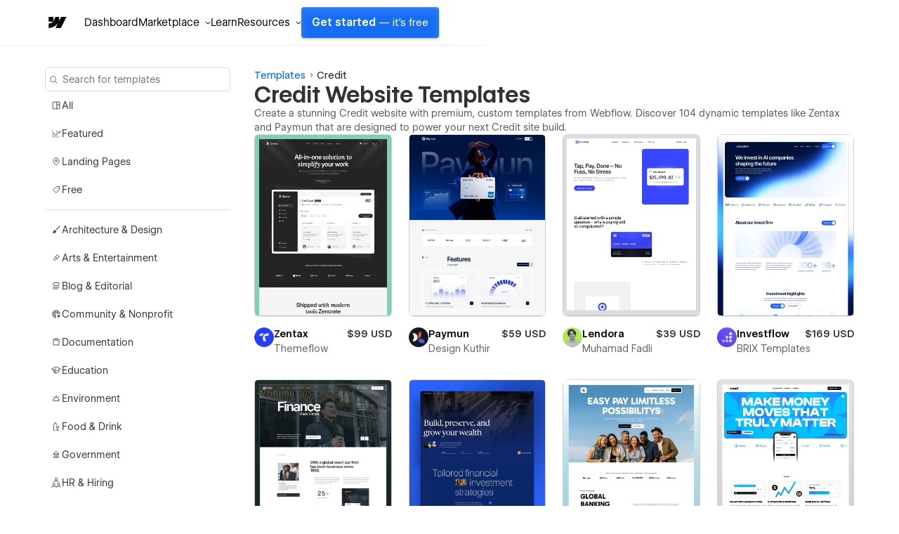

--- FILE ---
content_type: text/html
request_url: https://webflow.com/templates/search/credit
body_size: 54633
content:
<!DOCTYPE html><!-- This site was created in Webflow. https://webflow.com --><!-- Last Published: Sat Nov 15 2025 06:00:46 GMT+0000 (Coordinated Universal Time) --><html data-wf-domain="templates.webflow.com" data-wf-page="641b464e78789f69765d4442" data-wf-site="5e593fb060cf87bbaf75dd20" data-wf-intellimize-customer-id="117373061" lang="en" data-wf-collection="641b464e78789f76755d449a" data-wf-item-slug="credit"><head><meta charset="utf-8"/><base href="/templates"/><title>Credit Website Templates &amp; Page Designs | Webflow</title><meta content="Get our HTML5 responsive Credit website templates and easily customize it with our web design tools, site builder, and CMS today." name="description"/><meta content="Credit Website Templates &amp; Page Designs | Webflow" property="og:title"/><meta content="Get our HTML5 responsive Credit website templates and easily customize it with our web design tools, site builder, and CMS today." property="og:description"/><meta content="Credit Website Templates &amp; Page Designs | Webflow" property="twitter:title"/><meta content="Get our HTML5 responsive Credit website templates and easily customize it with our web design tools, site builder, and CMS today." property="twitter:description"/><meta property="og:type" content="website"/><meta content="summary_large_image" name="twitter:card"/><meta content="width=device-width, initial-scale=1" name="viewport"/><meta content="Webflow" name="generator"/><link href="https://cdn.prod.website-files.com/5e593fb060cf87bbaf75dd20/css/template-marketplace.webflow.shared.308569373.min.css" rel="stylesheet" type="text/css"/><link href="https://fonts.googleapis.com" rel="preconnect"/><link href="https://fonts.gstatic.com" rel="preconnect" crossorigin="anonymous"/><script src="https://ajax.googleapis.com/ajax/libs/webfont/1.6.26/webfont.js" type="text/javascript"></script><script type="text/javascript">WebFont.load({  google: {    families: ["Roboto Mono:regular,500","Inter:regular,500","Inter:regular,600"]  }});</script><script type="text/javascript">!function(o,c){var n=c.documentElement,t=" w-mod-";n.className+=t+"js",("ontouchstart"in o||o.DocumentTouch&&c instanceof DocumentTouch)&&(n.className+=t+"touch")}(window,document);</script><link href="https://cdn.prod.website-files.com/5e593fb060cf87bbaf75dd20/653949c63e726bdc04af1065_favicon.ico" rel="shortcut icon" type="image/x-icon"/><link href="https://cdn.prod.website-files.com/5e593fb060cf87bbaf75dd20/653949cd97969661bd928932_webclip.png" rel="apple-touch-icon"/><link href="https://webflow.com/templates/search/credit" rel="canonical"/><style>.anti-flicker, .anti-flicker * {visibility: hidden !important; opacity: 0 !important;}</style><style>[data-wf-hidden-variation], [data-wf-hidden-variation] * {
        display: none !important;
      }</style><script type="text/javascript">localStorage.removeItem('intellimize_opt_out_117373061'); if (localStorage.getItem('intellimize_data_tracking_type') !== 'always') { localStorage.setItem('intellimize_data_tracking_type', 'always'); }</script><script type="text/javascript">(function(e){var s={r:[]};e.wf={r:s.r,ready:t=>{s.r.push(t)}}})(window)</script><script type="text/javascript">(function(e,t,p){var n=document.documentElement,s={p:[],r:[]},u={p:s.p,r:s.r,push:function(e){s.p.push(e)},ready:function(e){s.r.push(e)}};e.intellimize=u,n.className+=" "+p,setTimeout(function(){n.className=n.className.replace(RegExp(" ?"+p),"")},t)})(window, 4000, 'anti-flicker')</script><link href="https://cdn.intellimize.co/snippet/117373061.js" rel="preload" as="script"/><script type="text/javascript">var wfClientScript=document.createElement("script");wfClientScript.src="https://cdn.intellimize.co/snippet/117373061.js",wfClientScript.async=!0,wfClientScript.onerror=function(){document.documentElement.className=document.documentElement.className.replace(RegExp(" ?anti-flicker"),"")},document.head.appendChild(wfClientScript);</script><link href="https://api.intellimize.co" rel="preconnect" crossorigin="true"/><link href="https://log.intellimize.co" rel="preconnect" crossorigin="true"/><link href="https://117373061.intellimizeio.com" rel="preconnect"/><script async="" src="https://www.googletagmanager.com/gtag/js?id=UA-34677682-36"></script><script type="text/javascript">window.dataLayer = window.dataLayer || [];function gtag(){dataLayer.push(arguments);}gtag('js', new Date());gtag('config', 'UA-34677682-36', {'anonymize_ip': false});</script><!-- This site was built in Webflow.

WWWWWWWWWWWWWWWWWWWWWWWWWWWWWWWWWWWWWWWWWWWWWWWWW
WWWWWWWWWWWWWWWWWWWWWWWWWWWWWWWWWWWWWWWWWWWWWWWWW
WWWWWWWWWWWWWWWWWWWWWWWWWWWWWWWWWWWWWWWWWWWWWWWWW
WWWWWWWWWWWWWWWWWWWWWWWWWWWWWWWWWWWWWWWWWWWWWWWWW
WWWWWWWWWWWWWWWWWWWWWWWWWWWWWWWWWWWWWWWWWWWWWWWWW
WWWWWWWWWWWWWWWWWWWWWWWWWWWWWWWWWWWWWWWWWWWWWWWWW
WWWWWWWWWWWWWWWWWWWWWWWWWWWWWWWWWWWWWWWWWWWWWWWWW
WWWWWWWWW        WWWW       WWWW        WWWWWWWWW
WWWWWWWWW        WWWW       WWW        WWWWWWWWWW
WWWWWWWWW        WWW        WW        WWWWWWWWWWW
WWWWWWWWW        WW         w        WWWWWWWWWWWW
WWWWWWWWWWWWWWWWWW                  WWWWWWWWWWWWW
WWWWWWWWWWWWWWWW         w         WWWWWWWWWWWWWW
WWWWWWWWW              WWW        WWWWWWWWWWWWWWW
WWWWWWWWW            wWWW        WWWWWWWWWWWWWWWW
WWWWWWWWW       .wWWWWWW        WWWWWWWWWWWWWWWWW
WWWWWWWWWWWWWWWWWWWWWYWWWWWWWWWWWWWWWWWWWWWWWWWWW
WWWWWWWWWWWWWWWWWWWWWWWWWWWWWWWWWWWWWWWWWWWWWWWWW
WWWWWWWWWWWWWWWWWWWWWWWWWWWWWWWWWWWWWWWWWWWWWWWWW
WWWWWWWWWWWWWWWWWWWWWWWWWWWWWWWWWWWWWWWWWWWWWWWWW
WWWWWWWWWWWWWWWWWWWWWWWWWWWWWWWWWWWWWWWWWWWWWWWWW
WWWWWWWWWWWWWWWWWWWWWWWWWWWWWWWWWWWWWWWWWWWWWWWWW
WWWWWWWWWWWWWWWWWWWWWWWWWWWWWWWWWWWWWWWWWWWWWWWWW  

-->

<!-- Global Brand Head Scripts -->
<script type='text/javascript' src="https://cdn.jsdelivr.net/gh/webflow/brand_studio@latest/global-brand-code/brand-head-scripts.js"></script>

<meta name="viewport" content="width=device-width, initial-scale=1, maximum-scale=1">
<meta name="google-site-verification" content="iy6FyGpYh9LOjk-xMM3E0Wk2Ay6cGRGEY6IRbny6xB8" />
<meta property="fb:pages" content="149158061793615" />
<meta name="theme-color" content="#146ef5" />

<!--------------------------------------------------->
<!-- Pinterest verification -->
<!--------------------------------------------------->
<meta name="p:domain_verify" content="036f26a5cf411a605048d3b84322ad6d"/>

<!-- Import Webflow Marketing Head -->
<script type='text/javascript' src="https://webflow.com/resources/marketing-head-v2.js"></script>
<style>
  ::selection {
    background: #146ef5 !important;
    color: white !important;
  }

  .tm-card_image_secondary[src=""],
  .tm-card_image_secondary:not([src]) {
    display: none;
  } 
</style><script>
  var meta_robots_tag = document.createElement('meta');
  meta_robots_tag.name = "robots";
  meta_robots_tag.content = false ? "noindex, nofollow" : "index";
  document.getElementsByTagName('head')[0].appendChild(meta_robots_tag);
</script>

<!-- [Attributes by Finsweet] CMS Nest -->
<script async src="https://cdn.jsdelivr.net/npm/@finsweet/attributes-cmsnest@1/cmsnest.js"></script>

<!-- [Attributes by Finsweet] CMS Load -->
<script async src="https://cdn.jsdelivr.net/npm/@finsweet/attributes-cmsload@1/cmsload.js"></script>

<!-- [Attributes by Finsweet] CMS Filter -->
<script async src="https://cdn.jsdelivr.net/npm/@finsweet/attributes-cmsfilter@1/cmsfilter.js"></script>

<!-- [Attributes by Finsweet] CMS Sort -->
<script async src="https://cdn.jsdelivr.net/npm/@finsweet/attributes-cmssort@1/cmssort.js"></script>
<style>
  [visible=""] {
    display: none;
  }

  html[data-wf-page="641b464e78789f69765d4442"] #filter-sort {
    display: none;
  }

  .fs-checkbox_group {
    scrollbar-width: none; /* For Firefox */
    -ms-overflow-style: none; /* For Internet Explorer and Edge */
  }

  .fs-checkbox_group::-webkit-scrollbar {
    display: none; /* For Chrome, Safari, and Opera */
  }

  a[role="option"][aria-selected="true"] {
    color: initial;
  }

  .w-input:focus, .w-select:focus {
    outline: 0px !important;
    border-color: #146EF5;
  }

  .w-dropdown-link.w--current {
    color: initial !important;
  }

  .form-checkbox.w--redirected-focus {
    box-shadow: none;
  }

  .fs-cmsfilter_active .fs-radio_button {
    background-image: url(https://cdn.prod.website-files.com/631f73f884bd2c05672a075c/631f73f884bd2cf2872a07a2_checkmark-small-white.svg);
    background-position: 50%;
    background-size: contain;
    border-style: none;
    border-color: var(--webflow-blue);
    background-color: var(--webflow-blue);
    background-repeat: no-repeat;
    background-size: 10px 10px;
  }

  /* Creator Profiles */
  img[src*="placeholder"] {
    display: none;
  }

  /* Width */
  .sticky-block::-webkit-scrollbar {
    display: none;
  }

  @media (min-width: 1920px) {
    html {
      font-size: 18px
    }
  }

  @media (min-width: 992px) {
    html {
      font-size:16px;
    }
  }

  @media (max-width: 991px) {
    html {
      font-size:15px;
    }

  }

  @media (max-width: 767px) {
    html {
      font-size:14px;
    }  
  }

  @media (max-width: 479px) {
    html {
      font-size:13px;
    }
  }  
</style><script src="https://cdn.prod.website-files.com/5e593fb060cf87bbaf75dd20%2F652d31f3dc22d7b4ee708e44%2F66105d2def5dc885463964ae%2Fclarity_script-2.9.8.js" type="text/javascript"></script></head><body><div><div class="w-dyn-list"><div role="list" class="w-dyn-items"><div style="background-color:#4353ff" role="listitem" class="notification_bar hide w-dyn-item"><div class="notification_richtext w-richtext"><p>Get 50% off on all templates until Dec 3, 11:59pm PT! Code: <strong>1128CWWFTS123</strong></p></div><a data-wf-native-id-path="d3ca2b7a-538f-2db6-2006-7c34681a30a6:f3533bd2-9961-447d-b313-d724a4877f74_instance-0" data-wf-ao-click-engagement-tracking="true" data-wf-element-id="f3533bd2-9961-447d-b313-d724a4877f74" data-wf-cms-context="%5B%7B%22collectionId%22%3A%22641b464e78789fcdea5d4497%22%2C%22itemId%22%3A%22641b464e78789f5ecf5d4653%22%7D%5D" data-wf-component-context="%5B%7B%22componentId%22%3A%22f3533bd2-9961-447d-b313-d724a4877f70%22%2C%22instanceId%22%3A%22d3ca2b7a-538f-2db6-2006-7c34681a30a6%22%7D%5D" href="#" class="notification_link w-inline-block w-condition-invisible"></a><div class="w-embed"><style>
.notification_richtext p::selection, .notification_richtext p strong::selection {
    background-color: #2a2a2a;
}
</style></div></div></div></div><div class="sb-nav-wrapper"><a id="skip-link" data-wf-native-id-path="62889d12-2d75-c50c-f324-3e6bd1e52c95:508d6060-3b1c-4c07-5193-b7f452853bad" data-wf-ao-click-engagement-tracking="true" data-wf-element-id="508d6060-3b1c-4c07-5193-b7f452853bad" data-wf-component-context="%5B%7B%22componentId%22%3A%22508d6060-3b1c-4c07-5193-b7f452853bac%22%2C%22instanceId%22%3A%2262889d12-2d75-c50c-f324-3e6bd1e52c95%22%7D%5D" href="#main" class="g-nav-skip-2">Skip to main content</a><div data-w-id="508d6060-3b1c-4c07-5193-b7f452853baf" data-animation="default" data-collapse="medium" data-duration="400" data-easing="ease-out-quart" data-easing2="ease" role="banner" class="sb-nav w-nav"><div class="sb-main_nav_container"><a href="https://webflow.com/?r=0" data-wf-native-id-path="62889d12-2d75-c50c-f324-3e6bd1e52c95:508d6060-3b1c-4c07-5193-b7f452853bb1" data-wf-ao-click-engagement-tracking="true" data-wf-element-id="508d6060-3b1c-4c07-5193-b7f452853bb1" data-wf-component-context="%5B%7B%22componentId%22%3A%22508d6060-3b1c-4c07-5193-b7f452853bac%22%2C%22instanceId%22%3A%2262889d12-2d75-c50c-f324-3e6bd1e52c95%22%7D%5D" class="sb-brand w-nav-brand"><div class="sb-brand-logo w-embed"><svg width="auto" height="auto" viewBox="0 0 16 16" fill="none" xmlns="http://www.w3.org/2000/svg"><path fill-rule="evenodd" clip-rule="evenodd" d="M15.3333 4L11.2915 12H7.49516L9.18663 8.68446H9.11074C7.71528 10.5186 5.63323 11.726 2.66663 12V8.73034C2.66663 8.73034 4.56444 8.61685 5.6801 7.42922H2.66663V4.00006H6.05345V6.8205L6.12947 6.82018L7.51344 4.00006H10.0748V6.80261L10.1508 6.80249L11.5867 4H15.3333Z" fill="currentColor"></path></svg></div></a><div class="g-nav_menu-mobile"><div id="continue-nav-mobile" data-signup-cta="1" class="sb-nav_menu-right cc-mobile"><a href="https://webflow.com/dashboard/signup" data-signup-cta="1" data-wf-native-id-path="62889d12-2d75-c50c-f324-3e6bd1e52c95:508d6060-3b1c-4c07-5193-b7f452853bb5" data-wf-ao-click-engagement-tracking="true" data-wf-element-id="508d6060-3b1c-4c07-5193-b7f452853bb5" data-wf-component-context="%5B%7B%22componentId%22%3A%22508d6060-3b1c-4c07-5193-b7f452853bac%22%2C%22instanceId%22%3A%2262889d12-2d75-c50c-f324-3e6bd1e52c95%22%7D%5D" class="sb-nav_menu-link_wrapper-mobile w-nav-link">Get started <span class="sb-nav-text_desktop">— it&#x27;s free</span></a></div><div id="g-nav-icon" aria-label="Menu" class="sb-nav_menu-button w-nav-button"><div data-is-ix2-target="1" class="sb-nav_menu-button-icon" data-w-id="508d6060-3b1c-4c07-5193-b7f452853bba" data-animation-type="lottie" data-src="https://cdn.prod.website-files.com/5f1a22ca3b746e2f46cafd62/5f1a22ca3b746e32a7cafdbb_nav.json" data-loop="0" data-direction="1" data-autoplay="0" data-renderer="svg" data-default-duration="1.5" data-duration="0" data-ix2-initial-state="20"></div></div></div><nav role="navigation" class="sb-nav_menu w-nav-menu"><div class="sb-nav_menu-mobile-flex"><ul role="list" class="sb-nav_menu-left w-list-unstyled"><li data-logged-in-display="flex" class="sb-nav_menu-list_item"><a href="https://webflow.com/dashboard" data-wf-native-id-path="62889d12-2d75-c50c-f324-3e6bd1e52c95:508d6060-3b1c-4c07-5193-b7f452853bbf" data-wf-ao-click-engagement-tracking="true" data-wf-element-id="508d6060-3b1c-4c07-5193-b7f452853bbf" data-wf-component-context="%5B%7B%22componentId%22%3A%22508d6060-3b1c-4c07-5193-b7f452853bac%22%2C%22instanceId%22%3A%2262889d12-2d75-c50c-f324-3e6bd1e52c95%22%7D%5D" class="sb-nav_menu-link_wrapper w-nav-link">Dashboard</a></li><li data-logged-in-display="none" class="sb-nav_menu-list_item u-d-none"><div data-delay="0" data-hover="false" class="sb-nav_menu-dropdown_wrapper w-dropdown"><div data-wf-native-id-path="62889d12-2d75-c50c-f324-3e6bd1e52c95:508d6060-3b1c-4c07-5193-b7f452853bc3" data-wf-ao-click-engagement-tracking="true" data-wf-element-id="508d6060-3b1c-4c07-5193-b7f452853bc3" data-wf-component-context="%5B%7B%22componentId%22%3A%22508d6060-3b1c-4c07-5193-b7f452853bac%22%2C%22instanceId%22%3A%2262889d12-2d75-c50c-f324-3e6bd1e52c95%22%7D%5D" class="sb-nav_menu-dropdown_toggle w-dropdown-toggle"><div>Product</div><div class="sb-nav_menu-dropdown-icon w-embed"><svg width="16" height="16" viewBox="0 0 16 16" fill="none" xmlns="http://www.w3.org/2000/svg"><path fill-rule="evenodd" clip-rule="evenodd" d="M8.00002 9.29293L10.6465 6.64648L11.3536 7.35359L8.00002 10.7071L4.64647 7.35359L5.35358 6.64648L8.00002 9.29293Z" fill="currentColor"></path></svg></div></div><nav class="sb-nav_menu-dropdown w-dropdown-list"><ul role="list" class="sb-nav-menu-dropdown-list w-list-unstyled"><li class="sb-nav-menu-dropdown-list-item"><a data-wf-native-id-path="62889d12-2d75-c50c-f324-3e6bd1e52c95:508d6060-3b1c-4c07-5193-b7f452853bca" data-wf-ao-click-engagement-tracking="true" data-wf-element-id="508d6060-3b1c-4c07-5193-b7f452853bca" data-wf-component-context="%5B%7B%22componentId%22%3A%22508d6060-3b1c-4c07-5193-b7f452853bac%22%2C%22instanceId%22%3A%2262889d12-2d75-c50c-f324-3e6bd1e52c95%22%7D%5D" href="https://webflow.com/designer?utm_source=marketplace" class="sb-nav_menu-dropdown-link w-inline-block"><div>Designer</div></a></li><li class="sb-nav-menu-dropdown-list-item"><a data-wf-native-id-path="62889d12-2d75-c50c-f324-3e6bd1e52c95:508d6060-3b1c-4c07-5193-b7f452853bce" data-wf-ao-click-engagement-tracking="true" data-wf-element-id="508d6060-3b1c-4c07-5193-b7f452853bce" data-wf-component-context="%5B%7B%22componentId%22%3A%22508d6060-3b1c-4c07-5193-b7f452853bac%22%2C%22instanceId%22%3A%2262889d12-2d75-c50c-f324-3e6bd1e52c95%22%7D%5D" href="https://webflow.com/cms?utm_source=marketplace" class="sb-nav_menu-dropdown-link w-inline-block"><div>CMS</div></a></li><li class="sb-nav-menu-dropdown-list-item"><a data-wf-native-id-path="62889d12-2d75-c50c-f324-3e6bd1e52c95:508d6060-3b1c-4c07-5193-b7f452853bd2" data-wf-ao-click-engagement-tracking="true" data-wf-element-id="508d6060-3b1c-4c07-5193-b7f452853bd2" data-wf-component-context="%5B%7B%22componentId%22%3A%22508d6060-3b1c-4c07-5193-b7f452853bac%22%2C%22instanceId%22%3A%2262889d12-2d75-c50c-f324-3e6bd1e52c95%22%7D%5D" href="https://webflow.com/ecommerce?utm_source=marketplace" class="sb-nav_menu-dropdown-link w-inline-block"><div>Ecommerce</div></a></li><li class="sb-nav-menu-dropdown-list-item"><a data-wf-native-id-path="62889d12-2d75-c50c-f324-3e6bd1e52c95:508d6060-3b1c-4c07-5193-b7f452853bd6" data-wf-ao-click-engagement-tracking="true" data-wf-element-id="508d6060-3b1c-4c07-5193-b7f452853bd6" data-wf-component-context="%5B%7B%22componentId%22%3A%22508d6060-3b1c-4c07-5193-b7f452853bac%22%2C%22instanceId%22%3A%2262889d12-2d75-c50c-f324-3e6bd1e52c95%22%7D%5D" href="https://webflow.com/interactions-animations?utm_source=marketplace" class="sb-nav_menu-dropdown-link w-inline-block"><div>Interactions</div></a></li><li class="sb-nav-menu-dropdown-list-item"><a data-wf-native-id-path="62889d12-2d75-c50c-f324-3e6bd1e52c95:508d6060-3b1c-4c07-5193-b7f452853bda" data-wf-ao-click-engagement-tracking="true" data-wf-element-id="508d6060-3b1c-4c07-5193-b7f452853bda" data-wf-component-context="%5B%7B%22componentId%22%3A%22508d6060-3b1c-4c07-5193-b7f452853bac%22%2C%22instanceId%22%3A%2262889d12-2d75-c50c-f324-3e6bd1e52c95%22%7D%5D" href="https://webflow.com/localization?utm_source=marketplace" class="sb-nav_menu-dropdown-link w-inline-block"><div>Localization</div></a></li><li class="sb-nav-menu-dropdown-list-item"><a data-wf-native-id-path="62889d12-2d75-c50c-f324-3e6bd1e52c95:508d6060-3b1c-4c07-5193-b7f452853bde" data-wf-ao-click-engagement-tracking="true" data-wf-element-id="508d6060-3b1c-4c07-5193-b7f452853bde" data-wf-component-context="%5B%7B%22componentId%22%3A%22508d6060-3b1c-4c07-5193-b7f452853bac%22%2C%22instanceId%22%3A%2262889d12-2d75-c50c-f324-3e6bd1e52c95%22%7D%5D" href="https://webflow.com/edit-mode?utm_source=marketplace" class="sb-nav_menu-dropdown-link w-inline-block"><div>Edit mode</div></a></li><li class="sb-nav-menu-dropdown-list-item"><a data-wf-native-id-path="62889d12-2d75-c50c-f324-3e6bd1e52c95:508d6060-3b1c-4c07-5193-b7f452853be2" data-wf-ao-click-engagement-tracking="true" data-wf-element-id="508d6060-3b1c-4c07-5193-b7f452853be2" data-wf-component-context="%5B%7B%22componentId%22%3A%22508d6060-3b1c-4c07-5193-b7f452853bac%22%2C%22instanceId%22%3A%2262889d12-2d75-c50c-f324-3e6bd1e52c95%22%7D%5D" href="https://webflow.com/seo?utm_source=marketplace" class="sb-nav_menu-dropdown-link w-inline-block"><div>SEO</div></a></li><li class="sb-nav-menu-dropdown-list-item"><a data-wf-native-id-path="62889d12-2d75-c50c-f324-3e6bd1e52c95:508d6060-3b1c-4c07-5193-b7f452853be6" data-wf-ao-click-engagement-tracking="true" data-wf-element-id="508d6060-3b1c-4c07-5193-b7f452853be6" data-wf-component-context="%5B%7B%22componentId%22%3A%22508d6060-3b1c-4c07-5193-b7f452853bac%22%2C%22instanceId%22%3A%2262889d12-2d75-c50c-f324-3e6bd1e52c95%22%7D%5D" href="https://webflow.com/security?utm_source=marketplace" class="sb-nav_menu-dropdown-link w-inline-block"><div>Security</div></a></li><li class="sb-nav-menu-dropdown-list-item"><a data-wf-native-id-path="62889d12-2d75-c50c-f324-3e6bd1e52c95:508d6060-3b1c-4c07-5193-b7f452853bea" data-wf-ao-click-engagement-tracking="true" data-wf-element-id="508d6060-3b1c-4c07-5193-b7f452853bea" data-wf-component-context="%5B%7B%22componentId%22%3A%22508d6060-3b1c-4c07-5193-b7f452853bac%22%2C%22instanceId%22%3A%2262889d12-2d75-c50c-f324-3e6bd1e52c95%22%7D%5D" href="https://webflow.com/hosting?utm_source=marketplace" class="sb-nav_menu-dropdown-link w-inline-block"><div>Hosting</div></a></li></ul></nav></div></li><li class="sb-nav_menu-list_item"><div data-delay="0" data-hover="false" class="sb-nav_menu-dropdown_wrapper w-dropdown"><div data-wf-native-id-path="62889d12-2d75-c50c-f324-3e6bd1e52c95:508d6060-3b1c-4c07-5193-b7f452853bef" data-wf-ao-click-engagement-tracking="true" data-wf-element-id="508d6060-3b1c-4c07-5193-b7f452853bef" data-wf-component-context="%5B%7B%22componentId%22%3A%22508d6060-3b1c-4c07-5193-b7f452853bac%22%2C%22instanceId%22%3A%2262889d12-2d75-c50c-f324-3e6bd1e52c95%22%7D%5D" class="sb-nav_menu-dropdown_toggle w-dropdown-toggle"><div>Marketplace</div><div class="sb-nav_menu-dropdown-icon w-embed"><svg width="16" height="16" viewBox="0 0 16 16" fill="none" xmlns="http://www.w3.org/2000/svg"><path fill-rule="evenodd" clip-rule="evenodd" d="M8.00002 9.29293L10.6465 6.64648L11.3536 7.35359L8.00002 10.7071L4.64647 7.35359L5.35358 6.64648L8.00002 9.29293Z" fill="currentColor"></path></svg></div></div><nav class="sb-nav_menu-dropdown w-dropdown-list"><ul role="list" class="sb-nav-menu-dropdown-list w-list-unstyled"><li class="sb-nav-menu-dropdown-list-item"><a data-wf-native-id-path="62889d12-2d75-c50c-f324-3e6bd1e52c95:508d6060-3b1c-4c07-5193-b7f452853bf6" data-wf-ao-click-engagement-tracking="true" data-wf-element-id="508d6060-3b1c-4c07-5193-b7f452853bf6" data-wf-component-context="%5B%7B%22componentId%22%3A%22508d6060-3b1c-4c07-5193-b7f452853bac%22%2C%22instanceId%22%3A%2262889d12-2d75-c50c-f324-3e6bd1e52c95%22%7D%5D" href="https://webflow.com/marketplace" class="sb-nav_menu-dropdown-link w-inline-block"><div>Overview</div></a></li><li class="sb-nav-menu-dropdown-list-item"><a data-wf-native-id-path="62889d12-2d75-c50c-f324-3e6bd1e52c95:508d6060-3b1c-4c07-5193-b7f452853bfa" data-wf-ao-click-engagement-tracking="true" data-wf-element-id="508d6060-3b1c-4c07-5193-b7f452853bfa" data-wf-component-context="%5B%7B%22componentId%22%3A%22508d6060-3b1c-4c07-5193-b7f452853bac%22%2C%22instanceId%22%3A%2262889d12-2d75-c50c-f324-3e6bd1e52c95%22%7D%5D" href="https://webflow.com/apps?utm_source=marketplace" class="sb-nav_menu-dropdown-link w-inline-block"><div>Apps</div></a></li><li class="sb-nav-menu-dropdown-list-item"><a data-wf-native-id-path="62889d12-2d75-c50c-f324-3e6bd1e52c95:508d6060-3b1c-4c07-5193-b7f452853bfe" data-wf-ao-click-engagement-tracking="true" data-wf-element-id="508d6060-3b1c-4c07-5193-b7f452853bfe" data-wf-component-context="%5B%7B%22componentId%22%3A%22508d6060-3b1c-4c07-5193-b7f452853bac%22%2C%22instanceId%22%3A%2262889d12-2d75-c50c-f324-3e6bd1e52c95%22%7D%5D" href="https://webflow.com/libraries?utm_source=marketplace" class="sb-nav_menu-dropdown-link w-inline-block"><div>Libraries</div></a></li><li class="sb-nav-menu-dropdown-list-item"><a data-wf-native-id-path="62889d12-2d75-c50c-f324-3e6bd1e52c95:508d6060-3b1c-4c07-5193-b7f452853c02" data-wf-ao-click-engagement-tracking="true" data-wf-element-id="508d6060-3b1c-4c07-5193-b7f452853c02" data-wf-component-context="%5B%7B%22componentId%22%3A%22508d6060-3b1c-4c07-5193-b7f452853bac%22%2C%22instanceId%22%3A%2262889d12-2d75-c50c-f324-3e6bd1e52c95%22%7D%5D" href="https://experts.webflow.com/?utm_source=marketplace" class="sb-nav_menu-dropdown-link w-inline-block"><div>Hire a Certified Partner</div></a></li><li class="sb-nav-menu-dropdown-list-item"><a data-wf-native-id-path="62889d12-2d75-c50c-f324-3e6bd1e52c95:508d6060-3b1c-4c07-5193-b7f452853c06" data-wf-ao-click-engagement-tracking="true" data-wf-element-id="508d6060-3b1c-4c07-5193-b7f452853c06" data-wf-component-context="%5B%7B%22componentId%22%3A%22508d6060-3b1c-4c07-5193-b7f452853bac%22%2C%22instanceId%22%3A%2262889d12-2d75-c50c-f324-3e6bd1e52c95%22%7D%5D" href="https://webflow.com/templates?utm_source=marketplace" class="sb-nav_menu-dropdown-link w-inline-block"><div>Templates</div></a></li><li class="sb-nav-menu-dropdown-list-item"><a data-wf-native-id-path="62889d12-2d75-c50c-f324-3e6bd1e52c95:508d6060-3b1c-4c07-5193-b7f452853c0a" data-wf-ao-click-engagement-tracking="true" data-wf-element-id="508d6060-3b1c-4c07-5193-b7f452853c0a" data-wf-component-context="%5B%7B%22componentId%22%3A%22508d6060-3b1c-4c07-5193-b7f452853bac%22%2C%22instanceId%22%3A%2262889d12-2d75-c50c-f324-3e6bd1e52c95%22%7D%5D" href="https://webflow.com/made-in-webflow?utm_source=marketplace" class="sb-nav_menu-dropdown-link w-inline-block"><div>Made in Webflow</div></a></li></ul></nav></div></li><li class="sb-nav_menu-list_item"><a href="https://university.webflow.com/?utm_source=marketplace" data-wf-native-id-path="62889d12-2d75-c50c-f324-3e6bd1e52c95:508d6060-3b1c-4c07-5193-b7f452853c0e" data-wf-ao-click-engagement-tracking="true" data-wf-element-id="508d6060-3b1c-4c07-5193-b7f452853c0e" data-wf-component-context="%5B%7B%22componentId%22%3A%22508d6060-3b1c-4c07-5193-b7f452853bac%22%2C%22instanceId%22%3A%2262889d12-2d75-c50c-f324-3e6bd1e52c95%22%7D%5D" class="sb-nav_menu-link_wrapper w-nav-link">Learn</a></li><li class="sb-nav_menu-list_item cc-last"><div data-delay="0" data-hover="false" class="sb-nav_menu-dropdown_wrapper w-dropdown"><div data-wf-native-id-path="62889d12-2d75-c50c-f324-3e6bd1e52c95:508d6060-3b1c-4c07-5193-b7f452853c12" data-wf-ao-click-engagement-tracking="true" data-wf-element-id="508d6060-3b1c-4c07-5193-b7f452853c12" data-wf-component-context="%5B%7B%22componentId%22%3A%22508d6060-3b1c-4c07-5193-b7f452853bac%22%2C%22instanceId%22%3A%2262889d12-2d75-c50c-f324-3e6bd1e52c95%22%7D%5D" class="sb-nav_menu-dropdown_toggle w-dropdown-toggle"><div>Resources</div><div class="sb-nav_menu-dropdown-icon w-embed"><svg width="16" height="16" viewBox="0 0 16 16" fill="none" xmlns="http://www.w3.org/2000/svg"><path fill-rule="evenodd" clip-rule="evenodd" d="M8.00002 9.29293L10.6465 6.64648L11.3536 7.35359L8.00002 10.7071L4.64647 7.35359L5.35358 6.64648L8.00002 9.29293Z" fill="currentColor"></path></svg></div></div><nav class="sb-nav_menu-dropdown w-dropdown-list"><ul role="list" class="sb-nav-menu-dropdown-list w-list-unstyled"><li class="sb-nav-menu-dropdown-list-item"><a data-wf-native-id-path="62889d12-2d75-c50c-f324-3e6bd1e52c95:508d6060-3b1c-4c07-5193-b7f452853c19" data-wf-ao-click-engagement-tracking="true" data-wf-element-id="508d6060-3b1c-4c07-5193-b7f452853c19" data-wf-component-context="%5B%7B%22componentId%22%3A%22508d6060-3b1c-4c07-5193-b7f452853bac%22%2C%22instanceId%22%3A%2262889d12-2d75-c50c-f324-3e6bd1e52c95%22%7D%5D" href="https://webflow.com/community?utm_source=marketplace" class="sb-nav_menu-dropdown-link w-inline-block"><div>Community</div></a></li><li class="sb-nav-menu-dropdown-list-item"><a data-wf-native-id-path="62889d12-2d75-c50c-f324-3e6bd1e52c95:508d6060-3b1c-4c07-5193-b7f452853c1d" data-wf-ao-click-engagement-tracking="true" data-wf-element-id="508d6060-3b1c-4c07-5193-b7f452853c1d" data-wf-component-context="%5B%7B%22componentId%22%3A%22508d6060-3b1c-4c07-5193-b7f452853bac%22%2C%22instanceId%22%3A%2262889d12-2d75-c50c-f324-3e6bd1e52c95%22%7D%5D" href="https://ebooks.webflow.com/?utm_source=marketplace" class="sb-nav_menu-dropdown-link w-inline-block"><div>Ebooks</div></a></li><li class="sb-nav-menu-dropdown-list-item"><a data-wf-native-id-path="62889d12-2d75-c50c-f324-3e6bd1e52c95:508d6060-3b1c-4c07-5193-b7f452853c21" data-wf-ao-click-engagement-tracking="true" data-wf-element-id="508d6060-3b1c-4c07-5193-b7f452853c21" data-wf-component-context="%5B%7B%22componentId%22%3A%22508d6060-3b1c-4c07-5193-b7f452853bac%22%2C%22instanceId%22%3A%2262889d12-2d75-c50c-f324-3e6bd1e52c95%22%7D%5D" href="https://forum.webflow.com/?utm_source=marketplace" class="sb-nav_menu-dropdown-link w-inline-block"><div>Forum</div></a></li><li class="sb-nav-menu-dropdown-list-item"><a data-wf-native-id-path="62889d12-2d75-c50c-f324-3e6bd1e52c95:508d6060-3b1c-4c07-5193-b7f452853c25" data-wf-ao-click-engagement-tracking="true" data-wf-element-id="508d6060-3b1c-4c07-5193-b7f452853c25" data-wf-component-context="%5B%7B%22componentId%22%3A%22508d6060-3b1c-4c07-5193-b7f452853bac%22%2C%22instanceId%22%3A%2262889d12-2d75-c50c-f324-3e6bd1e52c95%22%7D%5D" href="https://webflow.com/blog?utm_source=marketplace" class="sb-nav_menu-dropdown-link w-inline-block"><div>Blog</div></a></li><li class="sb-nav-menu-dropdown-list-item cc-last"><a data-wf-native-id-path="62889d12-2d75-c50c-f324-3e6bd1e52c95:508d6060-3b1c-4c07-5193-b7f452853c29" data-wf-ao-click-engagement-tracking="true" data-wf-element-id="508d6060-3b1c-4c07-5193-b7f452853c29" data-wf-component-context="%5B%7B%22componentId%22%3A%22508d6060-3b1c-4c07-5193-b7f452853bac%22%2C%22instanceId%22%3A%2262889d12-2d75-c50c-f324-3e6bd1e52c95%22%7D%5D" href="https://support.webflow.com/" class="sb-nav_menu-dropdown-link cc-last w-inline-block"><div>Support</div></a></li></ul></nav></div></li></ul><div class="sb-nav_menu-right"><a class="button-sp cc-nav w-nav-link" data-wf-component-context="%5B%7B%22componentId%22%3A%22508d6060-3b1c-4c07-5193-b7f452853bac%22%2C%22instanceId%22%3A%2262889d12-2d75-c50c-f324-3e6bd1e52c95%22%7D%5D" data-wf-element-id="508d6060-3b1c-4c07-5193-b7f452853c2d" data-wf-event-ids="157028154-157028632" href="https://webflow.com/dashboard/signup" id="continue-nav" data-wf-native-id-path="62889d12-2d75-c50c-f324-3e6bd1e52c95:508d6060-3b1c-4c07-5193-b7f452853c2d" data-wf-ao-click-engagement-tracking="true" data-signup-cta="1">Get started <span class="sb-nav-text_desktop">— it&#x27;s free</span></a></div></div></nav></div></div><div class="g-nav-css w-embed"><style>

* {
  -webkit-font-smoothing: antialiased;
  -moz-osx-font-smoothing: grayscale;
  text-underline-position: under;
}

a {
	color: inherit;
}

input, select, textarea {
	-webkit-appearance: none;
     -moz-appearance: none; 
}

/* Lowering z-index so that it's below the nav when opened */
.w-webflow-badge {
    z-index: 100 !important;
}

::selection {
  background: rgb(67, 83, 255); /* Bright Blue */
  color: white;
}
  
::-moz-selection {
  background: rgb(67, 83, 255); /* Bright Blue */
  color: white;
}

/* Nav styling and focus states */

.g-nav_menu-section_link:hover .g-nav_menu-section_link-heading,
.g-nav_menu-section_link:focus .g-nav_menu-section_link-heading,
.g-nav_menu-section_link-row:hover .g-nav_menu-section_link-heading,
.g-nav_menu-section_link-row:focus .g-nav_menu-section_link-heading {
	text-decoration: underline;
}

.g-nav_menu-section_link:hover .g-nav_menu-beta_tag,
.g-nav_menu-section_link:focus .g-nav_menu-beta_tag {
	text-decoration: none !important;
}

.g-nav *:focus {
	outline: none !important;
}

/* On smaller desktop devices, there is a lack of packing on both the meganav, and the dropdown, that needs to be compensated accordingly  */

@media (min-width:992px) and (max-width: 1320px) {
  .g-nav {
  	padding: 0px 20px;
  }
  
  .g-nav_menu-content_block {
  	padding-right: 20px; 
  }
  
  .g-nav_menu-grid-left {
    padding-left: 20px;
  }
}

@media (max-width:991px) {
  .g-nav_menu {
    height: 100vh;
    height: calc(var(--vh, 1vh) * 100 + 4px) !important;
  }
}

.mp-gradient {
	pointer-events: none;
}
  
</style></div><div class="g-nav-js w-embed w-script"><script>

	//Close modal when pressing the Esc key
  window.addEventListener('keyup', function(event) {
		if (event.which === 27) {
    	console.log('Esc')
      var modalClose = document.getElementById('g-modal-close');
      modalClose.click();
    }
  });
  
  //Lock body scroll when nav is open
	window.addEventListener('DOMContentLoaded', (event) => {
    $('.g-nav_menu-button, .w-nav-overlay').click(function() {
      if ($('body').css('overflow') !== 'hidden') {
        $('body').css('overflow', 'hidden');
      } else {
        $('body').css('overflow', 'auto');
      }
    });
  });
  
  //Cover 100% of the iOS height
  const setVh = () => {
    const vh = window.innerHeight * 0.01;
    document.documentElement.style.setProperty('--vh', `${vh}px`);
	};

  window.addEventListener('load', setVh);
  window.addEventListener('resize', setVh);
</script></div><div><div id="one-tap-wrapper-auto" class="one-tap-wrapper"></div><div class="g-nav-modal_wrap"><div class="g-modal_box experiment"><div data-modal-close="treatment" class="g-modal_x modal-close_btn"></div><div class="g-modal-asset cc-image cc-test"><div class="g-modal-image"><img loading="lazy" src="https://cdn.prod.website-files.com/5e593fb060cf87bbaf75dd20/690d3048ec37a64d894c60e5_webflow-desktop.webp" alt="" class="g-modal-image-img-2"/><img loading="lazy" src="https://cdn.prod.website-files.com/5e593fb060cf87bbaf75dd20/690d3048ec37a64d894c60f6_webflow-tablet.webp" alt="" class="g-modal-image-img-2 cc-tablet"/></div></div><div id="w-node-f02543e0-5885-b2bf-7a0f-e7921cb8fc64-52853bac" class="g-modal-login cc-test"><div><div class="g-modal_embed experiment w-embed w-iframe"><iframe data-modal-variant="treatment" style="display: block; position: absolute; top: 0; left: 0; width: 100%; height: 100%;" frameBorder="0"></iframe></div></div><div class="g-modal-logos"><div class="eyebrow-2 u-text-center">Trusted by teams at</div><div class="g-modal-logos_wrapper-2"><img loading="lazy" height="19" alt="Ideo" src="https://cdn.prod.website-files.com/5e593fb060cf87bbaf75dd20/690d3048ec37a64d894c60ef_ideo-logo.svg" class="g-modal-logos_img"/><img loading="lazy" height="25" alt="Monday.com" src="https://cdn.prod.website-files.com/5e593fb060cf87bbaf75dd20/690d3048ec37a64d894c60dd_monday.com.svg" class="g-modal-logos_img"/><img loading="lazy" height="20" alt="BBDO" src="https://cdn.prod.website-files.com/5e593fb060cf87bbaf75dd20/690d3048ec37a64d894c60ed_bbdo-logo.svg" class="g-modal-logos_img"/><img loading="lazy" height="23" alt="The New York Times" src="https://cdn.prod.website-files.com/5e593fb060cf87bbaf75dd20/690d3048ec37a64d894c60ee_nytimes.svg" class="g-modal-logos_img"/><img loading="lazy" height="20" alt="Ted" src="https://cdn.prod.website-files.com/5e593fb060cf87bbaf75dd20/690d3048ec37a64d894c60ec_TED.svg" class="g-modal-logos_img"/><img loading="lazy" height="23" alt="" src="https://cdn.prod.website-files.com/5e593fb060cf87bbaf75dd20/690d3048ec37a64d894c60de_Docusign-dark.svg" class="g-modal-logos_img"/></div></div></div></div><div data-modal-trigger="treatment" class="g-modal_trigger"></div></div></div></div><div class="section cc-top-internal"><div class="container"><div class="w-layout-grid static-content-grid cc-aside-menu"><div class="filtering-aside-wrapper"><div class="sticky-block cc--templates"><div class="sticky-sidebar"><div id="mobile-breadcrumbs" class="mp-mobile-breadcrumbs"></div><div class="mp-mobile-sidebar-search w-embed w-script"><input 
       class="input-sp cc-search w-input"
       maxlength="256" 
       name="query" 
       data-name="query" 
       placeholder="Search for templates"
       type="text"
       id="query">

<script>
  const searchInput = document.getElementById('query');

  function sanitizeInput(input) {
    return input.replace(/[<>]/g, '');
  }

  function isValidInput(input) {
    return input.length > 0 && input.length <= 256;
  }

  searchInput.addEventListener('keydown', function(event) {
    if (event.key === 'Enter') {
      const searchText = sanitizeInput(this.value.trim());

      if (isValidInput(searchText)) {
        const searchUrl = `https://webflow.com/templates/search?query=${encodeURIComponent(searchText)}`;
        window.location.replace(searchUrl);
      }
    }
  });
</script></div><div data-delay="0" data-hover="false" id="category-dropdown-element" data-w-id="297451a8-0806-3d23-d3ba-b2c79a715d87" class="category-dropdown-wrap mp-tablet w-node-_297451a8-0806-3d23-d3ba-b2c79a715d87-74cf9fc8 w-dropdown"><div data-wf-native-id-path="5f63f1b5-1a0d-0cd9-4526-35d53ed800c6:297451a8-0806-3d23-d3ba-b2c79a715d88" data-wf-ao-click-engagement-tracking="true" data-wf-element-id="297451a8-0806-3d23-d3ba-b2c79a715d88" data-wf-component-context="%5B%7B%22componentId%22%3A%220a47fc6c-1151-e60d-5758-c76b74cf9fc8%22%2C%22instanceId%22%3A%225f63f1b5-1a0d-0cd9-4526-35d53ed800c6%22%7D%5D" class="category-dropdown w-dropdown-toggle"><div fs-cmssort-element="dropdown-label" class="filter-sort-toggle-label">Categories</div><img loading="lazy" src="https://cdn.prod.website-files.com/5e593fb060cf87bbaf75dd20/66a2fe2870e548a4ca997bd3_accordionControl.svg" alt="" class="fs-dropdown-arrow"/></div><nav fs-cmssort-element="options" class="category-dropdown-list w-dropdown-list"><div id="dropdown-list-category" class="dropdown-list-category"></div></nav></div><div id="category-list" class="mp-category-list"><a href="/templates/all" data-wf-native-id-path="5f63f1b5-1a0d-0cd9-4526-35d53ed800c6:0a47fc6c-1151-e60d-5758-c76b74cf9fce" data-wf-ao-click-engagement-tracking="true" data-wf-element-id="0a47fc6c-1151-e60d-5758-c76b74cf9fce" data-wf-component-context="%5B%7B%22componentId%22%3A%220a47fc6c-1151-e60d-5758-c76b74cf9fc8%22%2C%22instanceId%22%3A%225f63f1b5-1a0d-0cd9-4526-35d53ed800c6%22%7D%5D" class="filtering-aside_button-wrap w-inline-block"><img width="16" height="16" alt="" src="https://cdn.prod.website-files.com/5e593fb060cf87bbaf75dd20/670e6774244fae7c3beb91e0_Size%3D24px.svg" loading="lazy" class="filtering-aside_button-icon"/><div class="filtering-aside_text">All</div><div class="filtering-aside_count">7427</div></a><link rel="prefetch" href="/templates/all"/><a href="/templates/featured" data-wf-native-id-path="5f63f1b5-1a0d-0cd9-4526-35d53ed800c6:0a47fc6c-1151-e60d-5758-c76b74cf9fd4" data-wf-ao-click-engagement-tracking="true" data-wf-element-id="0a47fc6c-1151-e60d-5758-c76b74cf9fd4" data-wf-component-context="%5B%7B%22componentId%22%3A%220a47fc6c-1151-e60d-5758-c76b74cf9fc8%22%2C%22instanceId%22%3A%225f63f1b5-1a0d-0cd9-4526-35d53ed800c6%22%7D%5D" class="filtering-aside_button-wrap w-inline-block"><img width="16" height="16" alt="" src="https://cdn.prod.website-files.com/5e593fb060cf87bbaf75dd20/670e68dbb4f6baeae8b9cbcb_CapabilityAnalytics24%20(1).svg" loading="lazy" class="filtering-aside_button-icon"/><div class="filtering-aside_text">Featured</div><div class="filtering-aside_count">289</div></a><link rel="prefetch" href="/templates/featured"/><a href="/templates/landing-page" data-wf-native-id-path="5f63f1b5-1a0d-0cd9-4526-35d53ed800c6:6de83be6-b7bc-1de5-1775-498a6c2f6a57" data-wf-ao-click-engagement-tracking="true" data-wf-element-id="6de83be6-b7bc-1de5-1775-498a6c2f6a57" data-wf-component-context="%5B%7B%22componentId%22%3A%220a47fc6c-1151-e60d-5758-c76b74cf9fc8%22%2C%22instanceId%22%3A%225f63f1b5-1a0d-0cd9-4526-35d53ed800c6%22%7D%5D" class="filtering-aside_button-wrap w-inline-block"><img width="16" height="16" alt="" src="https://cdn.prod.website-files.com/5e593fb060cf87bbaf75dd20/686f2395e5b4dac6d8658ead_map-marker.svg" loading="lazy" class="filtering-aside_button-icon"/><div class="filtering-aside_text">Landing Pages</div><div class="filtering-aside_count">459</div></a><link rel="prefetch" href="/templates/landing-page"/><a href="https://webflow.com/templates/free-website-templates" data-wf-native-id-path="5f63f1b5-1a0d-0cd9-4526-35d53ed800c6:0a47fc6c-1151-e60d-5758-c76b74cf9fda" data-wf-ao-click-engagement-tracking="true" data-wf-element-id="0a47fc6c-1151-e60d-5758-c76b74cf9fda" data-wf-component-context="%5B%7B%22componentId%22%3A%220a47fc6c-1151-e60d-5758-c76b74cf9fc8%22%2C%22instanceId%22%3A%225f63f1b5-1a0d-0cd9-4526-35d53ed800c6%22%7D%5D" class="filtering-aside_button-wrap w-inline-block"><img width="16" height="16" alt="" src="https://cdn.prod.website-files.com/5e593fb060cf87bbaf75dd20/670e6764d8568093c6f4f208_tag%20(1).svg" loading="lazy" class="filtering-aside_button-icon"/><div class="filtering-aside_text">Free</div><div class="filtering-aside_count">93</div></a><div class="filtering-aside_divider"></div><div class="w-dyn-list"><div role="list" class="w-dyn-items"><div role="listitem" class="w-dyn-item"><a data-wf-native-id-path="5f63f1b5-1a0d-0cd9-4526-35d53ed800c6:0a47fc6c-1151-e60d-5758-c76b74cf9fe4_instance-0" data-wf-ao-click-engagement-tracking="true" data-wf-element-id="0a47fc6c-1151-e60d-5758-c76b74cf9fe4" data-wf-cms-context="%5B%7B%22collectionId%22%3A%22641b464e78789f3aa85d4476%22%2C%22itemId%22%3A%2267107f92c4f4e7ffaf987071%22%7D%5D" data-wf-component-context="%5B%7B%22componentId%22%3A%220a47fc6c-1151-e60d-5758-c76b74cf9fc8%22%2C%22instanceId%22%3A%225f63f1b5-1a0d-0cd9-4526-35d53ed800c6%22%7D%5D" href="/templates/category/architecture-and-design-websites" class="filtering-aside_button-wrap w-inline-block"><img width="16" height="16" alt="" src="https://cdn.prod.website-files.com/5e593fb060cf877cf875dd1f/6706cd38713733aafac171b0_Brush-(1).svg" loading="lazy" class="filtering-aside_button-icon"/><div class="filtering-aside_text">Architecture &amp; Design</div><div class="filtering-aside_count">707</div></a><link rel="prefetch" href="/templates/category/architecture-and-design-websites"/></div><div role="listitem" class="w-dyn-item"><a data-wf-native-id-path="5f63f1b5-1a0d-0cd9-4526-35d53ed800c6:0a47fc6c-1151-e60d-5758-c76b74cf9fe4_instance-1" data-wf-ao-click-engagement-tracking="true" data-wf-element-id="0a47fc6c-1151-e60d-5758-c76b74cf9fe4" data-wf-cms-context="%5B%7B%22collectionId%22%3A%22641b464e78789f3aa85d4476%22%2C%22itemId%22%3A%22671081566f99d5e42bd0cdf9%22%7D%5D" data-wf-component-context="%5B%7B%22componentId%22%3A%220a47fc6c-1151-e60d-5758-c76b74cf9fc8%22%2C%22instanceId%22%3A%225f63f1b5-1a0d-0cd9-4526-35d53ed800c6%22%7D%5D" href="/templates/category/arts-and-entertainment-websites" class="filtering-aside_button-wrap w-inline-block"><img width="16" height="16" alt="" src="https://cdn.prod.website-files.com/5e593fb060cf877cf875dd1f/6706cd5b8ea070ac1f6f09d5_microphone-rotated-(1).svg" loading="lazy" class="filtering-aside_button-icon"/><div class="filtering-aside_text">Arts &amp; Entertainment</div><div class="filtering-aside_count">161</div></a><link rel="prefetch" href="/templates/category/arts-and-entertainment-websites"/></div><div role="listitem" class="w-dyn-item"><a data-wf-native-id-path="5f63f1b5-1a0d-0cd9-4526-35d53ed800c6:0a47fc6c-1151-e60d-5758-c76b74cf9fe4_instance-2" data-wf-ao-click-engagement-tracking="true" data-wf-element-id="0a47fc6c-1151-e60d-5758-c76b74cf9fe4" data-wf-cms-context="%5B%7B%22collectionId%22%3A%22641b464e78789f3aa85d4476%22%2C%22itemId%22%3A%2267107f8db936f8d5260ecdef%22%7D%5D" data-wf-component-context="%5B%7B%22componentId%22%3A%220a47fc6c-1151-e60d-5758-c76b74cf9fc8%22%2C%22instanceId%22%3A%225f63f1b5-1a0d-0cd9-4526-35d53ed800c6%22%7D%5D" href="/templates/category/blog-and-editorial-websites" class="filtering-aside_button-wrap w-inline-block"><img width="16" height="16" alt="" src="https://cdn.prod.website-files.com/5e593fb060cf877cf875dd1f/6706cd544ea9af6934f62a4f_Blog-(1).svg" loading="lazy" class="filtering-aside_button-icon"/><div class="filtering-aside_text">Blog &amp; Editorial</div><div class="filtering-aside_count">880</div></a><link rel="prefetch" href="/templates/category/blog-and-editorial-websites"/></div><div role="listitem" class="w-dyn-item"><a data-wf-native-id-path="5f63f1b5-1a0d-0cd9-4526-35d53ed800c6:0a47fc6c-1151-e60d-5758-c76b74cf9fe4_instance-3" data-wf-ao-click-engagement-tracking="true" data-wf-element-id="0a47fc6c-1151-e60d-5758-c76b74cf9fe4" data-wf-cms-context="%5B%7B%22collectionId%22%3A%22641b464e78789f3aa85d4476%22%2C%22itemId%22%3A%2267107f8e014e78dff9a99806%22%7D%5D" data-wf-component-context="%5B%7B%22componentId%22%3A%220a47fc6c-1151-e60d-5758-c76b74cf9fc8%22%2C%22instanceId%22%3A%225f63f1b5-1a0d-0cd9-4526-35d53ed800c6%22%7D%5D" href="/templates/category/community-and-nonprofit-websites" class="filtering-aside_button-wrap w-inline-block"><img width="16" height="16" alt="" src="https://cdn.prod.website-files.com/5e593fb060cf877cf875dd1f/6706cd790202d15dd35c8964_heart-globe-(1).svg" loading="lazy" class="filtering-aside_button-icon"/><div class="filtering-aside_text">Community &amp; Nonprofit</div><div class="filtering-aside_count">211</div></a><link rel="prefetch" href="/templates/category/community-and-nonprofit-websites"/></div><div role="listitem" class="w-dyn-item"><a data-wf-native-id-path="5f63f1b5-1a0d-0cd9-4526-35d53ed800c6:0a47fc6c-1151-e60d-5758-c76b74cf9fe4_instance-4" data-wf-ao-click-engagement-tracking="true" data-wf-element-id="0a47fc6c-1151-e60d-5758-c76b74cf9fe4" data-wf-cms-context="%5B%7B%22collectionId%22%3A%22641b464e78789f3aa85d4476%22%2C%22itemId%22%3A%2267108c9a41234bd123904d58%22%7D%5D" data-wf-component-context="%5B%7B%22componentId%22%3A%220a47fc6c-1151-e60d-5758-c76b74cf9fc8%22%2C%22instanceId%22%3A%225f63f1b5-1a0d-0cd9-4526-35d53ed800c6%22%7D%5D" href="/templates/category/documentation-websites" class="filtering-aside_button-wrap w-inline-block"><img width="16" height="16" alt="" src="https://cdn.prod.website-files.com/5e593fb060cf877cf875dd1f/6706cd75713733aafac1c287_clipboard-(1).svg" loading="lazy" class="filtering-aside_button-icon"/><div class="filtering-aside_text">Documentation</div><div class="filtering-aside_count">78</div></a><link rel="prefetch" href="/templates/category/documentation-websites"/></div><div role="listitem" class="w-dyn-item"><a data-wf-native-id-path="5f63f1b5-1a0d-0cd9-4526-35d53ed800c6:0a47fc6c-1151-e60d-5758-c76b74cf9fe4_instance-5" data-wf-ao-click-engagement-tracking="true" data-wf-element-id="0a47fc6c-1151-e60d-5758-c76b74cf9fe4" data-wf-cms-context="%5B%7B%22collectionId%22%3A%22641b464e78789f3aa85d4476%22%2C%22itemId%22%3A%2267108ca5557a7e0287bed9e0%22%7D%5D" data-wf-component-context="%5B%7B%22componentId%22%3A%220a47fc6c-1151-e60d-5758-c76b74cf9fc8%22%2C%22instanceId%22%3A%225f63f1b5-1a0d-0cd9-4526-35d53ed800c6%22%7D%5D" href="/templates/category/education-websites" class="filtering-aside_button-wrap w-inline-block"><img width="16" height="16" alt="" src="https://cdn.prod.website-files.com/5e593fb060cf877cf875dd1f/67108ca5557a7e0287bed9a4_University-(1).svg" loading="lazy" class="filtering-aside_button-icon"/><div class="filtering-aside_text">Education</div><div class="filtering-aside_count">334</div></a><link rel="prefetch" href="/templates/category/education-websites"/></div><div role="listitem" class="w-dyn-item"><a data-wf-native-id-path="5f63f1b5-1a0d-0cd9-4526-35d53ed800c6:0a47fc6c-1151-e60d-5758-c76b74cf9fe4_instance-6" data-wf-ao-click-engagement-tracking="true" data-wf-element-id="0a47fc6c-1151-e60d-5758-c76b74cf9fe4" data-wf-cms-context="%5B%7B%22collectionId%22%3A%22641b464e78789f3aa85d4476%22%2C%22itemId%22%3A%2267108c95f262f37be4a6052e%22%7D%5D" data-wf-component-context="%5B%7B%22componentId%22%3A%220a47fc6c-1151-e60d-5758-c76b74cf9fc8%22%2C%22instanceId%22%3A%225f63f1b5-1a0d-0cd9-4526-35d53ed800c6%22%7D%5D" href="/templates/category/environment-websites" class="filtering-aside_button-wrap w-inline-block"><img width="16" height="16" alt="" src="https://cdn.prod.website-files.com/5e593fb060cf877cf875dd1f/6706cd2bc46e4abf254db245_sunrise.svg" loading="lazy" class="filtering-aside_button-icon"/><div class="filtering-aside_text">Environment</div><div class="filtering-aside_count">176</div></a><link rel="prefetch" href="/templates/category/environment-websites"/></div><div role="listitem" class="w-dyn-item"><a data-wf-native-id-path="5f63f1b5-1a0d-0cd9-4526-35d53ed800c6:0a47fc6c-1151-e60d-5758-c76b74cf9fe4_instance-7" data-wf-ao-click-engagement-tracking="true" data-wf-element-id="0a47fc6c-1151-e60d-5758-c76b74cf9fe4" data-wf-cms-context="%5B%7B%22collectionId%22%3A%22641b464e78789f3aa85d4476%22%2C%22itemId%22%3A%2267108c97215b682a860be395%22%7D%5D" data-wf-component-context="%5B%7B%22componentId%22%3A%220a47fc6c-1151-e60d-5758-c76b74cf9fc8%22%2C%22instanceId%22%3A%225f63f1b5-1a0d-0cd9-4526-35d53ed800c6%22%7D%5D" href="/templates/category/food-and-drink-websites" class="filtering-aside_button-wrap w-inline-block"><img width="16" height="16" alt="" src="https://cdn.prod.website-files.com/5e593fb060cf877cf875dd1f/67108c96215b682a860be340_drink-2-(1).svg" loading="lazy" class="filtering-aside_button-icon"/><div class="filtering-aside_text">Food &amp; Drink</div><div class="filtering-aside_count">563</div></a><link rel="prefetch" href="/templates/category/food-and-drink-websites"/></div><div role="listitem" class="w-dyn-item"><a data-wf-native-id-path="5f63f1b5-1a0d-0cd9-4526-35d53ed800c6:0a47fc6c-1151-e60d-5758-c76b74cf9fe4_instance-8" data-wf-ao-click-engagement-tracking="true" data-wf-element-id="0a47fc6c-1151-e60d-5758-c76b74cf9fe4" data-wf-cms-context="%5B%7B%22collectionId%22%3A%22641b464e78789f3aa85d4476%22%2C%22itemId%22%3A%22671071a0b4f00a173c97e1a5%22%7D%5D" data-wf-component-context="%5B%7B%22componentId%22%3A%220a47fc6c-1151-e60d-5758-c76b74cf9fc8%22%2C%22instanceId%22%3A%225f63f1b5-1a0d-0cd9-4526-35d53ed800c6%22%7D%5D" href="/templates/category/government-websites" class="filtering-aside_button-wrap w-inline-block"><img width="16" height="16" alt="" src="https://cdn.prod.website-files.com/5e593fb060cf877cf875dd1f/6706cd735abd261a7f080744_bank-(1).svg" loading="lazy" class="filtering-aside_button-icon"/><div class="filtering-aside_text">Government</div><div class="filtering-aside_count">52</div></a><link rel="prefetch" href="/templates/category/government-websites"/></div><div role="listitem" class="w-dyn-item"><a data-wf-native-id-path="5f63f1b5-1a0d-0cd9-4526-35d53ed800c6:0a47fc6c-1151-e60d-5758-c76b74cf9fe4_instance-9" data-wf-ao-click-engagement-tracking="true" data-wf-element-id="0a47fc6c-1151-e60d-5758-c76b74cf9fe4" data-wf-cms-context="%5B%7B%22collectionId%22%3A%22641b464e78789f3aa85d4476%22%2C%22itemId%22%3A%2267108ca3557a7e0287bed908%22%7D%5D" data-wf-component-context="%5B%7B%22componentId%22%3A%220a47fc6c-1151-e60d-5758-c76b74cf9fc8%22%2C%22instanceId%22%3A%225f63f1b5-1a0d-0cd9-4526-35d53ed800c6%22%7D%5D" href="/templates/category/hr-and-hiring-websites" class="filtering-aside_button-wrap w-inline-block"><img width="16" height="16" alt="" src="https://cdn.prod.website-files.com/5e593fb060cf877cf875dd1f/6706cd3c4cfa0fe9a2251a36_TeamMedium.svg" loading="lazy" class="filtering-aside_button-icon"/><div class="filtering-aside_text">HR &amp; Hiring</div><div class="filtering-aside_count">109</div></a><link rel="prefetch" href="/templates/category/hr-and-hiring-websites"/></div><div role="listitem" class="w-dyn-item"><a data-wf-native-id-path="5f63f1b5-1a0d-0cd9-4526-35d53ed800c6:0a47fc6c-1151-e60d-5758-c76b74cf9fe4_instance-10" data-wf-ao-click-engagement-tracking="true" data-wf-element-id="0a47fc6c-1151-e60d-5758-c76b74cf9fe4" data-wf-cms-context="%5B%7B%22collectionId%22%3A%22641b464e78789f3aa85d4476%22%2C%22itemId%22%3A%2267108c9e6b9694b6e6d69a6b%22%7D%5D" data-wf-component-context="%5B%7B%22componentId%22%3A%220a47fc6c-1151-e60d-5758-c76b74cf9fc8%22%2C%22instanceId%22%3A%225f63f1b5-1a0d-0cd9-4526-35d53ed800c6%22%7D%5D" href="/templates/category/hair-and-beauty-websites" class="filtering-aside_button-wrap w-inline-block"><img width="16" height="16" alt="" src="https://cdn.prod.website-files.com/5e593fb060cf877cf875dd1f/6706cd32352bd54b0587ecfe_sparkles.svg" loading="lazy" class="filtering-aside_button-icon"/><div class="filtering-aside_text">Hair &amp; Beauty</div><div class="filtering-aside_count">264</div></a><link rel="prefetch" href="/templates/category/hair-and-beauty-websites"/></div><div role="listitem" class="w-dyn-item"><a data-wf-native-id-path="5f63f1b5-1a0d-0cd9-4526-35d53ed800c6:0a47fc6c-1151-e60d-5758-c76b74cf9fe4_instance-11" data-wf-ao-click-engagement-tracking="true" data-wf-element-id="0a47fc6c-1151-e60d-5758-c76b74cf9fe4" data-wf-cms-context="%5B%7B%22collectionId%22%3A%22641b464e78789f3aa85d4476%22%2C%22itemId%22%3A%22671081543bef7018cc37c352%22%7D%5D" data-wf-component-context="%5B%7B%22componentId%22%3A%220a47fc6c-1151-e60d-5758-c76b74cf9fc8%22%2C%22instanceId%22%3A%225f63f1b5-1a0d-0cd9-4526-35d53ed800c6%22%7D%5D" href="/templates/category/home-services-websites" class="filtering-aside_button-wrap w-inline-block"><img width="16" height="16" alt="" src="https://cdn.prod.website-files.com/5e593fb060cf877cf875dd1f/670948ff793d4e96cf024d19_home-services-icon.svg" loading="lazy" class="filtering-aside_button-icon"/><div class="filtering-aside_text">Home Services</div><div class="filtering-aside_count">489</div></a><link rel="prefetch" href="/templates/category/home-services-websites"/></div><div role="listitem" class="w-dyn-item"><a data-wf-native-id-path="5f63f1b5-1a0d-0cd9-4526-35d53ed800c6:0a47fc6c-1151-e60d-5758-c76b74cf9fe4_instance-12" data-wf-ao-click-engagement-tracking="true" data-wf-element-id="0a47fc6c-1151-e60d-5758-c76b74cf9fe4" data-wf-cms-context="%5B%7B%22collectionId%22%3A%22641b464e78789f3aa85d4476%22%2C%22itemId%22%3A%226710ca73fd69329140abbeed%22%7D%5D" data-wf-component-context="%5B%7B%22componentId%22%3A%220a47fc6c-1151-e60d-5758-c76b74cf9fc8%22%2C%22instanceId%22%3A%225f63f1b5-1a0d-0cd9-4526-35d53ed800c6%22%7D%5D" href="/templates/category/launch-and-coming-soon-websites" class="filtering-aside_button-wrap w-inline-block"><img width="16" height="16" alt="" src="https://cdn.prod.website-files.com/5e593fb060cf877cf875dd1f/670949025d74574ad09d0336_lighting-icon.svg" loading="lazy" class="filtering-aside_button-icon"/><div class="filtering-aside_text">Launch &amp; Coming Soon</div><div class="filtering-aside_count">50</div></a><link rel="prefetch" href="/templates/category/launch-and-coming-soon-websites"/></div><div role="listitem" class="w-dyn-item"><a data-wf-native-id-path="5f63f1b5-1a0d-0cd9-4526-35d53ed800c6:0a47fc6c-1151-e60d-5758-c76b74cf9fe4_instance-13" data-wf-ao-click-engagement-tracking="true" data-wf-element-id="0a47fc6c-1151-e60d-5758-c76b74cf9fe4" data-wf-cms-context="%5B%7B%22collectionId%22%3A%22641b464e78789f3aa85d4476%22%2C%22itemId%22%3A%2267108ca1bf381ac9e0b462a6%22%7D%5D" data-wf-component-context="%5B%7B%22componentId%22%3A%220a47fc6c-1151-e60d-5758-c76b74cf9fc8%22%2C%22instanceId%22%3A%225f63f1b5-1a0d-0cd9-4526-35d53ed800c6%22%7D%5D" href="/templates/category/medical-websites" class="filtering-aside_button-wrap w-inline-block"><img width="16" height="16" alt="" src="https://cdn.prod.website-files.com/5e593fb060cf877cf875dd1f/67108ca1bf381ac9e0b4629c_Motion-(1).svg" loading="lazy" class="filtering-aside_button-icon"/><div class="filtering-aside_text">Medical</div><div class="filtering-aside_count">407</div></a><link rel="prefetch" href="/templates/category/medical-websites"/></div><div role="listitem" class="w-dyn-item"><a data-wf-native-id-path="5f63f1b5-1a0d-0cd9-4526-35d53ed800c6:0a47fc6c-1151-e60d-5758-c76b74cf9fe4_instance-14" data-wf-ao-click-engagement-tracking="true" data-wf-element-id="0a47fc6c-1151-e60d-5758-c76b74cf9fe4" data-wf-cms-context="%5B%7B%22collectionId%22%3A%22641b464e78789f3aa85d4476%22%2C%22itemId%22%3A%2267109e025a5a7fb2e9633d4d%22%7D%5D" data-wf-component-context="%5B%7B%22componentId%22%3A%220a47fc6c-1151-e60d-5758-c76b74cf9fc8%22%2C%22instanceId%22%3A%225f63f1b5-1a0d-0cd9-4526-35d53ed800c6%22%7D%5D" href="/templates/category/music-and-audio-websites" class="filtering-aside_button-wrap w-inline-block"><img width="16" height="16" alt="" src="https://cdn.prod.website-files.com/5e593fb060cf877cf875dd1f/6706cd6fdb237a95d5837068_MusicNote.svg" loading="lazy" class="filtering-aside_button-icon"/><div class="filtering-aside_text">Music &amp; Audio</div><div class="filtering-aside_count">127</div></a><link rel="prefetch" href="/templates/category/music-and-audio-websites"/></div><div role="listitem" class="w-dyn-item"><a data-wf-native-id-path="5f63f1b5-1a0d-0cd9-4526-35d53ed800c6:0a47fc6c-1151-e60d-5758-c76b74cf9fe4_instance-15" data-wf-ao-click-engagement-tracking="true" data-wf-element-id="0a47fc6c-1151-e60d-5758-c76b74cf9fe4" data-wf-cms-context="%5B%7B%22collectionId%22%3A%22641b464e78789f3aa85d4476%22%2C%22itemId%22%3A%2267113b2ad7ed0d17e4ea83a6%22%7D%5D" data-wf-component-context="%5B%7B%22componentId%22%3A%220a47fc6c-1151-e60d-5758-c76b74cf9fc8%22%2C%22instanceId%22%3A%225f63f1b5-1a0d-0cd9-4526-35d53ed800c6%22%7D%5D" href="/templates/category/personal-websites" class="filtering-aside_button-wrap w-inline-block"><img width="16" height="16" alt="" src="https://cdn.prod.website-files.com/5e593fb060cf877cf875dd1f/6706cd8106f5ecd98e795b74_Docs.svg" loading="lazy" class="filtering-aside_button-icon"/><div class="filtering-aside_text">Personal</div><div class="filtering-aside_count">339</div></a><link rel="prefetch" href="/templates/category/personal-websites"/></div><div role="listitem" class="w-dyn-item"><a data-wf-native-id-path="5f63f1b5-1a0d-0cd9-4526-35d53ed800c6:0a47fc6c-1151-e60d-5758-c76b74cf9fe4_instance-16" data-wf-ao-click-engagement-tracking="true" data-wf-element-id="0a47fc6c-1151-e60d-5758-c76b74cf9fe4" data-wf-cms-context="%5B%7B%22collectionId%22%3A%22641b464e78789f3aa85d4476%22%2C%22itemId%22%3A%226710ca78250e7989e4f7f56f%22%7D%5D" data-wf-component-context="%5B%7B%22componentId%22%3A%220a47fc6c-1151-e60d-5758-c76b74cf9fc8%22%2C%22instanceId%22%3A%225f63f1b5-1a0d-0cd9-4526-35d53ed800c6%22%7D%5D" href="/templates/category/portfolio-and-agency-websites" class="filtering-aside_button-wrap w-inline-block"><img width="16" height="16" alt="" src="https://cdn.prod.website-files.com/5e593fb060cf877cf875dd1f/6706cd5751b1e01601445e5c_User-(1).svg" loading="lazy" class="filtering-aside_button-icon"/><div class="filtering-aside_text">Portfolio &amp; Agency</div><div class="filtering-aside_count">6139</div></a><link rel="prefetch" href="/templates/category/portfolio-and-agency-websites"/></div><div role="listitem" class="w-dyn-item"><a data-wf-native-id-path="5f63f1b5-1a0d-0cd9-4526-35d53ed800c6:0a47fc6c-1151-e60d-5758-c76b74cf9fe4_instance-17" data-wf-ao-click-engagement-tracking="true" data-wf-element-id="0a47fc6c-1151-e60d-5758-c76b74cf9fe4" data-wf-cms-context="%5B%7B%22collectionId%22%3A%22641b464e78789f3aa85d4476%22%2C%22itemId%22%3A%226710ca6f325c916a3e920535%22%7D%5D" data-wf-component-context="%5B%7B%22componentId%22%3A%220a47fc6c-1151-e60d-5758-c76b74cf9fc8%22%2C%22instanceId%22%3A%225f63f1b5-1a0d-0cd9-4526-35d53ed800c6%22%7D%5D" href="/templates/category/professional-services-websites" class="filtering-aside_button-wrap w-inline-block"><img width="16" height="16" alt="" src="https://cdn.prod.website-files.com/5e593fb060cf877cf875dd1f/670db20ed0f2784e9e8e0335_target.svg" loading="lazy" class="filtering-aside_button-icon"/><div class="filtering-aside_text">Professional Services</div><div class="filtering-aside_count">2191</div></a><link rel="prefetch" href="/templates/category/professional-services-websites"/></div><div role="listitem" class="w-dyn-item"><a data-wf-native-id-path="5f63f1b5-1a0d-0cd9-4526-35d53ed800c6:0a47fc6c-1151-e60d-5758-c76b74cf9fe4_instance-18" data-wf-ao-click-engagement-tracking="true" data-wf-element-id="0a47fc6c-1151-e60d-5758-c76b74cf9fe4" data-wf-cms-context="%5B%7B%22collectionId%22%3A%22641b464e78789f3aa85d4476%22%2C%22itemId%22%3A%226710ca755b2549b1bcc84aa9%22%7D%5D" data-wf-component-context="%5B%7B%22componentId%22%3A%220a47fc6c-1151-e60d-5758-c76b74cf9fc8%22%2C%22instanceId%22%3A%225f63f1b5-1a0d-0cd9-4526-35d53ed800c6%22%7D%5D" href="/templates/category/real-estate-websites" class="filtering-aside_button-wrap w-inline-block"><img width="16" height="16" alt="" src="https://cdn.prod.website-files.com/5e593fb060cf877cf875dd1f/6706cd45c5f83dd2187bfdb1_location.svg" loading="lazy" class="filtering-aside_button-icon"/><div class="filtering-aside_text">Real Estate</div><div class="filtering-aside_count">442</div></a><link rel="prefetch" href="/templates/category/real-estate-websites"/></div><div role="listitem" class="w-dyn-item"><a data-wf-native-id-path="5f63f1b5-1a0d-0cd9-4526-35d53ed800c6:0a47fc6c-1151-e60d-5758-c76b74cf9fe4_instance-19" data-wf-ao-click-engagement-tracking="true" data-wf-element-id="0a47fc6c-1151-e60d-5758-c76b74cf9fe4" data-wf-cms-context="%5B%7B%22collectionId%22%3A%22641b464e78789f3aa85d4476%22%2C%22itemId%22%3A%2267113643bf5255701ccf251b%22%7D%5D" data-wf-component-context="%5B%7B%22componentId%22%3A%220a47fc6c-1151-e60d-5758-c76b74cf9fc8%22%2C%22instanceId%22%3A%225f63f1b5-1a0d-0cd9-4526-35d53ed800c6%22%7D%5D" href="/templates/category/retail-and-e-commerce-websites" class="filtering-aside_button-wrap w-inline-block"><img width="16" height="16" alt="" src="https://cdn.prod.website-files.com/5e593fb060cf877cf875dd1f/670db2115402ce59747c0c81_shopping-cart.svg" loading="lazy" class="filtering-aside_button-icon"/><div class="filtering-aside_text">Retail &amp; E-Commerce</div><div class="filtering-aside_count">1013</div></a><link rel="prefetch" href="/templates/category/retail-and-e-commerce-websites"/></div><div role="listitem" class="w-dyn-item"><a data-wf-native-id-path="5f63f1b5-1a0d-0cd9-4526-35d53ed800c6:0a47fc6c-1151-e60d-5758-c76b74cf9fe4_instance-20" data-wf-ao-click-engagement-tracking="true" data-wf-element-id="0a47fc6c-1151-e60d-5758-c76b74cf9fe4" data-wf-cms-context="%5B%7B%22collectionId%22%3A%22641b464e78789f3aa85d4476%22%2C%22itemId%22%3A%226711342ea3d7f258ad5e7972%22%7D%5D" data-wf-component-context="%5B%7B%22componentId%22%3A%220a47fc6c-1151-e60d-5758-c76b74cf9fc8%22%2C%22instanceId%22%3A%225f63f1b5-1a0d-0cd9-4526-35d53ed800c6%22%7D%5D" href="/templates/category/technology-websites" class="filtering-aside_button-wrap w-inline-block"><img width="16" height="16" alt="" src="https://cdn.prod.website-files.com/5e593fb060cf877cf875dd1f/6711342ea3d7f258ad5e7943_CodeBrackets.svg" loading="lazy" class="filtering-aside_button-icon"/><div class="filtering-aside_text">Technology</div><div class="filtering-aside_count">5103</div></a><link rel="prefetch" href="/templates/category/technology-websites"/></div><div role="listitem" class="w-dyn-item"><a data-wf-native-id-path="5f63f1b5-1a0d-0cd9-4526-35d53ed800c6:0a47fc6c-1151-e60d-5758-c76b74cf9fe4_instance-21" data-wf-ao-click-engagement-tracking="true" data-wf-element-id="0a47fc6c-1151-e60d-5758-c76b74cf9fe4" data-wf-cms-context="%5B%7B%22collectionId%22%3A%22641b464e78789f3aa85d4476%22%2C%22itemId%22%3A%2267113b1f5b94f82e87922395%22%7D%5D" data-wf-component-context="%5B%7B%22componentId%22%3A%220a47fc6c-1151-e60d-5758-c76b74cf9fc8%22%2C%22instanceId%22%3A%225f63f1b5-1a0d-0cd9-4526-35d53ed800c6%22%7D%5D" href="/templates/category/transportation-websites" class="filtering-aside_button-wrap w-inline-block"><img width="16" height="16" alt="" src="https://cdn.prod.website-files.com/5e593fb060cf877cf875dd1f/6706cd8b5abd261a7f0827b7_train-track-(1).svg" loading="lazy" class="filtering-aside_button-icon"/><div class="filtering-aside_text">Transportation</div><div class="filtering-aside_count">136</div></a><link rel="prefetch" href="/templates/category/transportation-websites"/></div><div role="listitem" class="w-dyn-item"><a data-wf-native-id-path="5f63f1b5-1a0d-0cd9-4526-35d53ed800c6:0a47fc6c-1151-e60d-5758-c76b74cf9fe4_instance-22" data-wf-ao-click-engagement-tracking="true" data-wf-element-id="0a47fc6c-1151-e60d-5758-c76b74cf9fe4" data-wf-cms-context="%5B%7B%22collectionId%22%3A%22641b464e78789f3aa85d4476%22%2C%22itemId%22%3A%2267114e648bb1446cc23ec2f4%22%7D%5D" data-wf-component-context="%5B%7B%22componentId%22%3A%220a47fc6c-1151-e60d-5758-c76b74cf9fc8%22%2C%22instanceId%22%3A%225f63f1b5-1a0d-0cd9-4526-35d53ed800c6%22%7D%5D" href="/templates/category/travel-websites" class="filtering-aside_button-wrap w-inline-block"><img width="16" height="16" alt="" src="https://cdn.prod.website-files.com/5e593fb060cf877cf875dd1f/67114e638bb1446cc23ec252_map-(1).svg" loading="lazy" class="filtering-aside_button-icon"/><div class="filtering-aside_text">Travel</div><div class="filtering-aside_count">279</div></a><link rel="prefetch" href="/templates/category/travel-websites"/></div><div role="listitem" class="w-dyn-item"><a data-wf-native-id-path="5f63f1b5-1a0d-0cd9-4526-35d53ed800c6:0a47fc6c-1151-e60d-5758-c76b74cf9fe4_instance-23" data-wf-ao-click-engagement-tracking="true" data-wf-element-id="0a47fc6c-1151-e60d-5758-c76b74cf9fe4" data-wf-cms-context="%5B%7B%22collectionId%22%3A%22641b464e78789f3aa85d4476%22%2C%22itemId%22%3A%226711341d5094341fa2bf5331%22%7D%5D" data-wf-component-context="%5B%7B%22componentId%22%3A%220a47fc6c-1151-e60d-5758-c76b74cf9fc8%22%2C%22instanceId%22%3A%225f63f1b5-1a0d-0cd9-4526-35d53ed800c6%22%7D%5D" href="/templates/category/ui-kit-websites" class="filtering-aside_button-wrap w-inline-block"><img width="16" height="16" alt="" src="https://cdn.prod.website-files.com/5e593fb060cf877cf875dd1f/6706cd43352bd54b05880da4_Apps-(1).svg" loading="lazy" class="filtering-aside_button-icon"/><div class="filtering-aside_text">UI Kit</div><div class="filtering-aside_count">188</div></a><link rel="prefetch" href="/templates/category/ui-kit-websites"/></div><div role="listitem" class="w-dyn-item"><a data-wf-native-id-path="5f63f1b5-1a0d-0cd9-4526-35d53ed800c6:0a47fc6c-1151-e60d-5758-c76b74cf9fe4_instance-24" data-wf-ao-click-engagement-tracking="true" data-wf-element-id="0a47fc6c-1151-e60d-5758-c76b74cf9fe4" data-wf-cms-context="%5B%7B%22collectionId%22%3A%22641b464e78789f3aa85d4476%22%2C%22itemId%22%3A%2267114e665cebb1f13b99074c%22%7D%5D" data-wf-component-context="%5B%7B%22componentId%22%3A%220a47fc6c-1151-e60d-5758-c76b74cf9fc8%22%2C%22instanceId%22%3A%225f63f1b5-1a0d-0cd9-4526-35d53ed800c6%22%7D%5D" href="/templates/category/weddings-and-events-websites" class="filtering-aside_button-wrap w-inline-block"><img width="16" height="16" alt="" src="https://cdn.prod.website-files.com/5e593fb060cf877cf875dd1f/6706cd83ddd640e52bafbd4d_Calendar-(1).svg" loading="lazy" class="filtering-aside_button-icon"/><div class="filtering-aside_text">Weddings &amp; Events</div><div class="filtering-aside_count">159</div></a><link rel="prefetch" href="/templates/category/weddings-and-events-websites"/></div><div role="listitem" class="w-dyn-item"><a data-wf-native-id-path="5f63f1b5-1a0d-0cd9-4526-35d53ed800c6:0a47fc6c-1151-e60d-5758-c76b74cf9fe4_instance-25" data-wf-ao-click-engagement-tracking="true" data-wf-element-id="0a47fc6c-1151-e60d-5758-c76b74cf9fe4" data-wf-cms-context="%5B%7B%22collectionId%22%3A%22641b464e78789f3aa85d4476%22%2C%22itemId%22%3A%2267108ca93dac19dc112947f9%22%7D%5D" data-wf-component-context="%5B%7B%22componentId%22%3A%220a47fc6c-1151-e60d-5758-c76b74cf9fc8%22%2C%22instanceId%22%3A%225f63f1b5-1a0d-0cd9-4526-35d53ed800c6%22%7D%5D" href="/templates/category/wellness-websites" class="filtering-aside_button-wrap w-inline-block"><img width="16" height="16" alt="" src="https://cdn.prod.website-files.com/5e593fb060cf877cf875dd1f/6706cd49c46e4abf254dd5ec_bike-(1).svg" loading="lazy" class="filtering-aside_button-icon"/><div class="filtering-aside_text">Wellness</div><div class="filtering-aside_count">560</div></a><link rel="prefetch" href="/templates/category/wellness-websites"/></div></div></div><div class="w-embed w-script"><style>
  .sticky-block::-webkit-scrollbar {
    display: none;
  }

  .filtering-aside_button-wrap.w--current {
    background-color: #f5f5f5 !important;
  }

  .filtering-aside_button-wrap.w--current .filtering-aside_button-icon {
    filter: grayscale(0%) brightness(100%) !important;
  }

  .filtering-aside_button-wrap.w--current .filtering-aside_text {
    color: #146ef5 !important;
  }
</style>
<script>
  // Store the original parents
  let originalCategoryParent;
  let originalBreadcrumbParent;

  function moveCategoryList() {
    const categoryList = document.getElementById('category-list');
    const dropdownList = document.getElementById('dropdown-list-category');

    if (categoryList && dropdownList) {
      if (window.innerWidth <= 991) {
        if (!originalCategoryParent) {
          originalCategoryParent = categoryList.parentNode;
        }
        dropdownList.appendChild(categoryList);
      } else if (originalCategoryParent) {
        originalCategoryParent.appendChild(categoryList);
      }
    }
  }

  function moveBreadcrumbs() {
    const titleBreadcrumb = document.getElementById('title-breadcrumb');
    const mobileBreadcrumbs = document.getElementById('mobile-breadcrumbs');

    if (titleBreadcrumb && mobileBreadcrumbs) {
      if (window.innerWidth <= 991) {
        if (!originalBreadcrumbParent) {
          originalBreadcrumbParent = titleBreadcrumb.parentNode;
        }
        mobileBreadcrumbs.appendChild(titleBreadcrumb);
      } else if (originalBreadcrumbParent) {
        originalBreadcrumbParent.appendChild(titleBreadcrumb);
      }
    }
  }

  function moveElements() {
    moveCategoryList();
    moveBreadcrumbs();
  }

  // Run the function on page load
  document.addEventListener('DOMContentLoaded', moveElements);

  // Run the function whenever the window is resized
  window.addEventListener('resize', moveElements);
</script></div></div></div></div></div><div class="mp-main"><div class="mp-title-sort"><div id="title-breadcrumb" class="mp-title-breadcrumb"><div class="mp-breadcrumbs"><a data-wf-native-id-path="fdb13ec0-6898-840b-ee83-d3735c260aea" data-wf-ao-click-engagement-tracking="true" data-wf-element-id="fdb13ec0-6898-840b-ee83-d3735c260aea" href="/templates/" class="u-text-none u-text-blue u-text-medium">Templates</a><div class="mp-breadcrumb-divider w-embed"><svg aria-hidden="true" alt="" width="12" height="12" viewBox="0 0 12 12" fill="none" xmlns="http://www.w3.org/2000/svg">
<path fill-rule="evenodd" clip-rule="evenodd" d="M6.75849 5.62486L4.82227 3.36593L5.67643 2.63379L8.2402 5.62486L5.67643 8.61593L4.82227 7.88379L6.75849 5.62486Z" fill="#757575" />
</svg></div><a href="/templates/search/credit" id="freeFormName" data-wf-native-id-path="fdb13ec0-6898-840b-ee83-d3735c260af0" data-wf-ao-click-engagement-tracking="true" data-wf-element-id="fdb13ec0-6898-840b-ee83-d3735c260af0" aria-current="page" class="u-text-none w--current">Credit</a></div><div class="w-embed"><h1 class="h3" style="margin:0;">Credit Website Templates</h1></div><div id="description" class="u-text-gray600 w-dyn-bind-empty"></div><div class="w-embed w-script"><script>
  // Function to populate the template with dynamic content
  function populateTemplate() {
    // Check if the #description element exists and is empty
    const descriptionElement = document.getElementById('description');
    if (!descriptionElement || descriptionElement.innerHTML.trim() !== '') {
      // If #description doesn't exist or already has content, exit the function
      return;
    }

    // Get the tag from #freeFormName element
    const tag = document.getElementById('freeFormName').textContent.trim();

    // Get all template items
    const templateItems = document.querySelectorAll('.tm-templates_grid_item.w-dyn-item');

    // Count the total number of assets
    const assetCount = templateItems.length;

    // Get the names of the first two templates
    let asset1 = '';
    let asset2 = '';

    if (templateItems.length > 0) {
      asset1 = templateItems[0].querySelector('.template-name').textContent.trim();
    }

    if (templateItems.length > 1) {
      asset2 = templateItems[1].querySelector('.template-name').textContent.trim();
    }

    // Create the populated template based on number of templates
    let populatedTemplate = '';
    
    if (assetCount === 0) {
      populatedTemplate = `Create a stunning ${tag} website with premium, custom templates from Webflow. Discover our collection of professionally designed templates for your next ${tag} site build.`;
    } else if (assetCount === 1) {
      populatedTemplate = `Create a stunning ${tag} website with a premium, custom template from Webflow. Discover our ${asset1} template that is designed to power your next ${tag} site build.`;
    } else {
      populatedTemplate = `Create a stunning ${tag} website with premium, custom templates from Webflow. Discover ${assetCount} dynamic templates like ${asset1} and ${asset2} that are designed to power your next ${tag} site build.`;
    }

    // Insert the populated content into the #description element
    descriptionElement.innerHTML = populatedTemplate;

    // Set display property to "block !important"
    descriptionElement.style.setProperty('display', 'block', 'important');
  }

  // Run the function when the DOM is fully loaded
  document.addEventListener('DOMContentLoaded', function() {
    // Check if the page has finished loading all content including images
    if (document.readyState === 'complete') {
      populateTemplate();
    } else {
      // If not complete, wait for window.onload
      window.addEventListener('load', populateTemplate);
    }
  });
</script></div></div><div id="filter-sort" class="filter-sort-form w-form"><form id="wf-form-Sort" name="wf-form-Sort" data-name="Sort" method="get" fs-cmsfilter-element="filters" data-wf-page-id="641b464e78789f69765d4442" data-wf-element-id="f02bb005-b993-9728-c090-20c71d9c7e50" data-turnstile-sitekey="0x4AAAAAAAQTptj2So4dx43e"><div class="filter-sort-container"><div class="mp-filter"><div data-delay="0" data-hover="false" id="filter-sort-toggle-1" data-w-id="f02bb005-b993-9728-c090-20c71d9c7e53" class="filter-sort-wrapper w-node-f02bb005-b993-9728-c090-20c71d9c7e53-1d9c7e4f w-dropdown"><div data-wf-native-id-path="5622df23-7f8b-b4f9-af96-0ab32ecf57a9:f02bb005-b993-9728-c090-20c71d9c7e54" data-wf-ao-click-engagement-tracking="true" data-wf-element-id="f02bb005-b993-9728-c090-20c71d9c7e54" data-wf-component-context="%5B%7B%22componentId%22%3A%22f02bb005-b993-9728-c090-20c71d9c7e4f%22%2C%22instanceId%22%3A%225622df23-7f8b-b4f9-af96-0ab32ecf57a9%22%7D%5D" class="filter-sort-toggle w-dropdown-toggle"><div fs-cmssort-element="dropdown-label" class="filter-sort-toggle-label">Style</div><img loading="lazy" src="https://cdn.prod.website-files.com/5e593fb060cf87bbaf75dd20/66a2fe2870e548a4ca997bd3_accordionControl.svg" alt="" class="fs-dropdown-arrow"/></div><nav class="filter-sort-dropdown-list w-dropdown-list"><div id="advanced-functionality-options" class="fs-dropdown-options"><div class="fs-radio_group w-dyn-list"><div role="list" class="fs-radio_row w-dyn-items"><div role="listitem" class="fs_radio_item w-dyn-item"><label data-wf-native-id-path="5622df23-7f8b-b4f9-af96-0ab32ecf57a9:f02bb005-b993-9728-c090-20c71d9c7e5a:030633f6-8cf5-2ca1-5d0a-8f6308fb58f3_instance-0" data-wf-ao-click-engagement-tracking="true" data-wf-element-id="030633f6-8cf5-2ca1-5d0a-8f6308fb58f3" data-wf-cms-context="%5B%7B%22collectionId%22%3A%22641b464e78789f40d15d4494%22%2C%22itemId%22%3A%22670d5b99f55370fdcebaaecc%22%7D%5D" data-wf-component-context="%5B%7B%22componentId%22%3A%22f02bb005-b993-9728-c090-20c71d9c7e4f%22%2C%22instanceId%22%3A%225622df23-7f8b-b4f9-af96-0ab32ecf57a9%22%7D%2C%7B%22componentId%22%3A%22030633f6-8cf5-2ca1-5d0a-8f6308fb58f0%22%2C%22instanceId%22%3A%22f02bb005-b993-9728-c090-20c71d9c7e5a%22%7D%5D" class="w-checkbox fs-radio_field"><div class="w-checkbox-input w-checkbox-input--inputType-custom form-checkbox cc-filter-2-2"></div><input type="checkbox" name="" data-name="" style="opacity:0;position:absolute;z-index:-1"/><span fs-cmsfilter-match="all" fs-cmsfilter-field="styles" class="fs-radio_label-filter w-form-label">Playful</span></label></div><div role="listitem" class="fs_radio_item w-dyn-item"><label data-wf-native-id-path="5622df23-7f8b-b4f9-af96-0ab32ecf57a9:f02bb005-b993-9728-c090-20c71d9c7e5a:030633f6-8cf5-2ca1-5d0a-8f6308fb58f3_instance-1" data-wf-ao-click-engagement-tracking="true" data-wf-element-id="030633f6-8cf5-2ca1-5d0a-8f6308fb58f3" data-wf-cms-context="%5B%7B%22collectionId%22%3A%22641b464e78789f40d15d4494%22%2C%22itemId%22%3A%22670d5b96206a4922223a7e17%22%7D%5D" data-wf-component-context="%5B%7B%22componentId%22%3A%22f02bb005-b993-9728-c090-20c71d9c7e4f%22%2C%22instanceId%22%3A%225622df23-7f8b-b4f9-af96-0ab32ecf57a9%22%7D%2C%7B%22componentId%22%3A%22030633f6-8cf5-2ca1-5d0a-8f6308fb58f0%22%2C%22instanceId%22%3A%22f02bb005-b993-9728-c090-20c71d9c7e5a%22%7D%5D" class="w-checkbox fs-radio_field"><div class="w-checkbox-input w-checkbox-input--inputType-custom form-checkbox cc-filter-2-2"></div><input type="checkbox" name="" data-name="" style="opacity:0;position:absolute;z-index:-1"/><span fs-cmsfilter-match="all" fs-cmsfilter-field="styles" class="fs-radio_label-filter w-form-label">Modern</span></label></div><div role="listitem" class="fs_radio_item w-dyn-item"><label data-wf-native-id-path="5622df23-7f8b-b4f9-af96-0ab32ecf57a9:f02bb005-b993-9728-c090-20c71d9c7e5a:030633f6-8cf5-2ca1-5d0a-8f6308fb58f3_instance-2" data-wf-ao-click-engagement-tracking="true" data-wf-element-id="030633f6-8cf5-2ca1-5d0a-8f6308fb58f3" data-wf-cms-context="%5B%7B%22collectionId%22%3A%22641b464e78789f40d15d4494%22%2C%22itemId%22%3A%22670d5b94bcb8eb534ba1f4c6%22%7D%5D" data-wf-component-context="%5B%7B%22componentId%22%3A%22f02bb005-b993-9728-c090-20c71d9c7e4f%22%2C%22instanceId%22%3A%225622df23-7f8b-b4f9-af96-0ab32ecf57a9%22%7D%2C%7B%22componentId%22%3A%22030633f6-8cf5-2ca1-5d0a-8f6308fb58f0%22%2C%22instanceId%22%3A%22f02bb005-b993-9728-c090-20c71d9c7e5a%22%7D%5D" class="w-checkbox fs-radio_field"><div class="w-checkbox-input w-checkbox-input--inputType-custom form-checkbox cc-filter-2-2"></div><input type="checkbox" name="" data-name="" style="opacity:0;position:absolute;z-index:-1"/><span fs-cmsfilter-match="all" fs-cmsfilter-field="styles" class="fs-radio_label-filter w-form-label">Bold</span></label></div><div role="listitem" class="fs_radio_item w-dyn-item"><label data-wf-native-id-path="5622df23-7f8b-b4f9-af96-0ab32ecf57a9:f02bb005-b993-9728-c090-20c71d9c7e5a:030633f6-8cf5-2ca1-5d0a-8f6308fb58f3_instance-3" data-wf-ao-click-engagement-tracking="true" data-wf-element-id="030633f6-8cf5-2ca1-5d0a-8f6308fb58f3" data-wf-cms-context="%5B%7B%22collectionId%22%3A%22641b464e78789f40d15d4494%22%2C%22itemId%22%3A%2267056e37425a704e0760180a%22%7D%5D" data-wf-component-context="%5B%7B%22componentId%22%3A%22f02bb005-b993-9728-c090-20c71d9c7e4f%22%2C%22instanceId%22%3A%225622df23-7f8b-b4f9-af96-0ab32ecf57a9%22%7D%2C%7B%22componentId%22%3A%22030633f6-8cf5-2ca1-5d0a-8f6308fb58f0%22%2C%22instanceId%22%3A%22f02bb005-b993-9728-c090-20c71d9c7e5a%22%7D%5D" class="w-checkbox fs-radio_field"><div class="w-checkbox-input w-checkbox-input--inputType-custom form-checkbox cc-filter-2-2"></div><input type="checkbox" name="" data-name="" style="opacity:0;position:absolute;z-index:-1"/><span fs-cmsfilter-match="all" fs-cmsfilter-field="styles" class="fs-radio_label-filter w-form-label">Light</span></label></div><div role="listitem" class="fs_radio_item w-dyn-item"><label data-wf-native-id-path="5622df23-7f8b-b4f9-af96-0ab32ecf57a9:f02bb005-b993-9728-c090-20c71d9c7e5a:030633f6-8cf5-2ca1-5d0a-8f6308fb58f3_instance-4" data-wf-ao-click-engagement-tracking="true" data-wf-element-id="030633f6-8cf5-2ca1-5d0a-8f6308fb58f3" data-wf-cms-context="%5B%7B%22collectionId%22%3A%22641b464e78789f40d15d4494%22%2C%22itemId%22%3A%22641b464e78789f00f95d463a%22%7D%5D" data-wf-component-context="%5B%7B%22componentId%22%3A%22f02bb005-b993-9728-c090-20c71d9c7e4f%22%2C%22instanceId%22%3A%225622df23-7f8b-b4f9-af96-0ab32ecf57a9%22%7D%2C%7B%22componentId%22%3A%22030633f6-8cf5-2ca1-5d0a-8f6308fb58f0%22%2C%22instanceId%22%3A%22f02bb005-b993-9728-c090-20c71d9c7e5a%22%7D%5D" class="w-checkbox fs-radio_field"><div class="w-checkbox-input w-checkbox-input--inputType-custom form-checkbox cc-filter-2-2"></div><input type="checkbox" name="" data-name="" style="opacity:0;position:absolute;z-index:-1"/><span fs-cmsfilter-match="all" fs-cmsfilter-field="styles" class="fs-radio_label-filter w-form-label">Corporate</span></label></div><div role="listitem" class="fs_radio_item w-dyn-item"><label data-wf-native-id-path="5622df23-7f8b-b4f9-af96-0ab32ecf57a9:f02bb005-b993-9728-c090-20c71d9c7e5a:030633f6-8cf5-2ca1-5d0a-8f6308fb58f3_instance-5" data-wf-ao-click-engagement-tracking="true" data-wf-element-id="030633f6-8cf5-2ca1-5d0a-8f6308fb58f3" data-wf-cms-context="%5B%7B%22collectionId%22%3A%22641b464e78789f40d15d4494%22%2C%22itemId%22%3A%22641b464e78789fe6415d45fb%22%7D%5D" data-wf-component-context="%5B%7B%22componentId%22%3A%22f02bb005-b993-9728-c090-20c71d9c7e4f%22%2C%22instanceId%22%3A%225622df23-7f8b-b4f9-af96-0ab32ecf57a9%22%7D%2C%7B%22componentId%22%3A%22030633f6-8cf5-2ca1-5d0a-8f6308fb58f0%22%2C%22instanceId%22%3A%22f02bb005-b993-9728-c090-20c71d9c7e5a%22%7D%5D" class="w-checkbox fs-radio_field"><div class="w-checkbox-input w-checkbox-input--inputType-custom form-checkbox cc-filter-2-2"></div><input type="checkbox" name="" data-name="" style="opacity:0;position:absolute;z-index:-1"/><span fs-cmsfilter-match="all" fs-cmsfilter-field="styles" class="fs-radio_label-filter w-form-label">Illustration</span></label></div><div role="listitem" class="fs_radio_item w-dyn-item"><label data-wf-native-id-path="5622df23-7f8b-b4f9-af96-0ab32ecf57a9:f02bb005-b993-9728-c090-20c71d9c7e5a:030633f6-8cf5-2ca1-5d0a-8f6308fb58f3_instance-6" data-wf-ao-click-engagement-tracking="true" data-wf-element-id="030633f6-8cf5-2ca1-5d0a-8f6308fb58f3" data-wf-cms-context="%5B%7B%22collectionId%22%3A%22641b464e78789f40d15d4494%22%2C%22itemId%22%3A%22641b464e78789f1fc25d45f6%22%7D%5D" data-wf-component-context="%5B%7B%22componentId%22%3A%22f02bb005-b993-9728-c090-20c71d9c7e4f%22%2C%22instanceId%22%3A%225622df23-7f8b-b4f9-af96-0ab32ecf57a9%22%7D%2C%7B%22componentId%22%3A%22030633f6-8cf5-2ca1-5d0a-8f6308fb58f0%22%2C%22instanceId%22%3A%22f02bb005-b993-9728-c090-20c71d9c7e5a%22%7D%5D" class="w-checkbox fs-radio_field"><div class="w-checkbox-input w-checkbox-input--inputType-custom form-checkbox cc-filter-2-2"></div><input type="checkbox" name="" data-name="" style="opacity:0;position:absolute;z-index:-1"/><span fs-cmsfilter-match="all" fs-cmsfilter-field="styles" class="fs-radio_label-filter w-form-label">Dark</span></label></div><div role="listitem" class="fs_radio_item w-dyn-item"><label data-wf-native-id-path="5622df23-7f8b-b4f9-af96-0ab32ecf57a9:f02bb005-b993-9728-c090-20c71d9c7e5a:030633f6-8cf5-2ca1-5d0a-8f6308fb58f3_instance-7" data-wf-ao-click-engagement-tracking="true" data-wf-element-id="030633f6-8cf5-2ca1-5d0a-8f6308fb58f3" data-wf-cms-context="%5B%7B%22collectionId%22%3A%22641b464e78789f40d15d4494%22%2C%22itemId%22%3A%22641b464e78789f49075d45f5%22%7D%5D" data-wf-component-context="%5B%7B%22componentId%22%3A%22f02bb005-b993-9728-c090-20c71d9c7e4f%22%2C%22instanceId%22%3A%225622df23-7f8b-b4f9-af96-0ab32ecf57a9%22%7D%2C%7B%22componentId%22%3A%22030633f6-8cf5-2ca1-5d0a-8f6308fb58f0%22%2C%22instanceId%22%3A%22f02bb005-b993-9728-c090-20c71d9c7e5a%22%7D%5D" class="w-checkbox fs-radio_field"><div class="w-checkbox-input w-checkbox-input--inputType-custom form-checkbox cc-filter-2-2"></div><input type="checkbox" name="" data-name="" style="opacity:0;position:absolute;z-index:-1"/><span fs-cmsfilter-match="all" fs-cmsfilter-field="styles" class="fs-radio_label-filter w-form-label">Retro</span></label></div><div role="listitem" class="fs_radio_item w-dyn-item"><label data-wf-native-id-path="5622df23-7f8b-b4f9-af96-0ab32ecf57a9:f02bb005-b993-9728-c090-20c71d9c7e5a:030633f6-8cf5-2ca1-5d0a-8f6308fb58f3_instance-8" data-wf-ao-click-engagement-tracking="true" data-wf-element-id="030633f6-8cf5-2ca1-5d0a-8f6308fb58f3" data-wf-cms-context="%5B%7B%22collectionId%22%3A%22641b464e78789f40d15d4494%22%2C%22itemId%22%3A%22641b464e78789f4cd05d45f4%22%7D%5D" data-wf-component-context="%5B%7B%22componentId%22%3A%22f02bb005-b993-9728-c090-20c71d9c7e4f%22%2C%22instanceId%22%3A%225622df23-7f8b-b4f9-af96-0ab32ecf57a9%22%7D%2C%7B%22componentId%22%3A%22030633f6-8cf5-2ca1-5d0a-8f6308fb58f0%22%2C%22instanceId%22%3A%22f02bb005-b993-9728-c090-20c71d9c7e5a%22%7D%5D" class="w-checkbox fs-radio_field"><div class="w-checkbox-input w-checkbox-input--inputType-custom form-checkbox cc-filter-2-2"></div><input type="checkbox" name="" data-name="" style="opacity:0;position:absolute;z-index:-1"/><span fs-cmsfilter-match="all" fs-cmsfilter-field="styles" class="fs-radio_label-filter w-form-label">Minimal</span></label></div></div></div></div></nav></div><div data-delay="0" data-hover="false" id="filter-sort-toggle-2" data-w-id="f02bb005-b993-9728-c090-20c71d9c7e5b" class="filter-sort-wrapper w-node-f02bb005-b993-9728-c090-20c71d9c7e5b-1d9c7e4f w-dropdown"><div data-wf-native-id-path="5622df23-7f8b-b4f9-af96-0ab32ecf57a9:f02bb005-b993-9728-c090-20c71d9c7e5c" data-wf-ao-click-engagement-tracking="true" data-wf-element-id="f02bb005-b993-9728-c090-20c71d9c7e5c" data-wf-component-context="%5B%7B%22componentId%22%3A%22f02bb005-b993-9728-c090-20c71d9c7e4f%22%2C%22instanceId%22%3A%225622df23-7f8b-b4f9-af96-0ab32ecf57a9%22%7D%5D" class="filter-sort-toggle w-dropdown-toggle"><div fs-cmssort-element="dropdown-label" class="filter-sort-toggle-label">Type</div><img loading="lazy" src="https://cdn.prod.website-files.com/5e593fb060cf87bbaf75dd20/66a2fe2870e548a4ca997bd3_accordionControl.svg" alt="" class="fs-dropdown-arrow"/></div><nav class="filter-sort-dropdown-list w-dropdown-list"><label data-wf-native-id-path="5622df23-7f8b-b4f9-af96-0ab32ecf57a9:f02bb005-b993-9728-c090-20c71d9c7e61" data-wf-ao-click-engagement-tracking="true" data-wf-element-id="f02bb005-b993-9728-c090-20c71d9c7e61" data-wf-component-context="%5B%7B%22componentId%22%3A%22f02bb005-b993-9728-c090-20c71d9c7e4f%22%2C%22instanceId%22%3A%225622df23-7f8b-b4f9-af96-0ab32ecf57a9%22%7D%5D" class="fs-radio_field w-radio"><input type="radio" name="Type" data-name="Type" class="w-form-formradioinput fs-radio_button w-radio-input" value="One Page"/><span fs-cmsfilter-field="types" class="fs-radio_label-filter w-form-label">One Page</span></label><label data-wf-native-id-path="5622df23-7f8b-b4f9-af96-0ab32ecf57a9:f02bb005-b993-9728-c090-20c71d9c7e65" data-wf-ao-click-engagement-tracking="true" data-wf-element-id="f02bb005-b993-9728-c090-20c71d9c7e65" data-wf-component-context="%5B%7B%22componentId%22%3A%22f02bb005-b993-9728-c090-20c71d9c7e4f%22%2C%22instanceId%22%3A%225622df23-7f8b-b4f9-af96-0ab32ecf57a9%22%7D%5D" class="fs-radio_field w-radio"><input type="radio" name="Type" data-name="Type" class="w-form-formradioinput fs-radio_button w-radio-input" value="Multi Page"/><span fs-cmsfilter-field="types" class="fs-radio_label-filter w-form-label">Multi Page</span></label><label data-wf-native-id-path="5622df23-7f8b-b4f9-af96-0ab32ecf57a9:f02bb005-b993-9728-c090-20c71d9c7e69" data-wf-ao-click-engagement-tracking="true" data-wf-element-id="f02bb005-b993-9728-c090-20c71d9c7e69" data-wf-component-context="%5B%7B%22componentId%22%3A%22f02bb005-b993-9728-c090-20c71d9c7e4f%22%2C%22instanceId%22%3A%225622df23-7f8b-b4f9-af96-0ab32ecf57a9%22%7D%5D" class="fs-radio_field w-radio"><input type="radio" name="Type" data-name="Type" class="w-form-formradioinput fs-radio_button w-radio-input" value="Multi Layout"/><span fs-cmsfilter-field="types" class="fs-radio_label-filter w-form-label">Multi Layout</span></label></nav></div><div class="filter-free-wrapper"><label data-wf-native-id-path="5622df23-7f8b-b4f9-af96-0ab32ecf57a9:f02bb005-b993-9728-c090-20c71d9c7e6e" data-wf-ao-click-engagement-tracking="true" data-wf-element-id="f02bb005-b993-9728-c090-20c71d9c7e6e" data-wf-component-context="%5B%7B%22componentId%22%3A%22f02bb005-b993-9728-c090-20c71d9c7e4f%22%2C%22instanceId%22%3A%225622df23-7f8b-b4f9-af96-0ab32ecf57a9%22%7D%5D" class="w-checkbox ms-toggle-wrap small"><input type="checkbox" name="Checkbox-Free-2" id="Checkbox-Free-2" data-name="Checkbox Free 2" fs-cmsfilter-field="free" class="w-checkbox-input ms-toggle-checkbox"/><span class="ms-toggle-label w-form-label" for="Checkbox-Free-2">Free only</span><div class="ms-toggle-dot small"></div><div class="ms-toggle-bg small"></div><div class="w-embed"><style> 
.ms-toggle-checkbox:checked ~.ms-toggle-bg {
	background-color: #146EF5;
}
.ms-toggle-checkbox:checked ~.ms-toggle-dot {
	left: 19px;
}
</style></div></label></div></div><div data-delay="0" data-hover="false" id="filter-sort-toggle-3" fs-cmssort-element="trigger" data-w-id="f02bb005-b993-9728-c090-20c71d9c7e75" class="filter-sort-wrapper w-node-f02bb005-b993-9728-c090-20c71d9c7e75-1d9c7e4f w-dropdown"><div data-wf-native-id-path="5622df23-7f8b-b4f9-af96-0ab32ecf57a9:f02bb005-b993-9728-c090-20c71d9c7e76" data-wf-ao-click-engagement-tracking="true" data-wf-element-id="f02bb005-b993-9728-c090-20c71d9c7e76" data-wf-component-context="%5B%7B%22componentId%22%3A%22f02bb005-b993-9728-c090-20c71d9c7e4f%22%2C%22instanceId%22%3A%225622df23-7f8b-b4f9-af96-0ab32ecf57a9%22%7D%5D" class="filter-sort-toggle w-dropdown-toggle"><div id="sort-label" fs-cmssort-element="dropdown-label" class="filter-sort-toggle-label">Popular</div><img loading="lazy" src="https://cdn.prod.website-files.com/5e593fb060cf87bbaf75dd20/66a2fe2870e548a4ca997bd3_accordionControl.svg" alt="" class="fs-dropdown-arrow"/></div><nav fs-cmssort-element="options" class="filter-sort-dropdown-list w-dropdown-list"><div class="filter-sort-dropdown-item-wrapper"><div class="filter-sort-dropdown-caret-wrapper"><div class="filter-sort-dropdown-caret w-embed"><svg data-wf-icon="CheckDefaultIcon" width="16" height="16" viewBox="0 0 16 16" fill="none" xmlns="http://www.w3.org/2000/svg"><path fill-rule="evenodd" clip-rule="evenodd" d="M13.3536 4.35355L6.85377 10.8541C6.76 10.9479 6.63281 11.0006 6.5002 11.0006C6.36758 11.0006 6.24039 10.9479 6.14662 10.8541L2.64648 7.35355L3.35363 6.64649L6.5002 9.79342L12.6465 3.64648L13.3536 4.35355Z" fill="currentColor"></path></svg></div></div><a id="newest" fs-cmssort-field="approval-date-desc" data-wf-native-id-path="5622df23-7f8b-b4f9-af96-0ab32ecf57a9:f02bb005-b993-9728-c090-20c71d9c7e7e" data-wf-ao-click-engagement-tracking="true" data-wf-element-id="f02bb005-b993-9728-c090-20c71d9c7e7e" data-wf-component-context="%5B%7B%22componentId%22%3A%22f02bb005-b993-9728-c090-20c71d9c7e4f%22%2C%22instanceId%22%3A%225622df23-7f8b-b4f9-af96-0ab32ecf57a9%22%7D%5D" href="#" class="filter-sort-dropdown-item w-dropdown-link">Newest</a></div><div class="filter-sort-dropdown-list-separator"></div><div class="filter-sort-dropdown-item-wrapper"><div class="filter-sort-dropdown-caret-wrapper"><div class="filter-sort-dropdown-caret w-embed"><svg data-wf-icon="CheckDefaultIcon" width="16" height="16" viewBox="0 0 16 16" fill="none" xmlns="http://www.w3.org/2000/svg"><path fill-rule="evenodd" clip-rule="evenodd" d="M13.3536 4.35355L6.85377 10.8541C6.76 10.9479 6.63281 11.0006 6.5002 11.0006C6.36758 11.0006 6.24039 10.9479 6.14662 10.8541L2.64648 7.35355L3.35363 6.64649L6.5002 9.79342L12.6465 3.64648L13.3536 4.35355Z" fill="currentColor"></path></svg></div></div><a fs-cmssort-field="price-asc" data-wf-native-id-path="5622df23-7f8b-b4f9-af96-0ab32ecf57a9:f02bb005-b993-9728-c090-20c71d9c7e84" data-wf-ao-click-engagement-tracking="true" data-wf-element-id="f02bb005-b993-9728-c090-20c71d9c7e84" data-wf-component-context="%5B%7B%22componentId%22%3A%22f02bb005-b993-9728-c090-20c71d9c7e4f%22%2C%22instanceId%22%3A%225622df23-7f8b-b4f9-af96-0ab32ecf57a9%22%7D%5D" href="#" class="filter-sort-dropdown-item w-dropdown-link">Price: low to high</a></div><div class="filter-sort-dropdown-item-wrapper"><div class="filter-sort-dropdown-caret-wrapper"><div class="filter-sort-dropdown-caret w-embed"><svg data-wf-icon="CheckDefaultIcon" width="16" height="16" viewBox="0 0 16 16" fill="none" xmlns="http://www.w3.org/2000/svg"><path fill-rule="evenodd" clip-rule="evenodd" d="M13.3536 4.35355L6.85377 10.8541C6.76 10.9479 6.63281 11.0006 6.5002 11.0006C6.36758 11.0006 6.24039 10.9479 6.14662 10.8541L2.64648 7.35355L3.35363 6.64649L6.5002 9.79342L12.6465 3.64648L13.3536 4.35355Z" fill="currentColor"></path></svg></div></div><a fs-cmssort-field="price-desc" data-wf-native-id-path="5622df23-7f8b-b4f9-af96-0ab32ecf57a9:f02bb005-b993-9728-c090-20c71d9c7e89" data-wf-ao-click-engagement-tracking="true" data-wf-element-id="f02bb005-b993-9728-c090-20c71d9c7e89" data-wf-component-context="%5B%7B%22componentId%22%3A%22f02bb005-b993-9728-c090-20c71d9c7e4f%22%2C%22instanceId%22%3A%225622df23-7f8b-b4f9-af96-0ab32ecf57a9%22%7D%5D" href="#" class="filter-sort-dropdown-item w-dropdown-link">Price: high to low</a></div></nav></div><a class="fs_cmssort_button" data-wf-component-context="%5B%7B%22componentId%22%3A%22f02bb005-b993-9728-c090-20c71d9c7e4f%22%2C%22instanceId%22%3A%225622df23-7f8b-b4f9-af96-0ab32ecf57a9%22%7D%5D" data-wf-element-id="4d83d057-13e2-5da2-1949-7fdb7fcd85cf" href="#" fs-cmssort-field="approval-date-desc" fs-cmssort-element="trigger" id="sortNewestHidden" data-wf-native-id-path="5622df23-7f8b-b4f9-af96-0ab32ecf57a9:4d83d057-13e2-5da2-1949-7fdb7fcd85cf" data-wf-ao-click-engagement-tracking="true">Popular</a></div></form><div class="w-form-done"><div>Thank you! Your submission has been received!</div></div><div class="w-form-fail"><div>Oops! Something went wrong while submitting the form.</div></div></div></div><div class="mp-collection-list"><div id="w-node-_22942e70-f85f-1403-a7c8-b253ab155d6d-765d4442" class="w-dyn-list"><div fs-cmsload-mode="infinite" fs-cmscombine-element="list" fs-cmsfilter-element="list" fs-cmssort-element="list" fs-cmsfilter-showquery="true" fs-cmsload-element="list" role="list" class="grid lg-col-4 gap-24 w-dyn-items"><div role="listitem" class="tm-templates_grid_item w-dyn-item"><div class="mp-template-item"><a data-wf-native-id-path="22942e70-f85f-1403-a7c8-b253ab155d70_instance-0:3c137672-3318-900f-a55b-42b266794d79_instance-0" data-wf-ao-click-engagement-tracking="true" data-wf-element-id="3c137672-3318-900f-a55b-42b266794d79" data-wf-cms-context="%5B%7B%22collectionId%22%3A%22641b464e78789f611a5d4496%22%2C%22itemId%22%3A%22690d4e52c3c6ddb3c2bacae6%22%7D%5D" data-wf-component-context="%5B%7B%22componentId%22%3A%223c137672-3318-900f-a55b-42b266794d78%22%2C%22instanceId%22%3A%2222942e70-f85f-1403-a7c8-b253ab155d70%22%7D%5D" href="/templates/html/zentax-website-template" class="tm-link w-inline-block"><img alt="Zentax" loading="lazy" src="https://cdn.prod.website-files.com/5e593fb060cf877cf875dd1f/690d4e52c3c6ddb3c2bacac7_c4761ecb-3cce-425a-943f-e4df7222e2b5.jpeg" class="tm-card_image"/><img alt="Zentax" loading="lazy" src="https://cdn.prod.website-files.com/5e593fb060cf877cf875dd1f/690d4e52c3c6ddb3c2bacad6_2a8368f2-7608-4e47-bd49-809cf1d718aa.jpeg" class="tm-card_image_secondary"/><div class="mp-card_hover"><div class="mp-card_hover-content"><div class="paragraph-l u-text-semibold">View details</div><img loading="lazy" src="https://cdn.prod.website-files.com/5e593fb060cf87bbaf75dd20/670878b0296e4ae4034fe652_view-details-arrow.svg" alt=""/></div></div></a><div class="mp-template-content"><img width="28" height="28" src="https://cdn.prod.website-files.com/5e593fb060cf877cf875dd1f/67b8f15f3d06b7af34692382_246004f0-d7a2-4e2b-b980-64f6e36e3696.webp" loading="lazy" alt="Themeflow" class="tm-templates-creator-icon"/><div class="mp-template-details"><div class="template-details-wrap"><div class="template-name-wrap"><a data-wf-native-id-path="22942e70-f85f-1403-a7c8-b253ab155d70_instance-0:a7b69b32-c27e-7049-a92b-2897176104ec_instance-0" data-wf-ao-click-engagement-tracking="true" data-wf-element-id="a7b69b32-c27e-7049-a92b-2897176104ec" data-wf-cms-context="%5B%7B%22collectionId%22%3A%22641b464e78789f611a5d4496%22%2C%22itemId%22%3A%22690d4e52c3c6ddb3c2bacae6%22%7D%5D" data-wf-component-context="%5B%7B%22componentId%22%3A%223c137672-3318-900f-a55b-42b266794d78%22%2C%22instanceId%22%3A%2222942e70-f85f-1403-a7c8-b253ab155d70%22%7D%5D" href="/templates/html/zentax-website-template" class="template-name-link w-inline-block"><h4 class="template-name">Zentax</h4></a></div><div class="template-price-wrap"><h4 class="category-text">$99 USD</h4></div></div><div class="template-creator-wrap"><a data-wf-native-id-path="22942e70-f85f-1403-a7c8-b253ab155d70_instance-0:27e383f9-8c72-c0ee-8e86-c9ee191c0e3f_instance-0" data-wf-ao-click-engagement-tracking="true" data-wf-element-id="27e383f9-8c72-c0ee-8e86-c9ee191c0e3f" data-wf-cms-context="%5B%7B%22collectionId%22%3A%22641b464e78789f611a5d4496%22%2C%22itemId%22%3A%22690d4e52c3c6ddb3c2bacae6%22%7D%5D" data-wf-component-context="%5B%7B%22componentId%22%3A%223c137672-3318-900f-a55b-42b266794d78%22%2C%22instanceId%22%3A%2222942e70-f85f-1403-a7c8-b253ab155d70%22%7D%5D" href="/templates/designers/themeflow" class="template-creator-link w-inline-block"><h4 class="template-creator">Themeflow</h4><div class="w-embed"><style>
  h4.template-creator {
    margin: 0px;
  }

  .tm-card_image_secondary[src=""],
  .tm-card_image_secondary:not([src]) {
    display: none;
  }
</style></div></a></div></div></div><div fs-cmssort-type="date" fs-cmssort-field="approval-date" class="tm-approval-date u-hidden">November 6, 2025</div><div fs-cmsfilter-field="types" class="tm-type u-hidden">Multi Layout</div><div fs-cmssort-field="price" class="tm-price u-hidden">99</div><div fs-cmssort-field="popularity-score" class="tm-popularity-score u-hidden">4.73</div><div fs-cmsfilter-field="types" class="tm-type u-hidden">Multi Layout</div></div><div fs-cmssort-field="free" class="tm-free u-hidden w-embed">false</div><div class="w-dyn-list"><div role="list" class="w-dyn-items"><div role="listitem" class="w-dyn-item"><div fs-cmsfilter-field="styles" class="tm-style u-hidden">Modern</div></div><div role="listitem" class="w-dyn-item"><div fs-cmsfilter-field="styles" class="tm-style u-hidden">Dark</div></div><div role="listitem" class="w-dyn-item"><div fs-cmsfilter-field="styles" class="tm-style u-hidden">Corporate</div></div></div></div><div class="tm-featured-date u-hidden w-dyn-bind-empty"></div></div><div role="listitem" class="tm-templates_grid_item w-dyn-item"><div class="mp-template-item"><a data-wf-native-id-path="22942e70-f85f-1403-a7c8-b253ab155d70_instance-1:3c137672-3318-900f-a55b-42b266794d79_instance-1" data-wf-ao-click-engagement-tracking="true" data-wf-element-id="3c137672-3318-900f-a55b-42b266794d79" data-wf-cms-context="%5B%7B%22collectionId%22%3A%22641b464e78789f611a5d4496%22%2C%22itemId%22%3A%226900352fc4970948f0638288%22%7D%5D" data-wf-component-context="%5B%7B%22componentId%22%3A%223c137672-3318-900f-a55b-42b266794d78%22%2C%22instanceId%22%3A%2222942e70-f85f-1403-a7c8-b253ab155d70%22%7D%5D" href="/templates/html/paymun-website-template" class="tm-link w-inline-block"><img alt="Paymun" loading="lazy" src="https://cdn.prod.website-files.com/5e593fb060cf877cf875dd1f/6900352fc4970948f063826f_52a8e62b-7ac6-4f66-a644-d855083f49f3.webp" class="tm-card_image"/><img alt="Paymun" loading="lazy" src="https://cdn.prod.website-files.com/5e593fb060cf877cf875dd1f/6900352fc4970948f063826c_2cee3fe9-9316-4da4-81be-20a31aa25894.webp" class="tm-card_image_secondary"/><div class="mp-card_hover"><div class="mp-card_hover-content"><div class="paragraph-l u-text-semibold">View details</div><img loading="lazy" src="https://cdn.prod.website-files.com/5e593fb060cf87bbaf75dd20/670878b0296e4ae4034fe652_view-details-arrow.svg" alt=""/></div></div></a><div class="mp-template-content"><img width="28" height="28" src="https://cdn.prod.website-files.com/5e593fb060cf877cf875dd1f/660a8d94681ccbabe05f1aa0_d1c864cd-0fa3-420f-ac99-2aa263ff4053.webp" loading="lazy" alt="Design Kuthir" class="tm-templates-creator-icon"/><div class="mp-template-details"><div class="template-details-wrap"><div class="template-name-wrap"><a data-wf-native-id-path="22942e70-f85f-1403-a7c8-b253ab155d70_instance-1:a7b69b32-c27e-7049-a92b-2897176104ec_instance-1" data-wf-ao-click-engagement-tracking="true" data-wf-element-id="a7b69b32-c27e-7049-a92b-2897176104ec" data-wf-cms-context="%5B%7B%22collectionId%22%3A%22641b464e78789f611a5d4496%22%2C%22itemId%22%3A%226900352fc4970948f0638288%22%7D%5D" data-wf-component-context="%5B%7B%22componentId%22%3A%223c137672-3318-900f-a55b-42b266794d78%22%2C%22instanceId%22%3A%2222942e70-f85f-1403-a7c8-b253ab155d70%22%7D%5D" href="/templates/html/paymun-website-template" class="template-name-link w-inline-block"><h4 class="template-name">Paymun</h4></a></div><div class="template-price-wrap"><h4 class="category-text">$59 USD</h4></div></div><div class="template-creator-wrap"><a data-wf-native-id-path="22942e70-f85f-1403-a7c8-b253ab155d70_instance-1:27e383f9-8c72-c0ee-8e86-c9ee191c0e3f_instance-1" data-wf-ao-click-engagement-tracking="true" data-wf-element-id="27e383f9-8c72-c0ee-8e86-c9ee191c0e3f" data-wf-cms-context="%5B%7B%22collectionId%22%3A%22641b464e78789f611a5d4496%22%2C%22itemId%22%3A%226900352fc4970948f0638288%22%7D%5D" data-wf-component-context="%5B%7B%22componentId%22%3A%223c137672-3318-900f-a55b-42b266794d78%22%2C%22instanceId%22%3A%2222942e70-f85f-1403-a7c8-b253ab155d70%22%7D%5D" href="/templates/designers/design-kuthir" class="template-creator-link w-inline-block"><h4 class="template-creator">Design Kuthir</h4><div class="w-embed"><style>
  h4.template-creator {
    margin: 0px;
  }

  .tm-card_image_secondary[src=""],
  .tm-card_image_secondary:not([src]) {
    display: none;
  }
</style></div></a></div></div></div><div fs-cmssort-type="date" fs-cmssort-field="approval-date" class="tm-approval-date u-hidden">October 27, 2025</div><div fs-cmsfilter-field="types" class="tm-type u-hidden">Multi Page</div><div fs-cmssort-field="price" class="tm-price u-hidden">59</div><div fs-cmssort-field="popularity-score" class="tm-popularity-score u-hidden">5.36</div><div fs-cmsfilter-field="types" class="tm-type u-hidden">Multi Page</div></div><div fs-cmssort-field="free" class="tm-free u-hidden w-embed">false</div><div class="w-dyn-list"><div role="list" class="w-dyn-items"><div role="listitem" class="w-dyn-item"><div fs-cmsfilter-field="styles" class="tm-style u-hidden">Bold</div></div><div role="listitem" class="w-dyn-item"><div fs-cmsfilter-field="styles" class="tm-style u-hidden">Modern</div></div></div></div><div class="tm-featured-date u-hidden w-dyn-bind-empty"></div></div><div role="listitem" class="tm-templates_grid_item w-dyn-item"><div class="mp-template-item"><a data-wf-native-id-path="22942e70-f85f-1403-a7c8-b253ab155d70_instance-2:3c137672-3318-900f-a55b-42b266794d79_instance-2" data-wf-ao-click-engagement-tracking="true" data-wf-element-id="3c137672-3318-900f-a55b-42b266794d79" data-wf-cms-context="%5B%7B%22collectionId%22%3A%22641b464e78789f611a5d4496%22%2C%22itemId%22%3A%2268f7b7e7b0373253262e3ade%22%7D%5D" data-wf-component-context="%5B%7B%22componentId%22%3A%223c137672-3318-900f-a55b-42b266794d78%22%2C%22instanceId%22%3A%2222942e70-f85f-1403-a7c8-b253ab155d70%22%7D%5D" href="/templates/html/lendora-website-template" class="tm-link w-inline-block"><img alt="Lendora" loading="lazy" src="https://cdn.prod.website-files.com/5e593fb060cf877cf875dd1f/68f7b7e7b0373253262e3abc_96372026-f42b-47b8-9942-0bea5be64dfe.webp" class="tm-card_image"/><img alt="Lendora" loading="lazy" src="https://cdn.prod.website-files.com/5e593fb060cf877cf875dd1f/68f7b7e7b0373253262e3ace_da4c9c49-84af-46d5-ab76-5699f0cf676d.webp" class="tm-card_image_secondary"/><div class="mp-card_hover"><div class="mp-card_hover-content"><div class="paragraph-l u-text-semibold">View details</div><img loading="lazy" src="https://cdn.prod.website-files.com/5e593fb060cf87bbaf75dd20/670878b0296e4ae4034fe652_view-details-arrow.svg" alt=""/></div></div></a><div class="mp-template-content"><img width="28" height="28" src="https://cdn.prod.website-files.com/5e593fb060cf877cf875dd1f/67b8ee44f29e89bc6a1baba3_17626481-cfdc-4e50-93fa-3b16165f58fb.webp" loading="lazy" alt="Muhamad Fadli" class="tm-templates-creator-icon"/><div class="mp-template-details"><div class="template-details-wrap"><div class="template-name-wrap"><a data-wf-native-id-path="22942e70-f85f-1403-a7c8-b253ab155d70_instance-2:a7b69b32-c27e-7049-a92b-2897176104ec_instance-2" data-wf-ao-click-engagement-tracking="true" data-wf-element-id="a7b69b32-c27e-7049-a92b-2897176104ec" data-wf-cms-context="%5B%7B%22collectionId%22%3A%22641b464e78789f611a5d4496%22%2C%22itemId%22%3A%2268f7b7e7b0373253262e3ade%22%7D%5D" data-wf-component-context="%5B%7B%22componentId%22%3A%223c137672-3318-900f-a55b-42b266794d78%22%2C%22instanceId%22%3A%2222942e70-f85f-1403-a7c8-b253ab155d70%22%7D%5D" href="/templates/html/lendora-website-template" class="template-name-link w-inline-block"><h4 class="template-name">Lendora</h4></a></div><div class="template-price-wrap"><h4 class="category-text">$39 USD</h4></div></div><div class="template-creator-wrap"><a data-wf-native-id-path="22942e70-f85f-1403-a7c8-b253ab155d70_instance-2:27e383f9-8c72-c0ee-8e86-c9ee191c0e3f_instance-2" data-wf-ao-click-engagement-tracking="true" data-wf-element-id="27e383f9-8c72-c0ee-8e86-c9ee191c0e3f" data-wf-cms-context="%5B%7B%22collectionId%22%3A%22641b464e78789f611a5d4496%22%2C%22itemId%22%3A%2268f7b7e7b0373253262e3ade%22%7D%5D" data-wf-component-context="%5B%7B%22componentId%22%3A%223c137672-3318-900f-a55b-42b266794d78%22%2C%22instanceId%22%3A%2222942e70-f85f-1403-a7c8-b253ab155d70%22%7D%5D" href="/templates/designers/muhamad-fadli" class="template-creator-link w-inline-block"><h4 class="template-creator">Muhamad Fadli</h4><div class="w-embed"><style>
  h4.template-creator {
    margin: 0px;
  }

  .tm-card_image_secondary[src=""],
  .tm-card_image_secondary:not([src]) {
    display: none;
  }
</style></div></a></div></div></div><div fs-cmssort-type="date" fs-cmssort-field="approval-date" class="tm-approval-date u-hidden">October 21, 2025</div><div fs-cmsfilter-field="types" class="tm-type u-hidden">Multi Page</div><div fs-cmssort-field="price" class="tm-price u-hidden">39</div><div fs-cmssort-field="popularity-score" class="tm-popularity-score u-hidden">4.89</div><div fs-cmsfilter-field="types" class="tm-type u-hidden">Multi Page</div></div><div fs-cmssort-field="free" class="tm-free u-hidden w-embed">false</div><div class="w-dyn-list"><div role="list" class="w-dyn-items"><div role="listitem" class="w-dyn-item"><div fs-cmsfilter-field="styles" class="tm-style u-hidden">Light</div></div><div role="listitem" class="w-dyn-item"><div fs-cmsfilter-field="styles" class="tm-style u-hidden">Minimal</div></div></div></div><div class="tm-featured-date u-hidden w-dyn-bind-empty"></div></div><div role="listitem" class="tm-templates_grid_item w-dyn-item"><div class="mp-template-item"><a data-wf-native-id-path="22942e70-f85f-1403-a7c8-b253ab155d70_instance-3:3c137672-3318-900f-a55b-42b266794d79_instance-3" data-wf-ao-click-engagement-tracking="true" data-wf-element-id="3c137672-3318-900f-a55b-42b266794d79" data-wf-cms-context="%5B%7B%22collectionId%22%3A%22641b464e78789f611a5d4496%22%2C%22itemId%22%3A%2268e79e043342b3d69a4c30a8%22%7D%5D" data-wf-component-context="%5B%7B%22componentId%22%3A%223c137672-3318-900f-a55b-42b266794d78%22%2C%22instanceId%22%3A%2222942e70-f85f-1403-a7c8-b253ab155d70%22%7D%5D" href="/templates/html/investflow-website-template" class="tm-link w-inline-block"><img alt="Investflow" loading="lazy" src="https://cdn.prod.website-files.com/5e593fb060cf877cf875dd1f/68e79e043342b3d69a4c304d_a41ff1dd-aabf-40d2-9f2a-dfe6667e674a.webp" class="tm-card_image"/><img alt="Investflow" loading="lazy" src="https://cdn.prod.website-files.com/5e593fb060cf877cf875dd1f/68e79e043342b3d69a4c3044_81891f2e-1be1-45c7-a156-05e18de97db5.webp" class="tm-card_image_secondary"/><div class="mp-card_hover"><div class="mp-card_hover-content"><div class="paragraph-l u-text-semibold">View details</div><img loading="lazy" src="https://cdn.prod.website-files.com/5e593fb060cf87bbaf75dd20/670878b0296e4ae4034fe652_view-details-arrow.svg" alt=""/></div></div></a><div class="mp-template-content"><img width="28" height="28" src="https://cdn.prod.website-files.com/5e593fb060cf877cf875dd1f/67b8e7090767f095df86339c_brix-templates-logo.webp" loading="lazy" alt="BRIX Templates" class="tm-templates-creator-icon"/><div class="mp-template-details"><div class="template-details-wrap"><div class="template-name-wrap"><a data-wf-native-id-path="22942e70-f85f-1403-a7c8-b253ab155d70_instance-3:a7b69b32-c27e-7049-a92b-2897176104ec_instance-3" data-wf-ao-click-engagement-tracking="true" data-wf-element-id="a7b69b32-c27e-7049-a92b-2897176104ec" data-wf-cms-context="%5B%7B%22collectionId%22%3A%22641b464e78789f611a5d4496%22%2C%22itemId%22%3A%2268e79e043342b3d69a4c30a8%22%7D%5D" data-wf-component-context="%5B%7B%22componentId%22%3A%223c137672-3318-900f-a55b-42b266794d78%22%2C%22instanceId%22%3A%2222942e70-f85f-1403-a7c8-b253ab155d70%22%7D%5D" href="/templates/html/investflow-website-template" class="template-name-link w-inline-block"><h4 class="template-name">Investflow</h4></a></div><div class="template-price-wrap"><h4 class="category-text">$169 USD</h4></div></div><div class="template-creator-wrap"><a data-wf-native-id-path="22942e70-f85f-1403-a7c8-b253ab155d70_instance-3:27e383f9-8c72-c0ee-8e86-c9ee191c0e3f_instance-3" data-wf-ao-click-engagement-tracking="true" data-wf-element-id="27e383f9-8c72-c0ee-8e86-c9ee191c0e3f" data-wf-cms-context="%5B%7B%22collectionId%22%3A%22641b464e78789f611a5d4496%22%2C%22itemId%22%3A%2268e79e043342b3d69a4c30a8%22%7D%5D" data-wf-component-context="%5B%7B%22componentId%22%3A%223c137672-3318-900f-a55b-42b266794d78%22%2C%22instanceId%22%3A%2222942e70-f85f-1403-a7c8-b253ab155d70%22%7D%5D" href="/templates/designers/brix-templates" class="template-creator-link w-inline-block"><h4 class="template-creator">BRIX Templates</h4><div class="w-embed"><style>
  h4.template-creator {
    margin: 0px;
  }

  .tm-card_image_secondary[src=""],
  .tm-card_image_secondary:not([src]) {
    display: none;
  }
</style></div></a></div></div></div><div fs-cmssort-type="date" fs-cmssort-field="approval-date" class="tm-approval-date u-hidden">October 9, 2025</div><div fs-cmsfilter-field="types" class="tm-type u-hidden">Multi Layout</div><div fs-cmssort-field="price" class="tm-price u-hidden">169</div><div fs-cmssort-field="popularity-score" class="tm-popularity-score u-hidden">6.09</div><div fs-cmsfilter-field="types" class="tm-type u-hidden">Multi Layout</div></div><div fs-cmssort-field="free" class="tm-free u-hidden w-embed">false</div><div class="w-dyn-list"><div role="list" class="w-dyn-items"><div role="listitem" class="w-dyn-item"><div fs-cmsfilter-field="styles" class="tm-style u-hidden">Bold</div></div><div role="listitem" class="w-dyn-item"><div fs-cmsfilter-field="styles" class="tm-style u-hidden">Modern</div></div></div></div><div class="tm-featured-date u-hidden w-dyn-bind-empty"></div></div><div role="listitem" class="tm-templates_grid_item w-dyn-item"><div class="mp-template-item"><a data-wf-native-id-path="22942e70-f85f-1403-a7c8-b253ab155d70_instance-4:3c137672-3318-900f-a55b-42b266794d79_instance-4" data-wf-ao-click-engagement-tracking="true" data-wf-element-id="3c137672-3318-900f-a55b-42b266794d79" data-wf-cms-context="%5B%7B%22collectionId%22%3A%22641b464e78789f611a5d4496%22%2C%22itemId%22%3A%2268e4fc398f6ea8172d828a0f%22%7D%5D" data-wf-component-context="%5B%7B%22componentId%22%3A%223c137672-3318-900f-a55b-42b266794d78%22%2C%22instanceId%22%3A%2222942e70-f85f-1403-a7c8-b253ab155d70%22%7D%5D" href="/templates/html/calfax-website-template" class="tm-link w-inline-block"><img alt="Calfax" loading="lazy" src="https://cdn.prod.website-files.com/5e593fb060cf877cf875dd1f/68e4fc398f6ea8172d8289b2_1a73846b-3b98-48b2-8be2-4e40c3fde3d3.webp" class="tm-card_image"/><img alt="Calfax" loading="lazy" src="https://cdn.prod.website-files.com/5e593fb060cf877cf875dd1f/68e4fc398f6ea8172d8289bb_306b03a5-1e58-4612-b59f-dc6ee6588e41.webp" class="tm-card_image_secondary"/><div class="mp-card_hover"><div class="mp-card_hover-content"><div class="paragraph-l u-text-semibold">View details</div><img loading="lazy" src="https://cdn.prod.website-files.com/5e593fb060cf87bbaf75dd20/670878b0296e4ae4034fe652_view-details-arrow.svg" alt=""/></div></div></a><div class="mp-template-content"><img width="28" height="28" src="https://cdn.prod.website-files.com/5e593fb060cf877cf875dd1f/6658128f8a21a7c1ed822853_abe8b125-15ec-4b4b-aa30-44b4d6c4dbe4.webp" loading="lazy" alt="PBM Infotech" class="tm-templates-creator-icon"/><div class="mp-template-details"><div class="template-details-wrap"><div class="template-name-wrap"><a data-wf-native-id-path="22942e70-f85f-1403-a7c8-b253ab155d70_instance-4:a7b69b32-c27e-7049-a92b-2897176104ec_instance-4" data-wf-ao-click-engagement-tracking="true" data-wf-element-id="a7b69b32-c27e-7049-a92b-2897176104ec" data-wf-cms-context="%5B%7B%22collectionId%22%3A%22641b464e78789f611a5d4496%22%2C%22itemId%22%3A%2268e4fc398f6ea8172d828a0f%22%7D%5D" data-wf-component-context="%5B%7B%22componentId%22%3A%223c137672-3318-900f-a55b-42b266794d78%22%2C%22instanceId%22%3A%2222942e70-f85f-1403-a7c8-b253ab155d70%22%7D%5D" href="/templates/html/calfax-website-template" class="template-name-link w-inline-block"><h4 class="template-name">Calfax</h4></a></div><div class="template-price-wrap"><h4 class="category-text">$79 USD</h4></div></div><div class="template-creator-wrap"><a data-wf-native-id-path="22942e70-f85f-1403-a7c8-b253ab155d70_instance-4:27e383f9-8c72-c0ee-8e86-c9ee191c0e3f_instance-4" data-wf-ao-click-engagement-tracking="true" data-wf-element-id="27e383f9-8c72-c0ee-8e86-c9ee191c0e3f" data-wf-cms-context="%5B%7B%22collectionId%22%3A%22641b464e78789f611a5d4496%22%2C%22itemId%22%3A%2268e4fc398f6ea8172d828a0f%22%7D%5D" data-wf-component-context="%5B%7B%22componentId%22%3A%223c137672-3318-900f-a55b-42b266794d78%22%2C%22instanceId%22%3A%2222942e70-f85f-1403-a7c8-b253ab155d70%22%7D%5D" href="/templates/designers/pbm-infotech" class="template-creator-link w-inline-block"><h4 class="template-creator">PBM Infotech</h4><div class="w-embed"><style>
  h4.template-creator {
    margin: 0px;
  }

  .tm-card_image_secondary[src=""],
  .tm-card_image_secondary:not([src]) {
    display: none;
  }
</style></div></a></div></div></div><div fs-cmssort-type="date" fs-cmssort-field="approval-date" class="tm-approval-date u-hidden">October 7, 2025</div><div fs-cmsfilter-field="types" class="tm-type u-hidden">Multi Page</div><div fs-cmssort-field="price" class="tm-price u-hidden">79</div><div fs-cmssort-field="popularity-score" class="tm-popularity-score u-hidden">5.74</div><div fs-cmsfilter-field="types" class="tm-type u-hidden">Multi Page</div></div><div fs-cmssort-field="free" class="tm-free u-hidden w-embed">false</div><div class="w-dyn-list"><div role="list" class="w-dyn-items"><div role="listitem" class="w-dyn-item"><div fs-cmsfilter-field="styles" class="tm-style u-hidden">Corporate</div></div><div role="listitem" class="w-dyn-item"><div fs-cmsfilter-field="styles" class="tm-style u-hidden">Modern</div></div></div></div><div class="tm-featured-date u-hidden w-dyn-bind-empty"></div></div><div role="listitem" class="tm-templates_grid_item w-dyn-item"><div class="mp-template-item"><a data-wf-native-id-path="22942e70-f85f-1403-a7c8-b253ab155d70_instance-5:3c137672-3318-900f-a55b-42b266794d79_instance-5" data-wf-ao-click-engagement-tracking="true" data-wf-element-id="3c137672-3318-900f-a55b-42b266794d79" data-wf-cms-context="%5B%7B%22collectionId%22%3A%22641b464e78789f611a5d4496%22%2C%22itemId%22%3A%2268cba51e998e74b3b58cb7e2%22%7D%5D" data-wf-component-context="%5B%7B%22componentId%22%3A%223c137672-3318-900f-a55b-42b266794d78%22%2C%22instanceId%22%3A%2222942e70-f85f-1403-a7c8-b253ab155d70%22%7D%5D" href="/templates/html/kenslow-website-template" class="tm-link w-inline-block"><img alt="Kenslow" loading="lazy" src="https://cdn.prod.website-files.com/5e593fb060cf877cf875dd1f/68cba51d998e74b3b58cb6c9_17e57a5b-bdc2-4a26-9fdf-80a3c9da1213.webp" class="tm-card_image"/><img alt="Kenslow" loading="lazy" src="https://cdn.prod.website-files.com/5e593fb060cf877cf875dd1f/68cba51d998e74b3b58cb71a_8d007448-93b4-4cdf-aca4-c6c5a7a17d05.webp" class="tm-card_image_secondary"/><div class="mp-card_hover"><div class="mp-card_hover-content"><div class="paragraph-l u-text-semibold">View details</div><img loading="lazy" src="https://cdn.prod.website-files.com/5e593fb060cf87bbaf75dd20/670878b0296e4ae4034fe652_view-details-arrow.svg" alt=""/></div></div></a><div class="mp-template-content"><img width="28" height="28" src="https://cdn.prod.website-files.com/5e593fb060cf877cf875dd1f/671fb1166e79c9007c5addec_651addf3022f76d5447659e4_619fbf38ea79110a51ffc41a_webflowtemplateprofilepic.webp" loading="lazy" alt="Metrik" class="tm-templates-creator-icon"/><div class="mp-template-details"><div class="template-details-wrap"><div class="template-name-wrap"><a data-wf-native-id-path="22942e70-f85f-1403-a7c8-b253ab155d70_instance-5:a7b69b32-c27e-7049-a92b-2897176104ec_instance-5" data-wf-ao-click-engagement-tracking="true" data-wf-element-id="a7b69b32-c27e-7049-a92b-2897176104ec" data-wf-cms-context="%5B%7B%22collectionId%22%3A%22641b464e78789f611a5d4496%22%2C%22itemId%22%3A%2268cba51e998e74b3b58cb7e2%22%7D%5D" data-wf-component-context="%5B%7B%22componentId%22%3A%223c137672-3318-900f-a55b-42b266794d78%22%2C%22instanceId%22%3A%2222942e70-f85f-1403-a7c8-b253ab155d70%22%7D%5D" href="/templates/html/kenslow-website-template" class="template-name-link w-inline-block"><h4 class="template-name">Kenslow</h4></a></div><div class="template-price-wrap"><h4 class="category-text">$79 USD</h4></div></div><div class="template-creator-wrap"><a data-wf-native-id-path="22942e70-f85f-1403-a7c8-b253ab155d70_instance-5:27e383f9-8c72-c0ee-8e86-c9ee191c0e3f_instance-5" data-wf-ao-click-engagement-tracking="true" data-wf-element-id="27e383f9-8c72-c0ee-8e86-c9ee191c0e3f" data-wf-cms-context="%5B%7B%22collectionId%22%3A%22641b464e78789f611a5d4496%22%2C%22itemId%22%3A%2268cba51e998e74b3b58cb7e2%22%7D%5D" data-wf-component-context="%5B%7B%22componentId%22%3A%223c137672-3318-900f-a55b-42b266794d78%22%2C%22instanceId%22%3A%2222942e70-f85f-1403-a7c8-b253ab155d70%22%7D%5D" href="/templates/designers/metrik" class="template-creator-link w-inline-block"><h4 class="template-creator">Metrik</h4><div class="w-embed"><style>
  h4.template-creator {
    margin: 0px;
  }

  .tm-card_image_secondary[src=""],
  .tm-card_image_secondary:not([src]) {
    display: none;
  }
</style></div></a></div></div></div><div fs-cmssort-type="date" fs-cmssort-field="approval-date" class="tm-approval-date u-hidden">September 17, 2025</div><div fs-cmsfilter-field="types" class="tm-type u-hidden">Multi Page</div><div fs-cmssort-field="price" class="tm-price u-hidden">79</div><div fs-cmssort-field="popularity-score" class="tm-popularity-score u-hidden">5.63</div><div fs-cmsfilter-field="types" class="tm-type u-hidden">Multi Page</div></div><div fs-cmssort-field="free" class="tm-free u-hidden w-embed">false</div><div class="w-dyn-list"><div role="list" class="w-dyn-items"><div role="listitem" class="w-dyn-item"><div fs-cmsfilter-field="styles" class="tm-style u-hidden">Dark</div></div><div role="listitem" class="w-dyn-item"><div fs-cmsfilter-field="styles" class="tm-style u-hidden">Corporate</div></div></div></div><div class="tm-featured-date u-hidden w-dyn-bind-empty"></div></div><div role="listitem" class="tm-templates_grid_item w-dyn-item"><div class="mp-template-item"><a data-wf-native-id-path="22942e70-f85f-1403-a7c8-b253ab155d70_instance-6:3c137672-3318-900f-a55b-42b266794d79_instance-6" data-wf-ao-click-engagement-tracking="true" data-wf-element-id="3c137672-3318-900f-a55b-42b266794d79" data-wf-cms-context="%5B%7B%22collectionId%22%3A%22641b464e78789f611a5d4496%22%2C%22itemId%22%3A%2268c8193c82f25c6f01fc9ab1%22%7D%5D" data-wf-component-context="%5B%7B%22componentId%22%3A%223c137672-3318-900f-a55b-42b266794d78%22%2C%22instanceId%22%3A%2222942e70-f85f-1403-a7c8-b253ab155d70%22%7D%5D" href="/templates/html/revolt-website-template" class="tm-link w-inline-block"><img alt="Revolt" loading="lazy" src="https://cdn.prod.website-files.com/5e593fb060cf877cf875dd1f/68c8193b82f25c6f01fc9a90_4914f725-98d3-41ee-8b97-3861bde13c31.webp" class="tm-card_image"/><img alt="Revolt" loading="lazy" src="https://cdn.prod.website-files.com/5e593fb060cf877cf875dd1f/68c8193b82f25c6f01fc9a93_b5b4fb4f-aa64-4a13-8c53-25995244a6ad.webp" class="tm-card_image_secondary"/><div class="mp-card_hover"><div class="mp-card_hover-content"><div class="paragraph-l u-text-semibold">View details</div><img loading="lazy" src="https://cdn.prod.website-files.com/5e593fb060cf87bbaf75dd20/670878b0296e4ae4034fe652_view-details-arrow.svg" alt=""/></div></div></a><div class="mp-template-content"><img width="28" height="28" src="https://cdn.prod.website-files.com/5e593fb060cf877cf875dd1f/65828f3c8cff664304f3e2e8_5fa28c71ecd9b1efc2e73194_Azwedo_Profile_Image.webp" loading="lazy" alt="Azwedo" class="tm-templates-creator-icon"/><div class="mp-template-details"><div class="template-details-wrap"><div class="template-name-wrap"><a data-wf-native-id-path="22942e70-f85f-1403-a7c8-b253ab155d70_instance-6:a7b69b32-c27e-7049-a92b-2897176104ec_instance-6" data-wf-ao-click-engagement-tracking="true" data-wf-element-id="a7b69b32-c27e-7049-a92b-2897176104ec" data-wf-cms-context="%5B%7B%22collectionId%22%3A%22641b464e78789f611a5d4496%22%2C%22itemId%22%3A%2268c8193c82f25c6f01fc9ab1%22%7D%5D" data-wf-component-context="%5B%7B%22componentId%22%3A%223c137672-3318-900f-a55b-42b266794d78%22%2C%22instanceId%22%3A%2222942e70-f85f-1403-a7c8-b253ab155d70%22%7D%5D" href="/templates/html/revolt-website-template" class="template-name-link w-inline-block"><h4 class="template-name">Revolt</h4></a></div><div class="template-price-wrap"><h4 class="category-text">$99 USD</h4></div></div><div class="template-creator-wrap"><a data-wf-native-id-path="22942e70-f85f-1403-a7c8-b253ab155d70_instance-6:27e383f9-8c72-c0ee-8e86-c9ee191c0e3f_instance-6" data-wf-ao-click-engagement-tracking="true" data-wf-element-id="27e383f9-8c72-c0ee-8e86-c9ee191c0e3f" data-wf-cms-context="%5B%7B%22collectionId%22%3A%22641b464e78789f611a5d4496%22%2C%22itemId%22%3A%2268c8193c82f25c6f01fc9ab1%22%7D%5D" data-wf-component-context="%5B%7B%22componentId%22%3A%223c137672-3318-900f-a55b-42b266794d78%22%2C%22instanceId%22%3A%2222942e70-f85f-1403-a7c8-b253ab155d70%22%7D%5D" href="/templates/designers/azwedo" class="template-creator-link w-inline-block"><h4 class="template-creator">Azwedo</h4><div class="w-embed"><style>
  h4.template-creator {
    margin: 0px;
  }

  .tm-card_image_secondary[src=""],
  .tm-card_image_secondary:not([src]) {
    display: none;
  }
</style></div></a></div></div></div><div fs-cmssort-type="date" fs-cmssort-field="approval-date" class="tm-approval-date u-hidden">September 15, 2025</div><div fs-cmsfilter-field="types" class="tm-type u-hidden">Multi Page</div><div fs-cmssort-field="price" class="tm-price u-hidden">99</div><div fs-cmssort-field="popularity-score" class="tm-popularity-score u-hidden">5.98</div><div fs-cmsfilter-field="types" class="tm-type u-hidden">Multi Page</div></div><div fs-cmssort-field="free" class="tm-free u-hidden w-embed">false</div><div class="w-dyn-list"><div role="list" class="w-dyn-items"><div role="listitem" class="w-dyn-item"><div fs-cmsfilter-field="styles" class="tm-style u-hidden">Corporate</div></div><div role="listitem" class="w-dyn-item"><div fs-cmsfilter-field="styles" class="tm-style u-hidden">Modern</div></div></div></div><div class="tm-featured-date u-hidden w-dyn-bind-empty"></div></div><div role="listitem" class="tm-templates_grid_item w-dyn-item"><div class="mp-template-item"><a data-wf-native-id-path="22942e70-f85f-1403-a7c8-b253ab155d70_instance-7:3c137672-3318-900f-a55b-42b266794d79_instance-7" data-wf-ao-click-engagement-tracking="true" data-wf-element-id="3c137672-3318-900f-a55b-42b266794d79" data-wf-cms-context="%5B%7B%22collectionId%22%3A%22641b464e78789f611a5d4496%22%2C%22itemId%22%3A%2268c752b21469de75f2a344f1%22%7D%5D" data-wf-component-context="%5B%7B%22componentId%22%3A%223c137672-3318-900f-a55b-42b266794d78%22%2C%22instanceId%22%3A%2222942e70-f85f-1403-a7c8-b253ab155d70%22%7D%5D" href="/templates/html/numeo-website-template" class="tm-link w-inline-block"><img alt="Numeo" loading="lazy" src="https://cdn.prod.website-files.com/5e593fb060cf877cf875dd1f/68c752b11469de75f2a34485_1757441753728_330546585_thumbnail.webp" class="tm-card_image"/><img alt="Numeo" loading="lazy" src="https://cdn.prod.website-files.com/5e593fb060cf877cf875dd1f/68c752b11469de75f2a34482_1757441754544_951908298_thumbnail_secondary.webp" class="tm-card_image_secondary"/><div class="mp-card_hover"><div class="mp-card_hover-content"><div class="paragraph-l u-text-semibold">View details</div><img loading="lazy" src="https://cdn.prod.website-files.com/5e593fb060cf87bbaf75dd20/670878b0296e4ae4034fe652_view-details-arrow.svg" alt=""/></div></div></a><div class="mp-template-content"><img width="28" height="28" src="https://cdn.prod.website-files.com/5e593fb060cf877cf875dd1f/68473c856cabb36a8138a4ba_b255084d.webp" loading="lazy" alt="Toms Stals" class="tm-templates-creator-icon"/><div class="mp-template-details"><div class="template-details-wrap"><div class="template-name-wrap"><a data-wf-native-id-path="22942e70-f85f-1403-a7c8-b253ab155d70_instance-7:a7b69b32-c27e-7049-a92b-2897176104ec_instance-7" data-wf-ao-click-engagement-tracking="true" data-wf-element-id="a7b69b32-c27e-7049-a92b-2897176104ec" data-wf-cms-context="%5B%7B%22collectionId%22%3A%22641b464e78789f611a5d4496%22%2C%22itemId%22%3A%2268c752b21469de75f2a344f1%22%7D%5D" data-wf-component-context="%5B%7B%22componentId%22%3A%223c137672-3318-900f-a55b-42b266794d78%22%2C%22instanceId%22%3A%2222942e70-f85f-1403-a7c8-b253ab155d70%22%7D%5D" href="/templates/html/numeo-website-template" class="template-name-link w-inline-block"><h4 class="template-name">Numeo</h4></a></div><div class="template-price-wrap"><h4 class="category-text">$29 USD</h4></div></div><div class="template-creator-wrap"><a data-wf-native-id-path="22942e70-f85f-1403-a7c8-b253ab155d70_instance-7:27e383f9-8c72-c0ee-8e86-c9ee191c0e3f_instance-7" data-wf-ao-click-engagement-tracking="true" data-wf-element-id="27e383f9-8c72-c0ee-8e86-c9ee191c0e3f" data-wf-cms-context="%5B%7B%22collectionId%22%3A%22641b464e78789f611a5d4496%22%2C%22itemId%22%3A%2268c752b21469de75f2a344f1%22%7D%5D" data-wf-component-context="%5B%7B%22componentId%22%3A%223c137672-3318-900f-a55b-42b266794d78%22%2C%22instanceId%22%3A%2222942e70-f85f-1403-a7c8-b253ab155d70%22%7D%5D" href="/templates/designers/toms-stals" class="template-creator-link w-inline-block"><h4 class="template-creator">Toms Stals</h4><div class="w-embed"><style>
  h4.template-creator {
    margin: 0px;
  }

  .tm-card_image_secondary[src=""],
  .tm-card_image_secondary:not([src]) {
    display: none;
  }
</style></div></a></div></div></div><div fs-cmssort-type="date" fs-cmssort-field="approval-date" class="tm-approval-date u-hidden">September 14, 2025</div><div fs-cmsfilter-field="types" class="tm-type u-hidden">One Page</div><div fs-cmssort-field="price" class="tm-price u-hidden">29</div><div fs-cmssort-field="popularity-score" class="tm-popularity-score u-hidden">5.37</div><div fs-cmsfilter-field="types" class="tm-type u-hidden">One Page</div></div><div fs-cmssort-field="free" class="tm-free u-hidden w-embed">false</div><div class="w-dyn-list"><div role="list" class="w-dyn-items"><div role="listitem" class="w-dyn-item"><div fs-cmsfilter-field="styles" class="tm-style u-hidden">Light</div></div><div role="listitem" class="w-dyn-item"><div fs-cmsfilter-field="styles" class="tm-style u-hidden">Modern</div></div></div></div><div class="tm-featured-date u-hidden w-dyn-bind-empty"></div></div><div role="listitem" class="tm-templates_grid_item w-dyn-item"><div class="mp-template-item"><a data-wf-native-id-path="22942e70-f85f-1403-a7c8-b253ab155d70_instance-8:3c137672-3318-900f-a55b-42b266794d79_instance-8" data-wf-ao-click-engagement-tracking="true" data-wf-element-id="3c137672-3318-900f-a55b-42b266794d79" data-wf-cms-context="%5B%7B%22collectionId%22%3A%22641b464e78789f611a5d4496%22%2C%22itemId%22%3A%2268b348b891c2184f7d295275%22%7D%5D" data-wf-component-context="%5B%7B%22componentId%22%3A%223c137672-3318-900f-a55b-42b266794d78%22%2C%22instanceId%22%3A%2222942e70-f85f-1403-a7c8-b253ab155d70%22%7D%5D" href="/templates/html/mezpay-website-template" class="tm-link w-inline-block"><img alt="MezPay" loading="lazy" src="https://cdn.prod.website-files.com/5e593fb060cf877cf875dd1f/68b348b891c2184f7d295258_87d8c0c0-d3bd-44b1-bbba-9cc8b54c26e2.webp" class="tm-card_image"/><img alt="MezPay" loading="lazy" src="https://cdn.prod.website-files.com/5e593fb060cf877cf875dd1f/68b348b891c2184f7d295252_c92b5822-d941-4340-9ff8-80b63d35bc00.webp" class="tm-card_image_secondary"/><div class="mp-card_hover"><div class="mp-card_hover-content"><div class="paragraph-l u-text-semibold">View details</div><img loading="lazy" src="https://cdn.prod.website-files.com/5e593fb060cf87bbaf75dd20/670878b0296e4ae4034fe652_view-details-arrow.svg" alt=""/></div></div></a><div class="mp-template-content"><img width="28" height="28" src="https://cdn.prod.website-files.com/5e593fb060cf877cf875dd1f/67fd7c0cb84efa14ad5f1202_648840b4-d9fb-40be-a302-31ab2cce3d4f.webp" loading="lazy" alt="RedDevs" class="tm-templates-creator-icon"/><div class="mp-template-details"><div class="template-details-wrap"><div class="template-name-wrap"><a data-wf-native-id-path="22942e70-f85f-1403-a7c8-b253ab155d70_instance-8:a7b69b32-c27e-7049-a92b-2897176104ec_instance-8" data-wf-ao-click-engagement-tracking="true" data-wf-element-id="a7b69b32-c27e-7049-a92b-2897176104ec" data-wf-cms-context="%5B%7B%22collectionId%22%3A%22641b464e78789f611a5d4496%22%2C%22itemId%22%3A%2268b348b891c2184f7d295275%22%7D%5D" data-wf-component-context="%5B%7B%22componentId%22%3A%223c137672-3318-900f-a55b-42b266794d78%22%2C%22instanceId%22%3A%2222942e70-f85f-1403-a7c8-b253ab155d70%22%7D%5D" href="/templates/html/mezpay-website-template" class="template-name-link w-inline-block"><h4 class="template-name">MezPay</h4></a></div><div class="template-price-wrap"><h4 class="category-text">$39 USD</h4></div></div><div class="template-creator-wrap"><a data-wf-native-id-path="22942e70-f85f-1403-a7c8-b253ab155d70_instance-8:27e383f9-8c72-c0ee-8e86-c9ee191c0e3f_instance-8" data-wf-ao-click-engagement-tracking="true" data-wf-element-id="27e383f9-8c72-c0ee-8e86-c9ee191c0e3f" data-wf-cms-context="%5B%7B%22collectionId%22%3A%22641b464e78789f611a5d4496%22%2C%22itemId%22%3A%2268b348b891c2184f7d295275%22%7D%5D" data-wf-component-context="%5B%7B%22componentId%22%3A%223c137672-3318-900f-a55b-42b266794d78%22%2C%22instanceId%22%3A%2222942e70-f85f-1403-a7c8-b253ab155d70%22%7D%5D" href="/templates/designers/reddevs" class="template-creator-link w-inline-block"><h4 class="template-creator">RedDevs</h4><div class="w-embed"><style>
  h4.template-creator {
    margin: 0px;
  }

  .tm-card_image_secondary[src=""],
  .tm-card_image_secondary:not([src]) {
    display: none;
  }
</style></div></a></div></div></div><div fs-cmssort-type="date" fs-cmssort-field="approval-date" class="tm-approval-date u-hidden">August 30, 2025</div><div fs-cmsfilter-field="types" class="tm-type u-hidden">Multi Page</div><div fs-cmssort-field="price" class="tm-price u-hidden">39</div><div fs-cmssort-field="popularity-score" class="tm-popularity-score u-hidden">4.71</div><div fs-cmsfilter-field="types" class="tm-type u-hidden">Multi Page</div></div><div fs-cmssort-field="free" class="tm-free u-hidden w-embed">false</div><div class="w-dyn-list"><div role="list" class="w-dyn-items"><div role="listitem" class="w-dyn-item"><div fs-cmsfilter-field="styles" class="tm-style u-hidden">Minimal</div></div><div role="listitem" class="w-dyn-item"><div fs-cmsfilter-field="styles" class="tm-style u-hidden">Modern</div></div></div></div><div class="tm-featured-date u-hidden w-dyn-bind-empty"></div></div><div role="listitem" class="tm-templates_grid_item w-dyn-item"><div class="mp-template-item"><a data-wf-native-id-path="22942e70-f85f-1403-a7c8-b253ab155d70_instance-9:3c137672-3318-900f-a55b-42b266794d79_instance-9" data-wf-ao-click-engagement-tracking="true" data-wf-element-id="3c137672-3318-900f-a55b-42b266794d79" data-wf-cms-context="%5B%7B%22collectionId%22%3A%22641b464e78789f611a5d4496%22%2C%22itemId%22%3A%2268b08ce041b2972bd28e5c49%22%7D%5D" data-wf-component-context="%5B%7B%22componentId%22%3A%223c137672-3318-900f-a55b-42b266794d78%22%2C%22instanceId%22%3A%2222942e70-f85f-1403-a7c8-b253ab155d70%22%7D%5D" href="/templates/html/paylytix-website-template" class="tm-link w-inline-block"><img alt="Paylytix" loading="lazy" src="https://cdn.prod.website-files.com/5e593fb060cf877cf875dd1f/68b08ce041b2972bd28e5bcb_1ff8c97a-d56b-44a8-9903-a4c6aee712cc.jpeg" class="tm-card_image"/><img alt="Paylytix" loading="lazy" src="https://cdn.prod.website-files.com/5e593fb060cf877cf875dd1f/68b08ce041b2972bd28e5bda_b36d9b51-0b82-446a-a8e5-92fa4b7b66d1.jpeg" class="tm-card_image_secondary"/><div class="mp-card_hover"><div class="mp-card_hover-content"><div class="paragraph-l u-text-semibold">View details</div><img loading="lazy" src="https://cdn.prod.website-files.com/5e593fb060cf87bbaf75dd20/670878b0296e4ae4034fe652_view-details-arrow.svg" alt=""/></div></div></a><div class="mp-template-content"><img width="28" height="28" src="https://cdn.prod.website-files.com/5e593fb060cf877cf875dd1f/67482011d66c68312964c7fe_8cd7365f.webp" loading="lazy" alt="WebOcean" class="tm-templates-creator-icon"/><div class="mp-template-details"><div class="template-details-wrap"><div class="template-name-wrap"><a data-wf-native-id-path="22942e70-f85f-1403-a7c8-b253ab155d70_instance-9:a7b69b32-c27e-7049-a92b-2897176104ec_instance-9" data-wf-ao-click-engagement-tracking="true" data-wf-element-id="a7b69b32-c27e-7049-a92b-2897176104ec" data-wf-cms-context="%5B%7B%22collectionId%22%3A%22641b464e78789f611a5d4496%22%2C%22itemId%22%3A%2268b08ce041b2972bd28e5c49%22%7D%5D" data-wf-component-context="%5B%7B%22componentId%22%3A%223c137672-3318-900f-a55b-42b266794d78%22%2C%22instanceId%22%3A%2222942e70-f85f-1403-a7c8-b253ab155d70%22%7D%5D" href="/templates/html/paylytix-website-template" class="template-name-link w-inline-block"><h4 class="template-name">Paylytix</h4></a></div><div class="template-price-wrap"><h4 class="category-text">$59 USD</h4></div></div><div class="template-creator-wrap"><a data-wf-native-id-path="22942e70-f85f-1403-a7c8-b253ab155d70_instance-9:27e383f9-8c72-c0ee-8e86-c9ee191c0e3f_instance-9" data-wf-ao-click-engagement-tracking="true" data-wf-element-id="27e383f9-8c72-c0ee-8e86-c9ee191c0e3f" data-wf-cms-context="%5B%7B%22collectionId%22%3A%22641b464e78789f611a5d4496%22%2C%22itemId%22%3A%2268b08ce041b2972bd28e5c49%22%7D%5D" data-wf-component-context="%5B%7B%22componentId%22%3A%223c137672-3318-900f-a55b-42b266794d78%22%2C%22instanceId%22%3A%2222942e70-f85f-1403-a7c8-b253ab155d70%22%7D%5D" href="/templates/designers/webocean" class="template-creator-link w-inline-block"><h4 class="template-creator">WebOcean</h4><div class="w-embed"><style>
  h4.template-creator {
    margin: 0px;
  }

  .tm-card_image_secondary[src=""],
  .tm-card_image_secondary:not([src]) {
    display: none;
  }
</style></div></a></div></div></div><div fs-cmssort-type="date" fs-cmssort-field="approval-date" class="tm-approval-date u-hidden">August 28, 2025</div><div fs-cmsfilter-field="types" class="tm-type u-hidden">Multi Page</div><div fs-cmssort-field="price" class="tm-price u-hidden">59</div><div fs-cmssort-field="popularity-score" class="tm-popularity-score u-hidden">5.2</div><div fs-cmsfilter-field="types" class="tm-type u-hidden">Multi Page</div></div><div fs-cmssort-field="free" class="tm-free u-hidden w-embed">false</div><div class="w-dyn-list"><div role="list" class="w-dyn-items"><div role="listitem" class="w-dyn-item"><div fs-cmsfilter-field="styles" class="tm-style u-hidden">Light</div></div><div role="listitem" class="w-dyn-item"><div fs-cmsfilter-field="styles" class="tm-style u-hidden">Modern</div></div></div></div><div class="tm-featured-date u-hidden w-dyn-bind-empty"></div></div><div role="listitem" class="tm-templates_grid_item w-dyn-item"><div class="mp-template-item"><a data-wf-native-id-path="22942e70-f85f-1403-a7c8-b253ab155d70_instance-10:3c137672-3318-900f-a55b-42b266794d79_instance-10" data-wf-ao-click-engagement-tracking="true" data-wf-element-id="3c137672-3318-900f-a55b-42b266794d79" data-wf-cms-context="%5B%7B%22collectionId%22%3A%22641b464e78789f611a5d4496%22%2C%22itemId%22%3A%2268afd2b2208dd6e099b691cf%22%7D%5D" data-wf-component-context="%5B%7B%22componentId%22%3A%223c137672-3318-900f-a55b-42b266794d78%22%2C%22instanceId%22%3A%2222942e70-f85f-1403-a7c8-b253ab155d70%22%7D%5D" href="/templates/html/corevia-website-template" class="tm-link w-inline-block"><img alt="Corevia" loading="lazy" src="https://cdn.prod.website-files.com/5e593fb060cf877cf875dd1f/68afd2b1208dd6e099b691a2_8cd5828e-3926-4721-beca-a88d2119b181.webp" class="tm-card_image"/><img alt="Corevia" loading="lazy" src="https://cdn.prod.website-files.com/5e593fb060cf877cf875dd1f/68afd2b1208dd6e099b691a5_5ad74faf-312c-4a0a-b409-71d9e5933adc.webp" class="tm-card_image_secondary"/><div class="mp-card_hover"><div class="mp-card_hover-content"><div class="paragraph-l u-text-semibold">View details</div><img loading="lazy" src="https://cdn.prod.website-files.com/5e593fb060cf87bbaf75dd20/670878b0296e4ae4034fe652_view-details-arrow.svg" alt=""/></div></div></a><div class="mp-template-content"><img width="28" height="28" src="https://cdn.prod.website-files.com/5e593fb060cf877cf875dd1f/66fac886d94c1523d8510113_LOgo-temlis1.webp" loading="lazy" alt="Temlis" class="tm-templates-creator-icon"/><div class="mp-template-details"><div class="template-details-wrap"><div class="template-name-wrap"><a data-wf-native-id-path="22942e70-f85f-1403-a7c8-b253ab155d70_instance-10:a7b69b32-c27e-7049-a92b-2897176104ec_instance-10" data-wf-ao-click-engagement-tracking="true" data-wf-element-id="a7b69b32-c27e-7049-a92b-2897176104ec" data-wf-cms-context="%5B%7B%22collectionId%22%3A%22641b464e78789f611a5d4496%22%2C%22itemId%22%3A%2268afd2b2208dd6e099b691cf%22%7D%5D" data-wf-component-context="%5B%7B%22componentId%22%3A%223c137672-3318-900f-a55b-42b266794d78%22%2C%22instanceId%22%3A%2222942e70-f85f-1403-a7c8-b253ab155d70%22%7D%5D" href="/templates/html/corevia-website-template" class="template-name-link w-inline-block"><h4 class="template-name">Corevia</h4></a></div><div class="template-price-wrap"><h4 class="category-text">$129 USD</h4></div></div><div class="template-creator-wrap"><a data-wf-native-id-path="22942e70-f85f-1403-a7c8-b253ab155d70_instance-10:27e383f9-8c72-c0ee-8e86-c9ee191c0e3f_instance-10" data-wf-ao-click-engagement-tracking="true" data-wf-element-id="27e383f9-8c72-c0ee-8e86-c9ee191c0e3f" data-wf-cms-context="%5B%7B%22collectionId%22%3A%22641b464e78789f611a5d4496%22%2C%22itemId%22%3A%2268afd2b2208dd6e099b691cf%22%7D%5D" data-wf-component-context="%5B%7B%22componentId%22%3A%223c137672-3318-900f-a55b-42b266794d78%22%2C%22instanceId%22%3A%2222942e70-f85f-1403-a7c8-b253ab155d70%22%7D%5D" href="/templates/designers/temlis" class="template-creator-link w-inline-block"><h4 class="template-creator">Temlis</h4><div class="w-embed"><style>
  h4.template-creator {
    margin: 0px;
  }

  .tm-card_image_secondary[src=""],
  .tm-card_image_secondary:not([src]) {
    display: none;
  }
</style></div></a></div></div></div><div fs-cmssort-type="date" fs-cmssort-field="approval-date" class="tm-approval-date u-hidden">August 27, 2025</div><div fs-cmsfilter-field="types" class="tm-type u-hidden">Multi Layout</div><div fs-cmssort-field="price" class="tm-price u-hidden">129</div><div fs-cmssort-field="popularity-score" class="tm-popularity-score u-hidden">6.32</div><div fs-cmsfilter-field="types" class="tm-type u-hidden">Multi Layout</div></div><div fs-cmssort-field="free" class="tm-free u-hidden w-embed">false</div><div class="w-dyn-list"><div role="list" class="w-dyn-items"><div role="listitem" class="w-dyn-item"><div fs-cmsfilter-field="styles" class="tm-style u-hidden">Bold</div></div><div role="listitem" class="w-dyn-item"><div fs-cmsfilter-field="styles" class="tm-style u-hidden">Modern</div></div></div></div><div class="tm-featured-date u-hidden w-dyn-bind-empty"></div></div><div role="listitem" class="tm-templates_grid_item w-dyn-item"><div class="mp-template-item"><a data-wf-native-id-path="22942e70-f85f-1403-a7c8-b253ab155d70_instance-11:3c137672-3318-900f-a55b-42b266794d79_instance-11" data-wf-ao-click-engagement-tracking="true" data-wf-element-id="3c137672-3318-900f-a55b-42b266794d79" data-wf-cms-context="%5B%7B%22collectionId%22%3A%22641b464e78789f611a5d4496%22%2C%22itemId%22%3A%2268a69141e58bff311318a3fa%22%7D%5D" data-wf-component-context="%5B%7B%22componentId%22%3A%223c137672-3318-900f-a55b-42b266794d78%22%2C%22instanceId%22%3A%2222942e70-f85f-1403-a7c8-b253ab155d70%22%7D%5D" href="/templates/html/swiftcard-website-template" class="tm-link w-inline-block"><img alt="SwiftCard" loading="lazy" src="https://cdn.prod.website-files.com/5e593fb060cf877cf875dd1f/68a69140e58bff311318a399_8fd06c15.webp" class="tm-card_image"/><img alt="SwiftCard" loading="lazy" src="https://cdn.prod.website-files.com/5e593fb060cf877cf875dd1f/68a69141e58bff311318a39e_e678e7b5.webp" class="tm-card_image_secondary"/><div class="mp-card_hover"><div class="mp-card_hover-content"><div class="paragraph-l u-text-semibold">View details</div><img loading="lazy" src="https://cdn.prod.website-files.com/5e593fb060cf87bbaf75dd20/670878b0296e4ae4034fe652_view-details-arrow.svg" alt=""/></div></div></a><div class="mp-template-content"><img width="28" height="28" src="https://cdn.prod.website-files.com/5e593fb060cf877cf875dd1f/674cd2b585fb90c10e603f02_1732946714072_983191238_TT-favicon.webp" loading="lazy" alt="TemplateTrip" class="tm-templates-creator-icon"/><div class="mp-template-details"><div class="template-details-wrap"><div class="template-name-wrap"><a data-wf-native-id-path="22942e70-f85f-1403-a7c8-b253ab155d70_instance-11:a7b69b32-c27e-7049-a92b-2897176104ec_instance-11" data-wf-ao-click-engagement-tracking="true" data-wf-element-id="a7b69b32-c27e-7049-a92b-2897176104ec" data-wf-cms-context="%5B%7B%22collectionId%22%3A%22641b464e78789f611a5d4496%22%2C%22itemId%22%3A%2268a69141e58bff311318a3fa%22%7D%5D" data-wf-component-context="%5B%7B%22componentId%22%3A%223c137672-3318-900f-a55b-42b266794d78%22%2C%22instanceId%22%3A%2222942e70-f85f-1403-a7c8-b253ab155d70%22%7D%5D" href="/templates/html/swiftcard-website-template" class="template-name-link w-inline-block"><h4 class="template-name">SwiftCard</h4></a></div><div class="template-price-wrap"><h4 class="category-text">$59 USD</h4></div></div><div class="template-creator-wrap"><a data-wf-native-id-path="22942e70-f85f-1403-a7c8-b253ab155d70_instance-11:27e383f9-8c72-c0ee-8e86-c9ee191c0e3f_instance-11" data-wf-ao-click-engagement-tracking="true" data-wf-element-id="27e383f9-8c72-c0ee-8e86-c9ee191c0e3f" data-wf-cms-context="%5B%7B%22collectionId%22%3A%22641b464e78789f611a5d4496%22%2C%22itemId%22%3A%2268a69141e58bff311318a3fa%22%7D%5D" data-wf-component-context="%5B%7B%22componentId%22%3A%223c137672-3318-900f-a55b-42b266794d78%22%2C%22instanceId%22%3A%2222942e70-f85f-1403-a7c8-b253ab155d70%22%7D%5D" href="/templates/designers/templatetrip" class="template-creator-link w-inline-block"><h4 class="template-creator">TemplateTrip</h4><div class="w-embed"><style>
  h4.template-creator {
    margin: 0px;
  }

  .tm-card_image_secondary[src=""],
  .tm-card_image_secondary:not([src]) {
    display: none;
  }
</style></div></a></div></div></div><div fs-cmssort-type="date" fs-cmssort-field="approval-date" class="tm-approval-date u-hidden">August 20, 2025</div><div fs-cmsfilter-field="types" class="tm-type u-hidden">Multi Page</div><div fs-cmssort-field="price" class="tm-price u-hidden">59</div><div fs-cmssort-field="popularity-score" class="tm-popularity-score u-hidden">5.57</div><div fs-cmsfilter-field="types" class="tm-type u-hidden">Multi Page</div></div><div fs-cmssort-field="free" class="tm-free u-hidden w-embed">false</div><div class="w-dyn-list"><div role="list" class="w-dyn-items"><div role="listitem" class="w-dyn-item"><div fs-cmsfilter-field="styles" class="tm-style u-hidden">Dark</div></div><div role="listitem" class="w-dyn-item"><div fs-cmsfilter-field="styles" class="tm-style u-hidden">Modern</div></div></div></div><div class="tm-featured-date u-hidden w-dyn-bind-empty"></div></div><div role="listitem" class="tm-templates_grid_item w-dyn-item"><div class="mp-template-item"><a data-wf-native-id-path="22942e70-f85f-1403-a7c8-b253ab155d70_instance-12:3c137672-3318-900f-a55b-42b266794d79_instance-12" data-wf-ao-click-engagement-tracking="true" data-wf-element-id="3c137672-3318-900f-a55b-42b266794d79" data-wf-cms-context="%5B%7B%22collectionId%22%3A%22641b464e78789f611a5d4496%22%2C%22itemId%22%3A%22688ace45954725d5f5fa6cec%22%7D%5D" data-wf-component-context="%5B%7B%22componentId%22%3A%223c137672-3318-900f-a55b-42b266794d78%22%2C%22instanceId%22%3A%2222942e70-f85f-1403-a7c8-b253ab155d70%22%7D%5D" href="/templates/html/fund-fz-website-template" class="tm-link w-inline-block"><img alt="Givro" loading="lazy" src="https://cdn.prod.website-files.com/5e593fb060cf877cf875dd1f/688ace44954725d5f5fa6caa_Primary-thumbnail-(5).jpeg" class="tm-card_image"/><img alt="Givro" loading="lazy" src="https://cdn.prod.website-files.com/5e593fb060cf877cf875dd1f/688ace44954725d5f5fa6cb0_Secondary-thumbnail-(4).jpeg" class="tm-card_image_secondary"/><div class="mp-card_hover"><div class="mp-card_hover-content"><div class="paragraph-l u-text-semibold">View details</div><img loading="lazy" src="https://cdn.prod.website-files.com/5e593fb060cf87bbaf75dd20/670878b0296e4ae4034fe652_view-details-arrow.svg" alt=""/></div></div></a><div class="mp-template-content"><img width="28" height="28" src="https://cdn.prod.website-files.com/5e593fb060cf877cf875dd1f/67b8ea4b7db6c09b5f0fd454_654022010126b281f716acbe_flowzai.webp" loading="lazy" alt="Flowzai" class="tm-templates-creator-icon"/><div class="mp-template-details"><div class="template-details-wrap"><div class="template-name-wrap"><a data-wf-native-id-path="22942e70-f85f-1403-a7c8-b253ab155d70_instance-12:a7b69b32-c27e-7049-a92b-2897176104ec_instance-12" data-wf-ao-click-engagement-tracking="true" data-wf-element-id="a7b69b32-c27e-7049-a92b-2897176104ec" data-wf-cms-context="%5B%7B%22collectionId%22%3A%22641b464e78789f611a5d4496%22%2C%22itemId%22%3A%22688ace45954725d5f5fa6cec%22%7D%5D" data-wf-component-context="%5B%7B%22componentId%22%3A%223c137672-3318-900f-a55b-42b266794d78%22%2C%22instanceId%22%3A%2222942e70-f85f-1403-a7c8-b253ab155d70%22%7D%5D" href="/templates/html/fund-fz-website-template" class="template-name-link w-inline-block"><h4 class="template-name">Givro</h4></a></div><div class="template-price-wrap"><h4 class="category-text">$79 USD</h4></div></div><div class="template-creator-wrap"><a data-wf-native-id-path="22942e70-f85f-1403-a7c8-b253ab155d70_instance-12:27e383f9-8c72-c0ee-8e86-c9ee191c0e3f_instance-12" data-wf-ao-click-engagement-tracking="true" data-wf-element-id="27e383f9-8c72-c0ee-8e86-c9ee191c0e3f" data-wf-cms-context="%5B%7B%22collectionId%22%3A%22641b464e78789f611a5d4496%22%2C%22itemId%22%3A%22688ace45954725d5f5fa6cec%22%7D%5D" data-wf-component-context="%5B%7B%22componentId%22%3A%223c137672-3318-900f-a55b-42b266794d78%22%2C%22instanceId%22%3A%2222942e70-f85f-1403-a7c8-b253ab155d70%22%7D%5D" href="/templates/designers/flowzai" class="template-creator-link w-inline-block"><h4 class="template-creator">Flowzai</h4><div class="w-embed"><style>
  h4.template-creator {
    margin: 0px;
  }

  .tm-card_image_secondary[src=""],
  .tm-card_image_secondary:not([src]) {
    display: none;
  }
</style></div></a></div></div></div><div fs-cmssort-type="date" fs-cmssort-field="approval-date" class="tm-approval-date u-hidden">July 30, 2025</div><div fs-cmsfilter-field="types" class="tm-type u-hidden">Multi Page</div><div fs-cmssort-field="price" class="tm-price u-hidden">79</div><div fs-cmssort-field="popularity-score" class="tm-popularity-score u-hidden">5.27</div><div fs-cmsfilter-field="types" class="tm-type u-hidden">Multi Page</div></div><div fs-cmssort-field="free" class="tm-free u-hidden w-embed">false</div><div class="w-dyn-list"><div role="list" class="w-dyn-items"><div role="listitem" class="w-dyn-item"><div fs-cmsfilter-field="styles" class="tm-style u-hidden">Dark</div></div><div role="listitem" class="w-dyn-item"><div fs-cmsfilter-field="styles" class="tm-style u-hidden">Modern</div></div></div></div><div class="tm-featured-date u-hidden w-dyn-bind-empty"></div></div><div role="listitem" class="tm-templates_grid_item w-dyn-item"><div class="mp-template-item"><a data-wf-native-id-path="22942e70-f85f-1403-a7c8-b253ab155d70_instance-13:3c137672-3318-900f-a55b-42b266794d79_instance-13" data-wf-ao-click-engagement-tracking="true" data-wf-element-id="3c137672-3318-900f-a55b-42b266794d79" data-wf-cms-context="%5B%7B%22collectionId%22%3A%22641b464e78789f611a5d4496%22%2C%22itemId%22%3A%22688416e205b158885f5f822c%22%7D%5D" data-wf-component-context="%5B%7B%22componentId%22%3A%223c137672-3318-900f-a55b-42b266794d78%22%2C%22instanceId%22%3A%2222942e70-f85f-1403-a7c8-b253ab155d70%22%7D%5D" href="/templates/html/cardpay-website-template" class="tm-link w-inline-block"><img alt="Cardpay" loading="lazy" src="https://cdn.prod.website-files.com/5e593fb060cf877cf875dd1f/688416e105b158885f5f8209_709714fc-bbb3-4f6c-a943-1d2946d2356f.webp" class="tm-card_image"/><img alt="Cardpay" loading="lazy" src="https://cdn.prod.website-files.com/5e593fb060cf877cf875dd1f/688416e105b158885f5f8215_531010dd-aaa2-496d-be71-81d04e083e89.webp" class="tm-card_image_secondary"/><div class="mp-card_hover"><div class="mp-card_hover-content"><div class="paragraph-l u-text-semibold">View details</div><img loading="lazy" src="https://cdn.prod.website-files.com/5e593fb060cf87bbaf75dd20/670878b0296e4ae4034fe652_view-details-arrow.svg" alt=""/></div></div></a><div class="mp-template-content"><img width="28" height="28" src="https://cdn.prod.website-files.com/5e593fb060cf877cf875dd1f/67b8e7090767f095df86339c_brix-templates-logo.webp" loading="lazy" alt="BRIX Templates" class="tm-templates-creator-icon"/><div class="mp-template-details"><div class="template-details-wrap"><div class="template-name-wrap"><a data-wf-native-id-path="22942e70-f85f-1403-a7c8-b253ab155d70_instance-13:a7b69b32-c27e-7049-a92b-2897176104ec_instance-13" data-wf-ao-click-engagement-tracking="true" data-wf-element-id="a7b69b32-c27e-7049-a92b-2897176104ec" data-wf-cms-context="%5B%7B%22collectionId%22%3A%22641b464e78789f611a5d4496%22%2C%22itemId%22%3A%22688416e205b158885f5f822c%22%7D%5D" data-wf-component-context="%5B%7B%22componentId%22%3A%223c137672-3318-900f-a55b-42b266794d78%22%2C%22instanceId%22%3A%2222942e70-f85f-1403-a7c8-b253ab155d70%22%7D%5D" href="/templates/html/cardpay-website-template" class="template-name-link w-inline-block"><h4 class="template-name">Cardpay</h4></a></div><div class="template-price-wrap"><h4 class="category-text">$169 USD</h4></div></div><div class="template-creator-wrap"><a data-wf-native-id-path="22942e70-f85f-1403-a7c8-b253ab155d70_instance-13:27e383f9-8c72-c0ee-8e86-c9ee191c0e3f_instance-13" data-wf-ao-click-engagement-tracking="true" data-wf-element-id="27e383f9-8c72-c0ee-8e86-c9ee191c0e3f" data-wf-cms-context="%5B%7B%22collectionId%22%3A%22641b464e78789f611a5d4496%22%2C%22itemId%22%3A%22688416e205b158885f5f822c%22%7D%5D" data-wf-component-context="%5B%7B%22componentId%22%3A%223c137672-3318-900f-a55b-42b266794d78%22%2C%22instanceId%22%3A%2222942e70-f85f-1403-a7c8-b253ab155d70%22%7D%5D" href="/templates/designers/brix-templates" class="template-creator-link w-inline-block"><h4 class="template-creator">BRIX Templates</h4><div class="w-embed"><style>
  h4.template-creator {
    margin: 0px;
  }

  .tm-card_image_secondary[src=""],
  .tm-card_image_secondary:not([src]) {
    display: none;
  }
</style></div></a></div></div></div><div fs-cmssort-type="date" fs-cmssort-field="approval-date" class="tm-approval-date u-hidden">July 25, 2025</div><div fs-cmsfilter-field="types" class="tm-type u-hidden">Multi Layout</div><div fs-cmssort-field="price" class="tm-price u-hidden">169</div><div fs-cmssort-field="popularity-score" class="tm-popularity-score u-hidden">5.97</div><div fs-cmsfilter-field="types" class="tm-type u-hidden">Multi Layout</div></div><div fs-cmssort-field="free" class="tm-free u-hidden w-embed">false</div><div class="w-dyn-list"><div role="list" class="w-dyn-items"><div role="listitem" class="w-dyn-item"><div fs-cmsfilter-field="styles" class="tm-style u-hidden">Illustration</div></div><div role="listitem" class="w-dyn-item"><div fs-cmsfilter-field="styles" class="tm-style u-hidden">Modern</div></div></div></div><div class="tm-featured-date u-hidden">August 1, 2025</div></div><div role="listitem" class="tm-templates_grid_item w-dyn-item"><div class="mp-template-item"><a data-wf-native-id-path="22942e70-f85f-1403-a7c8-b253ab155d70_instance-14:3c137672-3318-900f-a55b-42b266794d79_instance-14" data-wf-ao-click-engagement-tracking="true" data-wf-element-id="3c137672-3318-900f-a55b-42b266794d79" data-wf-cms-context="%5B%7B%22collectionId%22%3A%22641b464e78789f611a5d4496%22%2C%22itemId%22%3A%2268828cd45e29771220c95ed9%22%7D%5D" data-wf-component-context="%5B%7B%22componentId%22%3A%223c137672-3318-900f-a55b-42b266794d78%22%2C%22instanceId%22%3A%2222942e70-f85f-1403-a7c8-b253ab155d70%22%7D%5D" href="/templates/html/fundvir-website-template" class="tm-link w-inline-block"><img alt="Fundvir" loading="lazy" src="https://cdn.prod.website-files.com/5e593fb060cf877cf875dd1f/68828cd35e29771220c95e6b_f1d2089c-89de-4b2f-b870-7e5a3ccf32a9.jpeg" class="tm-card_image"/><img alt="Fundvir" loading="lazy" src="https://cdn.prod.website-files.com/5e593fb060cf877cf875dd1f/68828cd35e29771220c95e5c_b9410884-118b-4663-837b-654e73d8f637.jpeg" class="tm-card_image_secondary"/><div class="mp-card_hover"><div class="mp-card_hover-content"><div class="paragraph-l u-text-semibold">View details</div><img loading="lazy" src="https://cdn.prod.website-files.com/5e593fb060cf87bbaf75dd20/670878b0296e4ae4034fe652_view-details-arrow.svg" alt=""/></div></div></a><div class="mp-template-content"><img width="28" height="28" src="https://cdn.prod.website-files.com/5e593fb060cf877cf875dd1f/67b8ea4b7db6c09b5f0fd454_654022010126b281f716acbe_flowzai.webp" loading="lazy" alt="Flowzai" class="tm-templates-creator-icon"/><div class="mp-template-details"><div class="template-details-wrap"><div class="template-name-wrap"><a data-wf-native-id-path="22942e70-f85f-1403-a7c8-b253ab155d70_instance-14:a7b69b32-c27e-7049-a92b-2897176104ec_instance-14" data-wf-ao-click-engagement-tracking="true" data-wf-element-id="a7b69b32-c27e-7049-a92b-2897176104ec" data-wf-cms-context="%5B%7B%22collectionId%22%3A%22641b464e78789f611a5d4496%22%2C%22itemId%22%3A%2268828cd45e29771220c95ed9%22%7D%5D" data-wf-component-context="%5B%7B%22componentId%22%3A%223c137672-3318-900f-a55b-42b266794d78%22%2C%22instanceId%22%3A%2222942e70-f85f-1403-a7c8-b253ab155d70%22%7D%5D" href="/templates/html/fundvir-website-template" class="template-name-link w-inline-block"><h4 class="template-name">Fundvir</h4></a></div><div class="template-price-wrap"><h4 class="category-text">$79 USD</h4></div></div><div class="template-creator-wrap"><a data-wf-native-id-path="22942e70-f85f-1403-a7c8-b253ab155d70_instance-14:27e383f9-8c72-c0ee-8e86-c9ee191c0e3f_instance-14" data-wf-ao-click-engagement-tracking="true" data-wf-element-id="27e383f9-8c72-c0ee-8e86-c9ee191c0e3f" data-wf-cms-context="%5B%7B%22collectionId%22%3A%22641b464e78789f611a5d4496%22%2C%22itemId%22%3A%2268828cd45e29771220c95ed9%22%7D%5D" data-wf-component-context="%5B%7B%22componentId%22%3A%223c137672-3318-900f-a55b-42b266794d78%22%2C%22instanceId%22%3A%2222942e70-f85f-1403-a7c8-b253ab155d70%22%7D%5D" href="/templates/designers/flowzai" class="template-creator-link w-inline-block"><h4 class="template-creator">Flowzai</h4><div class="w-embed"><style>
  h4.template-creator {
    margin: 0px;
  }

  .tm-card_image_secondary[src=""],
  .tm-card_image_secondary:not([src]) {
    display: none;
  }
</style></div></a></div></div></div><div fs-cmssort-type="date" fs-cmssort-field="approval-date" class="tm-approval-date u-hidden">July 24, 2025</div><div fs-cmsfilter-field="types" class="tm-type u-hidden">Multi Page</div><div fs-cmssort-field="price" class="tm-price u-hidden">79</div><div fs-cmssort-field="popularity-score" class="tm-popularity-score u-hidden">5.14</div><div fs-cmsfilter-field="types" class="tm-type u-hidden">Multi Page</div></div><div fs-cmssort-field="free" class="tm-free u-hidden w-embed">false</div><div class="w-dyn-list"><div role="list" class="w-dyn-items"><div role="listitem" class="w-dyn-item"><div fs-cmsfilter-field="styles" class="tm-style u-hidden">Modern</div></div><div role="listitem" class="w-dyn-item"><div fs-cmsfilter-field="styles" class="tm-style u-hidden">Light</div></div></div></div><div class="tm-featured-date u-hidden w-dyn-bind-empty"></div></div><div role="listitem" class="tm-templates_grid_item w-dyn-item"><div class="mp-template-item"><a data-wf-native-id-path="22942e70-f85f-1403-a7c8-b253ab155d70_instance-15:3c137672-3318-900f-a55b-42b266794d79_instance-15" data-wf-ao-click-engagement-tracking="true" data-wf-element-id="3c137672-3318-900f-a55b-42b266794d79" data-wf-cms-context="%5B%7B%22collectionId%22%3A%22641b464e78789f611a5d4496%22%2C%22itemId%22%3A%2268757a9be1f3ef6980a6e86b%22%7D%5D" data-wf-component-context="%5B%7B%22componentId%22%3A%223c137672-3318-900f-a55b-42b266794d78%22%2C%22instanceId%22%3A%2222942e70-f85f-1403-a7c8-b253ab155d70%22%7D%5D" href="/templates/html/payfix-website-template" class="tm-link w-inline-block"><img alt="Payfix" loading="lazy" src="https://cdn.prod.website-files.com/5e593fb060cf877cf875dd1f/68757a9be1f3ef6980a6e836_fa349fe5-3261-45f1-8649-0df3188ee0c9.webp" class="tm-card_image"/><img alt="Payfix" loading="lazy" src="https://cdn.prod.website-files.com/5e593fb060cf877cf875dd1f/68757a9be1f3ef6980a6e83c_28423ccc-746c-48c0-a4a4-19f438ff6934.webp" class="tm-card_image_secondary"/><div class="mp-card_hover"><div class="mp-card_hover-content"><div class="paragraph-l u-text-semibold">View details</div><img loading="lazy" src="https://cdn.prod.website-files.com/5e593fb060cf87bbaf75dd20/670878b0296e4ae4034fe652_view-details-arrow.svg" alt=""/></div></div></a><div class="mp-template-content"><img width="28" height="28" src="https://cdn.prod.website-files.com/5e593fb060cf877cf875dd1f/660588681c3e760724d71547_MBukzwcZm6yCrcFOa90DV2VrjLO8nwedVx7XWno0gx8.webp" loading="lazy" alt="ideapeel" class="tm-templates-creator-icon"/><div class="mp-template-details"><div class="template-details-wrap"><div class="template-name-wrap"><a data-wf-native-id-path="22942e70-f85f-1403-a7c8-b253ab155d70_instance-15:a7b69b32-c27e-7049-a92b-2897176104ec_instance-15" data-wf-ao-click-engagement-tracking="true" data-wf-element-id="a7b69b32-c27e-7049-a92b-2897176104ec" data-wf-cms-context="%5B%7B%22collectionId%22%3A%22641b464e78789f611a5d4496%22%2C%22itemId%22%3A%2268757a9be1f3ef6980a6e86b%22%7D%5D" data-wf-component-context="%5B%7B%22componentId%22%3A%223c137672-3318-900f-a55b-42b266794d78%22%2C%22instanceId%22%3A%2222942e70-f85f-1403-a7c8-b253ab155d70%22%7D%5D" href="/templates/html/payfix-website-template" class="template-name-link w-inline-block"><h4 class="template-name">Payfix</h4></a></div><div class="template-price-wrap"><h4 class="category-text">$99 USD</h4></div></div><div class="template-creator-wrap"><a data-wf-native-id-path="22942e70-f85f-1403-a7c8-b253ab155d70_instance-15:27e383f9-8c72-c0ee-8e86-c9ee191c0e3f_instance-15" data-wf-ao-click-engagement-tracking="true" data-wf-element-id="27e383f9-8c72-c0ee-8e86-c9ee191c0e3f" data-wf-cms-context="%5B%7B%22collectionId%22%3A%22641b464e78789f611a5d4496%22%2C%22itemId%22%3A%2268757a9be1f3ef6980a6e86b%22%7D%5D" data-wf-component-context="%5B%7B%22componentId%22%3A%223c137672-3318-900f-a55b-42b266794d78%22%2C%22instanceId%22%3A%2222942e70-f85f-1403-a7c8-b253ab155d70%22%7D%5D" href="/templates/designers/ideapeel" class="template-creator-link w-inline-block"><h4 class="template-creator">ideapeel</h4><div class="w-embed"><style>
  h4.template-creator {
    margin: 0px;
  }

  .tm-card_image_secondary[src=""],
  .tm-card_image_secondary:not([src]) {
    display: none;
  }
</style></div></a></div></div></div><div fs-cmssort-type="date" fs-cmssort-field="approval-date" class="tm-approval-date u-hidden">July 14, 2025</div><div fs-cmsfilter-field="types" class="tm-type u-hidden">Multi Page</div><div fs-cmssort-field="price" class="tm-price u-hidden">99</div><div fs-cmssort-field="popularity-score" class="tm-popularity-score u-hidden">5.19</div><div fs-cmsfilter-field="types" class="tm-type u-hidden">Multi Page</div></div><div fs-cmssort-field="free" class="tm-free u-hidden w-embed">false</div><div class="w-dyn-list"><div role="list" class="w-dyn-items"><div role="listitem" class="w-dyn-item"><div fs-cmsfilter-field="styles" class="tm-style u-hidden">Minimal</div></div><div role="listitem" class="w-dyn-item"><div fs-cmsfilter-field="styles" class="tm-style u-hidden">Modern</div></div></div></div><div class="tm-featured-date u-hidden w-dyn-bind-empty"></div></div><div role="listitem" class="tm-templates_grid_item w-dyn-item"><div class="mp-template-item"><a data-wf-native-id-path="22942e70-f85f-1403-a7c8-b253ab155d70_instance-16:3c137672-3318-900f-a55b-42b266794d79_instance-16" data-wf-ao-click-engagement-tracking="true" data-wf-element-id="3c137672-3318-900f-a55b-42b266794d79" data-wf-cms-context="%5B%7B%22collectionId%22%3A%22641b464e78789f611a5d4496%22%2C%22itemId%22%3A%22686cad4a6178e1b9a13b384f%22%7D%5D" data-wf-component-context="%5B%7B%22componentId%22%3A%223c137672-3318-900f-a55b-42b266794d78%22%2C%22instanceId%22%3A%2222942e70-f85f-1403-a7c8-b253ab155d70%22%7D%5D" href="/templates/html/finozen-website-template" class="tm-link w-inline-block"><img alt="Finozen" loading="lazy" src="https://cdn.prod.website-files.com/5e593fb060cf877cf875dd1f/686cad496178e1b9a13b382a_76c5d3f2-771c-40b7-b3e2-85461cf9697e.webp" class="tm-card_image"/><img alt="Finozen" loading="lazy" src="https://cdn.prod.website-files.com/5e593fb060cf877cf875dd1f/686cad496178e1b9a13b3839_886e9ec2-77cb-4763-975c-9026947281b9.webp" class="tm-card_image_secondary"/><div class="mp-card_hover"><div class="mp-card_hover-content"><div class="paragraph-l u-text-semibold">View details</div><img loading="lazy" src="https://cdn.prod.website-files.com/5e593fb060cf87bbaf75dd20/670878b0296e4ae4034fe652_view-details-arrow.svg" alt=""/></div></div></a><div class="mp-template-content"><img width="28" height="28" src="https://cdn.prod.website-files.com/5e593fb060cf877cf875dd1f/67e397d41fc53de42deba894_b0a12fb6.webp" loading="lazy" alt="Radiant Templates" class="tm-templates-creator-icon"/><div class="mp-template-details"><div class="template-details-wrap"><div class="template-name-wrap"><a data-wf-native-id-path="22942e70-f85f-1403-a7c8-b253ab155d70_instance-16:a7b69b32-c27e-7049-a92b-2897176104ec_instance-16" data-wf-ao-click-engagement-tracking="true" data-wf-element-id="a7b69b32-c27e-7049-a92b-2897176104ec" data-wf-cms-context="%5B%7B%22collectionId%22%3A%22641b464e78789f611a5d4496%22%2C%22itemId%22%3A%22686cad4a6178e1b9a13b384f%22%7D%5D" data-wf-component-context="%5B%7B%22componentId%22%3A%223c137672-3318-900f-a55b-42b266794d78%22%2C%22instanceId%22%3A%2222942e70-f85f-1403-a7c8-b253ab155d70%22%7D%5D" href="/templates/html/finozen-website-template" class="template-name-link w-inline-block"><h4 class="template-name">Finozen</h4></a></div><div class="template-price-wrap"><h4 class="category-text">$79 USD</h4></div></div><div class="template-creator-wrap"><a data-wf-native-id-path="22942e70-f85f-1403-a7c8-b253ab155d70_instance-16:27e383f9-8c72-c0ee-8e86-c9ee191c0e3f_instance-16" data-wf-ao-click-engagement-tracking="true" data-wf-element-id="27e383f9-8c72-c0ee-8e86-c9ee191c0e3f" data-wf-cms-context="%5B%7B%22collectionId%22%3A%22641b464e78789f611a5d4496%22%2C%22itemId%22%3A%22686cad4a6178e1b9a13b384f%22%7D%5D" data-wf-component-context="%5B%7B%22componentId%22%3A%223c137672-3318-900f-a55b-42b266794d78%22%2C%22instanceId%22%3A%2222942e70-f85f-1403-a7c8-b253ab155d70%22%7D%5D" href="/templates/designers/radiant-templates" class="template-creator-link w-inline-block"><h4 class="template-creator">Radiant Templates</h4><div class="w-embed"><style>
  h4.template-creator {
    margin: 0px;
  }

  .tm-card_image_secondary[src=""],
  .tm-card_image_secondary:not([src]) {
    display: none;
  }
</style></div></a></div></div></div><div fs-cmssort-type="date" fs-cmssort-field="approval-date" class="tm-approval-date u-hidden">July 7, 2025</div><div fs-cmsfilter-field="types" class="tm-type u-hidden">Multi Page</div><div fs-cmssort-field="price" class="tm-price u-hidden">79</div><div fs-cmssort-field="popularity-score" class="tm-popularity-score u-hidden">5.19</div><div fs-cmsfilter-field="types" class="tm-type u-hidden">Multi Page</div></div><div fs-cmssort-field="free" class="tm-free u-hidden w-embed">false</div><div class="w-dyn-list"><div role="list" class="w-dyn-items"><div role="listitem" class="w-dyn-item"><div fs-cmsfilter-field="styles" class="tm-style u-hidden">Corporate</div></div><div role="listitem" class="w-dyn-item"><div fs-cmsfilter-field="styles" class="tm-style u-hidden">Modern</div></div></div></div><div class="tm-featured-date u-hidden w-dyn-bind-empty"></div></div><div role="listitem" class="tm-templates_grid_item w-dyn-item"><div class="mp-template-item"><a data-wf-native-id-path="22942e70-f85f-1403-a7c8-b253ab155d70_instance-17:3c137672-3318-900f-a55b-42b266794d79_instance-17" data-wf-ao-click-engagement-tracking="true" data-wf-element-id="3c137672-3318-900f-a55b-42b266794d79" data-wf-cms-context="%5B%7B%22collectionId%22%3A%22641b464e78789f611a5d4496%22%2C%22itemId%22%3A%226867e6b04c63d27a14b6d4ff%22%7D%5D" data-wf-component-context="%5B%7B%22componentId%22%3A%223c137672-3318-900f-a55b-42b266794d78%22%2C%22instanceId%22%3A%2222942e70-f85f-1403-a7c8-b253ab155d70%22%7D%5D" href="/templates/html/paynext-website-template" class="tm-link w-inline-block"><img alt="Paynext" loading="lazy" src="https://cdn.prod.website-files.com/5e593fb060cf877cf875dd1f/6867e6b04c63d27a14b6d4a5_970b2726-e4cf-4035-b3bc-8cd2b41977e7.webp" class="tm-card_image"/><img alt="Paynext" loading="lazy" src="https://cdn.prod.website-files.com/5e593fb060cf877cf875dd1f/6867e6b04c63d27a14b6d4ab_b0228ab1-198e-4c28-8302-cddc13456a5e.webp" class="tm-card_image_secondary"/><div class="mp-card_hover"><div class="mp-card_hover-content"><div class="paragraph-l u-text-semibold">View details</div><img loading="lazy" src="https://cdn.prod.website-files.com/5e593fb060cf87bbaf75dd20/670878b0296e4ae4034fe652_view-details-arrow.svg" alt=""/></div></div></a><div class="mp-template-content"><img width="28" height="28" src="https://cdn.prod.website-files.com/5e593fb060cf877cf875dd1f/66d07249c861ddb2e5c3de7a_6ba6ca71-4568-4d37-9065-bd27a93acd79.webp" loading="lazy" alt="Peterdraw" class="tm-templates-creator-icon"/><div class="mp-template-details"><div class="template-details-wrap"><div class="template-name-wrap"><a data-wf-native-id-path="22942e70-f85f-1403-a7c8-b253ab155d70_instance-17:a7b69b32-c27e-7049-a92b-2897176104ec_instance-17" data-wf-ao-click-engagement-tracking="true" data-wf-element-id="a7b69b32-c27e-7049-a92b-2897176104ec" data-wf-cms-context="%5B%7B%22collectionId%22%3A%22641b464e78789f611a5d4496%22%2C%22itemId%22%3A%226867e6b04c63d27a14b6d4ff%22%7D%5D" data-wf-component-context="%5B%7B%22componentId%22%3A%223c137672-3318-900f-a55b-42b266794d78%22%2C%22instanceId%22%3A%2222942e70-f85f-1403-a7c8-b253ab155d70%22%7D%5D" href="/templates/html/paynext-website-template" class="template-name-link w-inline-block"><h4 class="template-name">Paynext</h4></a></div><div class="template-price-wrap"><h4 class="category-text">$59 USD</h4></div></div><div class="template-creator-wrap"><a data-wf-native-id-path="22942e70-f85f-1403-a7c8-b253ab155d70_instance-17:27e383f9-8c72-c0ee-8e86-c9ee191c0e3f_instance-17" data-wf-ao-click-engagement-tracking="true" data-wf-element-id="27e383f9-8c72-c0ee-8e86-c9ee191c0e3f" data-wf-cms-context="%5B%7B%22collectionId%22%3A%22641b464e78789f611a5d4496%22%2C%22itemId%22%3A%226867e6b04c63d27a14b6d4ff%22%7D%5D" data-wf-component-context="%5B%7B%22componentId%22%3A%223c137672-3318-900f-a55b-42b266794d78%22%2C%22instanceId%22%3A%2222942e70-f85f-1403-a7c8-b253ab155d70%22%7D%5D" href="/templates/designers/peterdraw" class="template-creator-link w-inline-block"><h4 class="template-creator">Peterdraw</h4><div class="w-embed"><style>
  h4.template-creator {
    margin: 0px;
  }

  .tm-card_image_secondary[src=""],
  .tm-card_image_secondary:not([src]) {
    display: none;
  }
</style></div></a></div></div></div><div fs-cmssort-type="date" fs-cmssort-field="approval-date" class="tm-approval-date u-hidden">July 4, 2025</div><div fs-cmsfilter-field="types" class="tm-type u-hidden">Multi Page</div><div fs-cmssort-field="price" class="tm-price u-hidden">59</div><div fs-cmssort-field="popularity-score" class="tm-popularity-score u-hidden">5.48</div><div fs-cmsfilter-field="types" class="tm-type u-hidden">Multi Page</div></div><div fs-cmssort-field="free" class="tm-free u-hidden w-embed">false</div><div class="w-dyn-list"><div role="list" class="w-dyn-items"><div role="listitem" class="w-dyn-item"><div fs-cmsfilter-field="styles" class="tm-style u-hidden">Corporate</div></div><div role="listitem" class="w-dyn-item"><div fs-cmsfilter-field="styles" class="tm-style u-hidden">Modern</div></div></div></div><div class="tm-featured-date u-hidden w-dyn-bind-empty"></div></div><div role="listitem" class="tm-templates_grid_item w-dyn-item"><div class="mp-template-item"><a data-wf-native-id-path="22942e70-f85f-1403-a7c8-b253ab155d70_instance-18:3c137672-3318-900f-a55b-42b266794d79_instance-18" data-wf-ao-click-engagement-tracking="true" data-wf-element-id="3c137672-3318-900f-a55b-42b266794d79" data-wf-cms-context="%5B%7B%22collectionId%22%3A%22641b464e78789f611a5d4496%22%2C%22itemId%22%3A%2268630be89346c6a6159737eb%22%7D%5D" data-wf-component-context="%5B%7B%22componentId%22%3A%223c137672-3318-900f-a55b-42b266794d78%22%2C%22instanceId%22%3A%2222942e70-f85f-1403-a7c8-b253ab155d70%22%7D%5D" href="/templates/html/venture-fz-website-template" class="tm-link w-inline-block"><img alt="Venture FZ" loading="lazy" src="https://cdn.prod.website-files.com/5e593fb060cf877cf875dd1f/68630be79346c6a6159737bd_8c9f5859-bb3d-48cb-b0b6-54c2b56f3a86.jpeg" class="tm-card_image"/><img alt="Venture FZ" loading="lazy" src="https://cdn.prod.website-files.com/5e593fb060cf877cf875dd1f/68630be79346c6a6159737d1_93aea736-f88d-4da0-b718-8396815056ae.jpeg" class="tm-card_image_secondary"/><div class="mp-card_hover"><div class="mp-card_hover-content"><div class="paragraph-l u-text-semibold">View details</div><img loading="lazy" src="https://cdn.prod.website-files.com/5e593fb060cf87bbaf75dd20/670878b0296e4ae4034fe652_view-details-arrow.svg" alt=""/></div></div></a><div class="mp-template-content"><img width="28" height="28" src="https://cdn.prod.website-files.com/5e593fb060cf877cf875dd1f/67b8ea4b7db6c09b5f0fd454_654022010126b281f716acbe_flowzai.webp" loading="lazy" alt="Flowzai" class="tm-templates-creator-icon"/><div class="mp-template-details"><div class="template-details-wrap"><div class="template-name-wrap"><a data-wf-native-id-path="22942e70-f85f-1403-a7c8-b253ab155d70_instance-18:a7b69b32-c27e-7049-a92b-2897176104ec_instance-18" data-wf-ao-click-engagement-tracking="true" data-wf-element-id="a7b69b32-c27e-7049-a92b-2897176104ec" data-wf-cms-context="%5B%7B%22collectionId%22%3A%22641b464e78789f611a5d4496%22%2C%22itemId%22%3A%2268630be89346c6a6159737eb%22%7D%5D" data-wf-component-context="%5B%7B%22componentId%22%3A%223c137672-3318-900f-a55b-42b266794d78%22%2C%22instanceId%22%3A%2222942e70-f85f-1403-a7c8-b253ab155d70%22%7D%5D" href="/templates/html/venture-fz-website-template" class="template-name-link w-inline-block"><h4 class="template-name">Venture FZ</h4></a></div><div class="template-price-wrap"><h4 class="category-text">$79 USD</h4></div></div><div class="template-creator-wrap"><a data-wf-native-id-path="22942e70-f85f-1403-a7c8-b253ab155d70_instance-18:27e383f9-8c72-c0ee-8e86-c9ee191c0e3f_instance-18" data-wf-ao-click-engagement-tracking="true" data-wf-element-id="27e383f9-8c72-c0ee-8e86-c9ee191c0e3f" data-wf-cms-context="%5B%7B%22collectionId%22%3A%22641b464e78789f611a5d4496%22%2C%22itemId%22%3A%2268630be89346c6a6159737eb%22%7D%5D" data-wf-component-context="%5B%7B%22componentId%22%3A%223c137672-3318-900f-a55b-42b266794d78%22%2C%22instanceId%22%3A%2222942e70-f85f-1403-a7c8-b253ab155d70%22%7D%5D" href="/templates/designers/flowzai" class="template-creator-link w-inline-block"><h4 class="template-creator">Flowzai</h4><div class="w-embed"><style>
  h4.template-creator {
    margin: 0px;
  }

  .tm-card_image_secondary[src=""],
  .tm-card_image_secondary:not([src]) {
    display: none;
  }
</style></div></a></div></div></div><div fs-cmssort-type="date" fs-cmssort-field="approval-date" class="tm-approval-date u-hidden">June 30, 2025</div><div fs-cmsfilter-field="types" class="tm-type u-hidden">Multi Page</div><div fs-cmssort-field="price" class="tm-price u-hidden">79</div><div fs-cmssort-field="popularity-score" class="tm-popularity-score u-hidden">6.07</div><div fs-cmsfilter-field="types" class="tm-type u-hidden">Multi Page</div></div><div fs-cmssort-field="free" class="tm-free u-hidden w-embed">false</div><div class="w-dyn-list"><div role="list" class="w-dyn-items"><div role="listitem" class="w-dyn-item"><div fs-cmsfilter-field="styles" class="tm-style u-hidden">Modern</div></div><div role="listitem" class="w-dyn-item"><div fs-cmsfilter-field="styles" class="tm-style u-hidden">Corporate</div></div></div></div><div class="tm-featured-date u-hidden">July 1, 2025</div></div><div role="listitem" class="tm-templates_grid_item w-dyn-item"><div class="mp-template-item"><a data-wf-native-id-path="22942e70-f85f-1403-a7c8-b253ab155d70_instance-19:3c137672-3318-900f-a55b-42b266794d79_instance-19" data-wf-ao-click-engagement-tracking="true" data-wf-element-id="3c137672-3318-900f-a55b-42b266794d79" data-wf-cms-context="%5B%7B%22collectionId%22%3A%22641b464e78789f611a5d4496%22%2C%22itemId%22%3A%226860485ef038e89a617fe25f%22%7D%5D" data-wf-component-context="%5B%7B%22componentId%22%3A%223c137672-3318-900f-a55b-42b266794d78%22%2C%22instanceId%22%3A%2222942e70-f85f-1403-a7c8-b253ab155d70%22%7D%5D" href="/templates/html/benvix-website-template" class="tm-link w-inline-block"><img alt="Benvix" loading="lazy" src="https://cdn.prod.website-files.com/5e593fb060cf877cf875dd1f/6860485df038e89a617fe23a_ad2fcdf6-95e6-46c9-a4df-558421864c1e.webp" class="tm-card_image"/><img alt="Benvix" loading="lazy" src="https://cdn.prod.website-files.com/5e593fb060cf877cf875dd1f/6860485df038e89a617fe237_21b6f589-ec82-456e-bd85-c1944bd2a723.webp" class="tm-card_image_secondary"/><div class="mp-card_hover"><div class="mp-card_hover-content"><div class="paragraph-l u-text-semibold">View details</div><img loading="lazy" src="https://cdn.prod.website-files.com/5e593fb060cf87bbaf75dd20/670878b0296e4ae4034fe652_view-details-arrow.svg" alt=""/></div></div></a><div class="mp-template-content"><img width="28" height="28" src="https://cdn.prod.website-files.com/5e593fb060cf877cf875dd1f/686ff13b24eb78c5b7550373_1752166699799_110665825_ThemeSleek-20Fav.webp" loading="lazy" alt="Theme Sleek" class="tm-templates-creator-icon"/><div class="mp-template-details"><div class="template-details-wrap"><div class="template-name-wrap"><a data-wf-native-id-path="22942e70-f85f-1403-a7c8-b253ab155d70_instance-19:a7b69b32-c27e-7049-a92b-2897176104ec_instance-19" data-wf-ao-click-engagement-tracking="true" data-wf-element-id="a7b69b32-c27e-7049-a92b-2897176104ec" data-wf-cms-context="%5B%7B%22collectionId%22%3A%22641b464e78789f611a5d4496%22%2C%22itemId%22%3A%226860485ef038e89a617fe25f%22%7D%5D" data-wf-component-context="%5B%7B%22componentId%22%3A%223c137672-3318-900f-a55b-42b266794d78%22%2C%22instanceId%22%3A%2222942e70-f85f-1403-a7c8-b253ab155d70%22%7D%5D" href="/templates/html/benvix-website-template" class="template-name-link w-inline-block"><h4 class="template-name">Benvix</h4></a></div><div class="template-price-wrap"><h4 class="category-text">$79 USD</h4></div></div><div class="template-creator-wrap"><a data-wf-native-id-path="22942e70-f85f-1403-a7c8-b253ab155d70_instance-19:27e383f9-8c72-c0ee-8e86-c9ee191c0e3f_instance-19" data-wf-ao-click-engagement-tracking="true" data-wf-element-id="27e383f9-8c72-c0ee-8e86-c9ee191c0e3f" data-wf-cms-context="%5B%7B%22collectionId%22%3A%22641b464e78789f611a5d4496%22%2C%22itemId%22%3A%226860485ef038e89a617fe25f%22%7D%5D" data-wf-component-context="%5B%7B%22componentId%22%3A%223c137672-3318-900f-a55b-42b266794d78%22%2C%22instanceId%22%3A%2222942e70-f85f-1403-a7c8-b253ab155d70%22%7D%5D" href="/templates/designers/theme-sleek" class="template-creator-link w-inline-block"><h4 class="template-creator">Theme Sleek</h4><div class="w-embed"><style>
  h4.template-creator {
    margin: 0px;
  }

  .tm-card_image_secondary[src=""],
  .tm-card_image_secondary:not([src]) {
    display: none;
  }
</style></div></a></div></div></div><div fs-cmssort-type="date" fs-cmssort-field="approval-date" class="tm-approval-date u-hidden">June 28, 2025</div><div fs-cmsfilter-field="types" class="tm-type u-hidden">Multi Page</div><div fs-cmssort-field="price" class="tm-price u-hidden">79</div><div fs-cmssort-field="popularity-score" class="tm-popularity-score u-hidden">4.76</div><div fs-cmsfilter-field="types" class="tm-type u-hidden">Multi Page</div></div><div fs-cmssort-field="free" class="tm-free u-hidden w-embed">false</div><div class="w-dyn-list"><div role="list" class="w-dyn-items"><div role="listitem" class="w-dyn-item"><div fs-cmsfilter-field="styles" class="tm-style u-hidden">Corporate</div></div><div role="listitem" class="w-dyn-item"><div fs-cmsfilter-field="styles" class="tm-style u-hidden">Modern</div></div></div></div><div class="tm-featured-date u-hidden w-dyn-bind-empty"></div></div><div role="listitem" class="tm-templates_grid_item w-dyn-item"><div class="mp-template-item"><a data-wf-native-id-path="22942e70-f85f-1403-a7c8-b253ab155d70_instance-20:3c137672-3318-900f-a55b-42b266794d79_instance-20" data-wf-ao-click-engagement-tracking="true" data-wf-element-id="3c137672-3318-900f-a55b-42b266794d79" data-wf-cms-context="%5B%7B%22collectionId%22%3A%22641b464e78789f611a5d4496%22%2C%22itemId%22%3A%22685acb440591330237eb4a74%22%7D%5D" data-wf-component-context="%5B%7B%22componentId%22%3A%223c137672-3318-900f-a55b-42b266794d78%22%2C%22instanceId%22%3A%2222942e70-f85f-1403-a7c8-b253ab155d70%22%7D%5D" href="/templates/html/binko-website-template" class="tm-link w-inline-block"><img alt="Binko" loading="lazy" src="https://cdn.prod.website-files.com/5e593fb060cf877cf875dd1f/685acb430591330237eb496a_d7ff210b-7af1-41e8-894b-b24d18206d1c.webp" class="tm-card_image"/><img alt="Binko" loading="lazy" src="https://cdn.prod.website-files.com/5e593fb060cf877cf875dd1f/685acb430591330237eb4961_5876969e-88e0-4cb9-877b-1bd7bed89e1d.webp" class="tm-card_image_secondary"/><div class="mp-card_hover"><div class="mp-card_hover-content"><div class="paragraph-l u-text-semibold">View details</div><img loading="lazy" src="https://cdn.prod.website-files.com/5e593fb060cf87bbaf75dd20/670878b0296e4ae4034fe652_view-details-arrow.svg" alt=""/></div></div></a><div class="mp-template-content"><img width="28" height="28" src="https://cdn.prod.website-files.com/5e593fb060cf877cf875dd1f/685a898c26867b51a182d442_1750763903067_755747276_Coastal-402x.webp" loading="lazy" alt="Coastal Themes" class="tm-templates-creator-icon"/><div class="mp-template-details"><div class="template-details-wrap"><div class="template-name-wrap"><a data-wf-native-id-path="22942e70-f85f-1403-a7c8-b253ab155d70_instance-20:a7b69b32-c27e-7049-a92b-2897176104ec_instance-20" data-wf-ao-click-engagement-tracking="true" data-wf-element-id="a7b69b32-c27e-7049-a92b-2897176104ec" data-wf-cms-context="%5B%7B%22collectionId%22%3A%22641b464e78789f611a5d4496%22%2C%22itemId%22%3A%22685acb440591330237eb4a74%22%7D%5D" data-wf-component-context="%5B%7B%22componentId%22%3A%223c137672-3318-900f-a55b-42b266794d78%22%2C%22instanceId%22%3A%2222942e70-f85f-1403-a7c8-b253ab155d70%22%7D%5D" href="/templates/html/binko-website-template" class="template-name-link w-inline-block"><h4 class="template-name">Binko</h4></a></div><div class="template-price-wrap"><h4 class="category-text">$79 USD</h4></div></div><div class="template-creator-wrap"><a data-wf-native-id-path="22942e70-f85f-1403-a7c8-b253ab155d70_instance-20:27e383f9-8c72-c0ee-8e86-c9ee191c0e3f_instance-20" data-wf-ao-click-engagement-tracking="true" data-wf-element-id="27e383f9-8c72-c0ee-8e86-c9ee191c0e3f" data-wf-cms-context="%5B%7B%22collectionId%22%3A%22641b464e78789f611a5d4496%22%2C%22itemId%22%3A%22685acb440591330237eb4a74%22%7D%5D" data-wf-component-context="%5B%7B%22componentId%22%3A%223c137672-3318-900f-a55b-42b266794d78%22%2C%22instanceId%22%3A%2222942e70-f85f-1403-a7c8-b253ab155d70%22%7D%5D" href="/templates/designers/coastal-themes" class="template-creator-link w-inline-block"><h4 class="template-creator">Coastal Themes</h4><div class="w-embed"><style>
  h4.template-creator {
    margin: 0px;
  }

  .tm-card_image_secondary[src=""],
  .tm-card_image_secondary:not([src]) {
    display: none;
  }
</style></div></a></div></div></div><div fs-cmssort-type="date" fs-cmssort-field="approval-date" class="tm-approval-date u-hidden">June 24, 2025</div><div fs-cmsfilter-field="types" class="tm-type u-hidden">Multi Page</div><div fs-cmssort-field="price" class="tm-price u-hidden">79</div><div fs-cmssort-field="popularity-score" class="tm-popularity-score u-hidden">5.8</div><div fs-cmsfilter-field="types" class="tm-type u-hidden">Multi Page</div></div><div fs-cmssort-field="free" class="tm-free u-hidden w-embed">false</div><div class="w-dyn-list"><div role="list" class="w-dyn-items"><div role="listitem" class="w-dyn-item"><div fs-cmsfilter-field="styles" class="tm-style u-hidden">Minimal</div></div><div role="listitem" class="w-dyn-item"><div fs-cmsfilter-field="styles" class="tm-style u-hidden">Modern</div></div></div></div><div class="tm-featured-date u-hidden">July 1, 2025</div></div><div role="listitem" class="tm-templates_grid_item w-dyn-item"><div class="mp-template-item"><a data-wf-native-id-path="22942e70-f85f-1403-a7c8-b253ab155d70_instance-21:3c137672-3318-900f-a55b-42b266794d79_instance-21" data-wf-ao-click-engagement-tracking="true" data-wf-element-id="3c137672-3318-900f-a55b-42b266794d79" data-wf-cms-context="%5B%7B%22collectionId%22%3A%22641b464e78789f611a5d4496%22%2C%22itemId%22%3A%226850445758df3b730f343683%22%7D%5D" data-wf-component-context="%5B%7B%22componentId%22%3A%223c137672-3318-900f-a55b-42b266794d78%22%2C%22instanceId%22%3A%2222942e70-f85f-1403-a7c8-b253ab155d70%22%7D%5D" href="/templates/html/trustiify-website-template" class="tm-link w-inline-block"><img alt="Trustiify" loading="lazy" src="https://cdn.prod.website-files.com/5e593fb060cf877cf875dd1f/6850445758df3b730f343661_91a89328-f828-4ba2-afb3-b4470dd09a62.webp" class="tm-card_image"/><img alt="Trustiify" loading="lazy" src="https://cdn.prod.website-files.com/5e593fb060cf877cf875dd1f/6850445758df3b730f34365e_1939c8a5-0061-4cd7-a1fe-f343fb4fc834.webp" class="tm-card_image_secondary"/><div class="mp-card_hover"><div class="mp-card_hover-content"><div class="paragraph-l u-text-semibold">View details</div><img loading="lazy" src="https://cdn.prod.website-files.com/5e593fb060cf87bbaf75dd20/670878b0296e4ae4034fe652_view-details-arrow.svg" alt=""/></div></div></a><div class="mp-template-content"><img width="28" height="28" src="https://cdn.prod.website-files.com/5e593fb060cf877cf875dd1f/6787c27e56bfe62a41720cbb_c8414d4c-abbe-4bc9-a466-783da20892b5.webp" loading="lazy" alt="ZabThemes" class="tm-templates-creator-icon"/><div class="mp-template-details"><div class="template-details-wrap"><div class="template-name-wrap"><a data-wf-native-id-path="22942e70-f85f-1403-a7c8-b253ab155d70_instance-21:a7b69b32-c27e-7049-a92b-2897176104ec_instance-21" data-wf-ao-click-engagement-tracking="true" data-wf-element-id="a7b69b32-c27e-7049-a92b-2897176104ec" data-wf-cms-context="%5B%7B%22collectionId%22%3A%22641b464e78789f611a5d4496%22%2C%22itemId%22%3A%226850445758df3b730f343683%22%7D%5D" data-wf-component-context="%5B%7B%22componentId%22%3A%223c137672-3318-900f-a55b-42b266794d78%22%2C%22instanceId%22%3A%2222942e70-f85f-1403-a7c8-b253ab155d70%22%7D%5D" href="/templates/html/trustiify-website-template" class="template-name-link w-inline-block"><h4 class="template-name">Trustiify</h4></a></div><div class="template-price-wrap"><h4 class="category-text">$79 USD</h4></div></div><div class="template-creator-wrap"><a data-wf-native-id-path="22942e70-f85f-1403-a7c8-b253ab155d70_instance-21:27e383f9-8c72-c0ee-8e86-c9ee191c0e3f_instance-21" data-wf-ao-click-engagement-tracking="true" data-wf-element-id="27e383f9-8c72-c0ee-8e86-c9ee191c0e3f" data-wf-cms-context="%5B%7B%22collectionId%22%3A%22641b464e78789f611a5d4496%22%2C%22itemId%22%3A%226850445758df3b730f343683%22%7D%5D" data-wf-component-context="%5B%7B%22componentId%22%3A%223c137672-3318-900f-a55b-42b266794d78%22%2C%22instanceId%22%3A%2222942e70-f85f-1403-a7c8-b253ab155d70%22%7D%5D" href="/templates/designers/zabthemes" class="template-creator-link w-inline-block"><h4 class="template-creator">ZabThemes</h4><div class="w-embed"><style>
  h4.template-creator {
    margin: 0px;
  }

  .tm-card_image_secondary[src=""],
  .tm-card_image_secondary:not([src]) {
    display: none;
  }
</style></div></a></div></div></div><div fs-cmssort-type="date" fs-cmssort-field="approval-date" class="tm-approval-date u-hidden">June 16, 2025</div><div fs-cmsfilter-field="types" class="tm-type u-hidden">Multi Page</div><div fs-cmssort-field="price" class="tm-price u-hidden">79</div><div fs-cmssort-field="popularity-score" class="tm-popularity-score u-hidden">5.38</div><div fs-cmsfilter-field="types" class="tm-type u-hidden">Multi Page</div></div><div fs-cmssort-field="free" class="tm-free u-hidden w-embed">false</div><div class="w-dyn-list"><div role="list" class="w-dyn-items"><div role="listitem" class="w-dyn-item"><div fs-cmsfilter-field="styles" class="tm-style u-hidden">Corporate</div></div><div role="listitem" class="w-dyn-item"><div fs-cmsfilter-field="styles" class="tm-style u-hidden">Light</div></div></div></div><div class="tm-featured-date u-hidden w-dyn-bind-empty"></div></div><div role="listitem" class="tm-templates_grid_item w-dyn-item"><div class="mp-template-item"><a data-wf-native-id-path="22942e70-f85f-1403-a7c8-b253ab155d70_instance-22:3c137672-3318-900f-a55b-42b266794d79_instance-22" data-wf-ao-click-engagement-tracking="true" data-wf-element-id="3c137672-3318-900f-a55b-42b266794d79" data-wf-cms-context="%5B%7B%22collectionId%22%3A%22641b464e78789f611a5d4496%22%2C%22itemId%22%3A%22683b6bd00a1e6f2c8db2b0cf%22%7D%5D" data-wf-component-context="%5B%7B%22componentId%22%3A%223c137672-3318-900f-a55b-42b266794d78%22%2C%22instanceId%22%3A%2222942e70-f85f-1403-a7c8-b253ab155d70%22%7D%5D" href="/templates/html/creditcore-website-template" class="tm-link w-inline-block"><img alt="CreditCore" loading="lazy" src="https://cdn.prod.website-files.com/5e593fb060cf877cf875dd1f/683b6bcf0a1e6f2c8db2b08d_52327585-cfd5-433c-85cd-00f2b955d5c2.webp" class="tm-card_image"/><img alt="CreditCore" loading="lazy" src="https://cdn.prod.website-files.com/5e593fb060cf877cf875dd1f/683b6bcf0a1e6f2c8db2b092_d0bf957b-c8ba-489c-b85e-e557a5197b55.webp" class="tm-card_image_secondary"/><div class="mp-card_hover"><div class="mp-card_hover-content"><div class="paragraph-l u-text-semibold">View details</div><img loading="lazy" src="https://cdn.prod.website-files.com/5e593fb060cf87bbaf75dd20/670878b0296e4ae4034fe652_view-details-arrow.svg" alt=""/></div></div></a><div class="mp-template-content"><img width="28" height="28" src="https://cdn.prod.website-files.com/5e593fb060cf877cf875dd1f/67b8e7090767f095df86339c_brix-templates-logo.webp" loading="lazy" alt="BRIX Templates" class="tm-templates-creator-icon"/><div class="mp-template-details"><div class="template-details-wrap"><div class="template-name-wrap"><a data-wf-native-id-path="22942e70-f85f-1403-a7c8-b253ab155d70_instance-22:a7b69b32-c27e-7049-a92b-2897176104ec_instance-22" data-wf-ao-click-engagement-tracking="true" data-wf-element-id="a7b69b32-c27e-7049-a92b-2897176104ec" data-wf-cms-context="%5B%7B%22collectionId%22%3A%22641b464e78789f611a5d4496%22%2C%22itemId%22%3A%22683b6bd00a1e6f2c8db2b0cf%22%7D%5D" data-wf-component-context="%5B%7B%22componentId%22%3A%223c137672-3318-900f-a55b-42b266794d78%22%2C%22instanceId%22%3A%2222942e70-f85f-1403-a7c8-b253ab155d70%22%7D%5D" href="/templates/html/creditcore-website-template" class="template-name-link w-inline-block"><h4 class="template-name">CreditCore</h4></a></div><div class="template-price-wrap"><h4 class="category-text">$169 USD</h4></div></div><div class="template-creator-wrap"><a data-wf-native-id-path="22942e70-f85f-1403-a7c8-b253ab155d70_instance-22:27e383f9-8c72-c0ee-8e86-c9ee191c0e3f_instance-22" data-wf-ao-click-engagement-tracking="true" data-wf-element-id="27e383f9-8c72-c0ee-8e86-c9ee191c0e3f" data-wf-cms-context="%5B%7B%22collectionId%22%3A%22641b464e78789f611a5d4496%22%2C%22itemId%22%3A%22683b6bd00a1e6f2c8db2b0cf%22%7D%5D" data-wf-component-context="%5B%7B%22componentId%22%3A%223c137672-3318-900f-a55b-42b266794d78%22%2C%22instanceId%22%3A%2222942e70-f85f-1403-a7c8-b253ab155d70%22%7D%5D" href="/templates/designers/brix-templates" class="template-creator-link w-inline-block"><h4 class="template-creator">BRIX Templates</h4><div class="w-embed"><style>
  h4.template-creator {
    margin: 0px;
  }

  .tm-card_image_secondary[src=""],
  .tm-card_image_secondary:not([src]) {
    display: none;
  }
</style></div></a></div></div></div><div fs-cmssort-type="date" fs-cmssort-field="approval-date" class="tm-approval-date u-hidden">May 31, 2025</div><div fs-cmsfilter-field="types" class="tm-type u-hidden">Multi Layout</div><div fs-cmssort-field="price" class="tm-price u-hidden">169</div><div fs-cmssort-field="popularity-score" class="tm-popularity-score u-hidden">5.3</div><div fs-cmsfilter-field="types" class="tm-type u-hidden">Multi Layout</div></div><div fs-cmssort-field="free" class="tm-free u-hidden w-embed">false</div><div class="w-dyn-list"><div role="list" class="w-dyn-items"><div role="listitem" class="w-dyn-item"><div fs-cmsfilter-field="styles" class="tm-style u-hidden">Illustration</div></div><div role="listitem" class="w-dyn-item"><div fs-cmsfilter-field="styles" class="tm-style u-hidden">Modern</div></div></div></div><div class="tm-featured-date u-hidden">June 1, 2025</div></div><div role="listitem" class="tm-templates_grid_item w-dyn-item"><div class="mp-template-item"><a data-wf-native-id-path="22942e70-f85f-1403-a7c8-b253ab155d70_instance-23:3c137672-3318-900f-a55b-42b266794d79_instance-23" data-wf-ao-click-engagement-tracking="true" data-wf-element-id="3c137672-3318-900f-a55b-42b266794d79" data-wf-cms-context="%5B%7B%22collectionId%22%3A%22641b464e78789f611a5d4496%22%2C%22itemId%22%3A%226837a4d72db252d805d54466%22%7D%5D" data-wf-component-context="%5B%7B%22componentId%22%3A%223c137672-3318-900f-a55b-42b266794d78%22%2C%22instanceId%22%3A%2222942e70-f85f-1403-a7c8-b253ab155d70%22%7D%5D" href="/templates/html/investis-website-template" class="tm-link w-inline-block"><img alt="Fundis" loading="lazy" src="https://cdn.prod.website-files.com/5e593fb060cf877cf875dd1f/6837a4d72db252d805d54430_644e9b94.webp" class="tm-card_image"/><img alt="Fundis" loading="lazy" src="https://cdn.prod.website-files.com/5e593fb060cf877cf875dd1f/6837a4d72db252d805d54433_631d3561.webp" class="tm-card_image_secondary"/><div class="mp-card_hover"><div class="mp-card_hover-content"><div class="paragraph-l u-text-semibold">View details</div><img loading="lazy" src="https://cdn.prod.website-files.com/5e593fb060cf87bbaf75dd20/670878b0296e4ae4034fe652_view-details-arrow.svg" alt=""/></div></div></a><div class="mp-template-content"><img width="28" height="28" src="https://cdn.prod.website-files.com/5e593fb060cf877cf875dd1f/68107e7dce57b4b6717824da_1745911396816_84635274_Logo-20Loonis.webp" loading="lazy" alt="Loonis" class="tm-templates-creator-icon"/><div class="mp-template-details"><div class="template-details-wrap"><div class="template-name-wrap"><a data-wf-native-id-path="22942e70-f85f-1403-a7c8-b253ab155d70_instance-23:a7b69b32-c27e-7049-a92b-2897176104ec_instance-23" data-wf-ao-click-engagement-tracking="true" data-wf-element-id="a7b69b32-c27e-7049-a92b-2897176104ec" data-wf-cms-context="%5B%7B%22collectionId%22%3A%22641b464e78789f611a5d4496%22%2C%22itemId%22%3A%226837a4d72db252d805d54466%22%7D%5D" data-wf-component-context="%5B%7B%22componentId%22%3A%223c137672-3318-900f-a55b-42b266794d78%22%2C%22instanceId%22%3A%2222942e70-f85f-1403-a7c8-b253ab155d70%22%7D%5D" href="/templates/html/investis-website-template" class="template-name-link w-inline-block"><h4 class="template-name">Fundis</h4></a></div><div class="template-price-wrap"><h4 class="category-text">$169 USD</h4></div></div><div class="template-creator-wrap"><a data-wf-native-id-path="22942e70-f85f-1403-a7c8-b253ab155d70_instance-23:27e383f9-8c72-c0ee-8e86-c9ee191c0e3f_instance-23" data-wf-ao-click-engagement-tracking="true" data-wf-element-id="27e383f9-8c72-c0ee-8e86-c9ee191c0e3f" data-wf-cms-context="%5B%7B%22collectionId%22%3A%22641b464e78789f611a5d4496%22%2C%22itemId%22%3A%226837a4d72db252d805d54466%22%7D%5D" data-wf-component-context="%5B%7B%22componentId%22%3A%223c137672-3318-900f-a55b-42b266794d78%22%2C%22instanceId%22%3A%2222942e70-f85f-1403-a7c8-b253ab155d70%22%7D%5D" href="/templates/designers/loonis" class="template-creator-link w-inline-block"><h4 class="template-creator">Loonis</h4><div class="w-embed"><style>
  h4.template-creator {
    margin: 0px;
  }

  .tm-card_image_secondary[src=""],
  .tm-card_image_secondary:not([src]) {
    display: none;
  }
</style></div></a></div></div></div><div fs-cmssort-type="date" fs-cmssort-field="approval-date" class="tm-approval-date u-hidden">May 28, 2025</div><div fs-cmsfilter-field="types" class="tm-type u-hidden">Multi Layout</div><div fs-cmssort-field="price" class="tm-price u-hidden">169</div><div fs-cmssort-field="popularity-score" class="tm-popularity-score u-hidden">4.97</div><div fs-cmsfilter-field="types" class="tm-type u-hidden">Multi Layout</div></div><div fs-cmssort-field="free" class="tm-free u-hidden w-embed">false</div><div class="w-dyn-list"><div role="list" class="w-dyn-items"><div role="listitem" class="w-dyn-item"><div fs-cmsfilter-field="styles" class="tm-style u-hidden">Light</div></div><div role="listitem" class="w-dyn-item"><div fs-cmsfilter-field="styles" class="tm-style u-hidden">Modern</div></div></div></div><div class="tm-featured-date u-hidden w-dyn-bind-empty"></div></div><div role="listitem" class="tm-templates_grid_item w-dyn-item"><div class="mp-template-item"><a data-wf-native-id-path="22942e70-f85f-1403-a7c8-b253ab155d70_instance-24:3c137672-3318-900f-a55b-42b266794d79_instance-24" data-wf-ao-click-engagement-tracking="true" data-wf-element-id="3c137672-3318-900f-a55b-42b266794d79" data-wf-cms-context="%5B%7B%22collectionId%22%3A%22641b464e78789f611a5d4496%22%2C%22itemId%22%3A%22682d16c9205a20805c3b1374%22%7D%5D" data-wf-component-context="%5B%7B%22componentId%22%3A%223c137672-3318-900f-a55b-42b266794d78%22%2C%22instanceId%22%3A%2222942e70-f85f-1403-a7c8-b253ab155d70%22%7D%5D" href="/templates/html/auditry-website-template" class="tm-link w-inline-block"><img alt="Auditry" loading="lazy" src="https://cdn.prod.website-files.com/5e593fb060cf877cf875dd1f/682d16c8205a20805c3b1288_main_thumbnail_1.webp" class="tm-card_image"/><img alt="Auditry" loading="lazy" src="https://cdn.prod.website-files.com/5e593fb060cf877cf875dd1f/682d16c8205a20805c3b12a8_main_thumbnail_2.webp" class="tm-card_image_secondary"/><div class="mp-card_hover"><div class="mp-card_hover-content"><div class="paragraph-l u-text-semibold">View details</div><img loading="lazy" src="https://cdn.prod.website-files.com/5e593fb060cf87bbaf75dd20/670878b0296e4ae4034fe652_view-details-arrow.svg" alt=""/></div></div></a><div class="mp-template-content"><img width="28" height="28" src="https://cdn.prod.website-files.com/5e593fb060cf877cf875dd1f/68652e8811c5250039428a75_1751461498321_709713355_TNCFlow-20Logo-201000x1000.webp" loading="lazy" alt="TNCFlow" class="tm-templates-creator-icon"/><div class="mp-template-details"><div class="template-details-wrap"><div class="template-name-wrap"><a data-wf-native-id-path="22942e70-f85f-1403-a7c8-b253ab155d70_instance-24:a7b69b32-c27e-7049-a92b-2897176104ec_instance-24" data-wf-ao-click-engagement-tracking="true" data-wf-element-id="a7b69b32-c27e-7049-a92b-2897176104ec" data-wf-cms-context="%5B%7B%22collectionId%22%3A%22641b464e78789f611a5d4496%22%2C%22itemId%22%3A%22682d16c9205a20805c3b1374%22%7D%5D" data-wf-component-context="%5B%7B%22componentId%22%3A%223c137672-3318-900f-a55b-42b266794d78%22%2C%22instanceId%22%3A%2222942e70-f85f-1403-a7c8-b253ab155d70%22%7D%5D" href="/templates/html/auditry-website-template" class="template-name-link w-inline-block"><h4 class="template-name">Auditry</h4></a></div><div class="template-price-wrap"><h4 class="category-text">$49 USD</h4></div></div><div class="template-creator-wrap"><a data-wf-native-id-path="22942e70-f85f-1403-a7c8-b253ab155d70_instance-24:27e383f9-8c72-c0ee-8e86-c9ee191c0e3f_instance-24" data-wf-ao-click-engagement-tracking="true" data-wf-element-id="27e383f9-8c72-c0ee-8e86-c9ee191c0e3f" data-wf-cms-context="%5B%7B%22collectionId%22%3A%22641b464e78789f611a5d4496%22%2C%22itemId%22%3A%22682d16c9205a20805c3b1374%22%7D%5D" data-wf-component-context="%5B%7B%22componentId%22%3A%223c137672-3318-900f-a55b-42b266794d78%22%2C%22instanceId%22%3A%2222942e70-f85f-1403-a7c8-b253ab155d70%22%7D%5D" href="/templates/designers/tncflow" class="template-creator-link w-inline-block"><h4 class="template-creator">TNCFlow</h4><div class="w-embed"><style>
  h4.template-creator {
    margin: 0px;
  }

  .tm-card_image_secondary[src=""],
  .tm-card_image_secondary:not([src]) {
    display: none;
  }
</style></div></a></div></div></div><div fs-cmssort-type="date" fs-cmssort-field="approval-date" class="tm-approval-date u-hidden">May 20, 2025</div><div fs-cmsfilter-field="types" class="tm-type u-hidden">Multi Page</div><div fs-cmssort-field="price" class="tm-price u-hidden">49</div><div fs-cmssort-field="popularity-score" class="tm-popularity-score u-hidden">4.58</div><div fs-cmsfilter-field="types" class="tm-type u-hidden">Multi Page</div></div><div fs-cmssort-field="free" class="tm-free u-hidden w-embed">false</div><div class="w-dyn-list"><div role="list" class="w-dyn-items"><div role="listitem" class="w-dyn-item"><div fs-cmsfilter-field="styles" class="tm-style u-hidden">Bold</div></div><div role="listitem" class="w-dyn-item"><div fs-cmsfilter-field="styles" class="tm-style u-hidden">Corporate</div></div></div></div><div class="tm-featured-date u-hidden w-dyn-bind-empty"></div></div><div role="listitem" class="tm-templates_grid_item w-dyn-item"><div class="mp-template-item"><a data-wf-native-id-path="22942e70-f85f-1403-a7c8-b253ab155d70_instance-25:3c137672-3318-900f-a55b-42b266794d79_instance-25" data-wf-ao-click-engagement-tracking="true" data-wf-element-id="3c137672-3318-900f-a55b-42b266794d79" data-wf-cms-context="%5B%7B%22collectionId%22%3A%22641b464e78789f611a5d4496%22%2C%22itemId%22%3A%226824c534332e733d60a2a069%22%7D%5D" data-wf-component-context="%5B%7B%22componentId%22%3A%223c137672-3318-900f-a55b-42b266794d78%22%2C%22instanceId%22%3A%2222942e70-f85f-1403-a7c8-b253ab155d70%22%7D%5D" href="/templates/html/wealthis-website-template" class="tm-link w-inline-block"><img alt="Wealthis" loading="lazy" src="https://cdn.prod.website-files.com/5e593fb060cf877cf875dd1f/6824c52f332e733d60a298f8_94a8f09d-c619-4bac-8b45-21f10bbddd41.webp" class="tm-card_image"/><img alt="Wealthis" loading="lazy" src="https://cdn.prod.website-files.com/5e593fb060cf877cf875dd1f/6824c52f332e733d60a298d6_94661e48-d24d-4995-aa92-534ccc03791d.webp" class="tm-card_image_secondary"/><div class="mp-card_hover"><div class="mp-card_hover-content"><div class="paragraph-l u-text-semibold">View details</div><img loading="lazy" src="https://cdn.prod.website-files.com/5e593fb060cf87bbaf75dd20/670878b0296e4ae4034fe652_view-details-arrow.svg" alt=""/></div></div></a><div class="mp-template-content"><img width="28" height="28" src="https://cdn.prod.website-files.com/5e593fb060cf877cf875dd1f/68107e7dce57b4b6717824da_1745911396816_84635274_Logo-20Loonis.webp" loading="lazy" alt="Loonis" class="tm-templates-creator-icon"/><div class="mp-template-details"><div class="template-details-wrap"><div class="template-name-wrap"><a data-wf-native-id-path="22942e70-f85f-1403-a7c8-b253ab155d70_instance-25:a7b69b32-c27e-7049-a92b-2897176104ec_instance-25" data-wf-ao-click-engagement-tracking="true" data-wf-element-id="a7b69b32-c27e-7049-a92b-2897176104ec" data-wf-cms-context="%5B%7B%22collectionId%22%3A%22641b464e78789f611a5d4496%22%2C%22itemId%22%3A%226824c534332e733d60a2a069%22%7D%5D" data-wf-component-context="%5B%7B%22componentId%22%3A%223c137672-3318-900f-a55b-42b266794d78%22%2C%22instanceId%22%3A%2222942e70-f85f-1403-a7c8-b253ab155d70%22%7D%5D" href="/templates/html/wealthis-website-template" class="template-name-link w-inline-block"><h4 class="template-name">Wealthis</h4></a></div><div class="template-price-wrap"><h4 class="category-text">$169 USD</h4></div></div><div class="template-creator-wrap"><a data-wf-native-id-path="22942e70-f85f-1403-a7c8-b253ab155d70_instance-25:27e383f9-8c72-c0ee-8e86-c9ee191c0e3f_instance-25" data-wf-ao-click-engagement-tracking="true" data-wf-element-id="27e383f9-8c72-c0ee-8e86-c9ee191c0e3f" data-wf-cms-context="%5B%7B%22collectionId%22%3A%22641b464e78789f611a5d4496%22%2C%22itemId%22%3A%226824c534332e733d60a2a069%22%7D%5D" data-wf-component-context="%5B%7B%22componentId%22%3A%223c137672-3318-900f-a55b-42b266794d78%22%2C%22instanceId%22%3A%2222942e70-f85f-1403-a7c8-b253ab155d70%22%7D%5D" href="/templates/designers/loonis" class="template-creator-link w-inline-block"><h4 class="template-creator">Loonis</h4><div class="w-embed"><style>
  h4.template-creator {
    margin: 0px;
  }

  .tm-card_image_secondary[src=""],
  .tm-card_image_secondary:not([src]) {
    display: none;
  }
</style></div></a></div></div></div><div fs-cmssort-type="date" fs-cmssort-field="approval-date" class="tm-approval-date u-hidden">May 14, 2025</div><div fs-cmsfilter-field="types" class="tm-type u-hidden">Multi Layout</div><div fs-cmssort-field="price" class="tm-price u-hidden">169</div><div fs-cmssort-field="popularity-score" class="tm-popularity-score u-hidden">5.14</div><div fs-cmsfilter-field="types" class="tm-type u-hidden">Multi Layout</div></div><div fs-cmssort-field="free" class="tm-free u-hidden w-embed">false</div><div class="w-dyn-list"><div role="list" class="w-dyn-items"><div role="listitem" class="w-dyn-item"><div fs-cmsfilter-field="styles" class="tm-style u-hidden">Modern</div></div><div role="listitem" class="w-dyn-item"><div fs-cmsfilter-field="styles" class="tm-style u-hidden">Corporate</div></div></div></div><div class="tm-featured-date u-hidden w-dyn-bind-empty"></div></div><div role="listitem" class="tm-templates_grid_item w-dyn-item"><div class="mp-template-item"><a data-wf-native-id-path="22942e70-f85f-1403-a7c8-b253ab155d70_instance-26:3c137672-3318-900f-a55b-42b266794d79_instance-26" data-wf-ao-click-engagement-tracking="true" data-wf-element-id="3c137672-3318-900f-a55b-42b266794d79" data-wf-cms-context="%5B%7B%22collectionId%22%3A%22641b464e78789f611a5d4496%22%2C%22itemId%22%3A%226821779881310a84dcb75860%22%7D%5D" data-wf-component-context="%5B%7B%22componentId%22%3A%223c137672-3318-900f-a55b-42b266794d78%22%2C%22instanceId%22%3A%2222942e70-f85f-1403-a7c8-b253ab155d70%22%7D%5D" href="/templates/html/lenora-website-template" class="tm-link w-inline-block"><img alt="Lenora" loading="lazy" src="https://cdn.prod.website-files.com/5e593fb060cf877cf875dd1f/682ecb9387ee533868cc3986_1747896810864_49875051_Lunera-20MT.webp" class="tm-card_image"/><img alt="Lenora" loading="lazy" src="https://cdn.prod.website-files.com/5e593fb060cf877cf875dd1f/682ecb9387ee533868cc3982_1747896811483_761001459_Lunera-20ST.webp" class="tm-card_image_secondary"/><div class="mp-card_hover"><div class="mp-card_hover-content"><div class="paragraph-l u-text-semibold">View details</div><img loading="lazy" src="https://cdn.prod.website-files.com/5e593fb060cf87bbaf75dd20/670878b0296e4ae4034fe652_view-details-arrow.svg" alt=""/></div></div></a><div class="mp-template-content"><img width="28" height="28" src="https://cdn.prod.website-files.com/5e593fb060cf877cf875dd1f/67b8e0c8a703d0e2cc110276_be2ac291.webp" loading="lazy" alt="Lunis Design" class="tm-templates-creator-icon"/><div class="mp-template-details"><div class="template-details-wrap"><div class="template-name-wrap"><a data-wf-native-id-path="22942e70-f85f-1403-a7c8-b253ab155d70_instance-26:a7b69b32-c27e-7049-a92b-2897176104ec_instance-26" data-wf-ao-click-engagement-tracking="true" data-wf-element-id="a7b69b32-c27e-7049-a92b-2897176104ec" data-wf-cms-context="%5B%7B%22collectionId%22%3A%22641b464e78789f611a5d4496%22%2C%22itemId%22%3A%226821779881310a84dcb75860%22%7D%5D" data-wf-component-context="%5B%7B%22componentId%22%3A%223c137672-3318-900f-a55b-42b266794d78%22%2C%22instanceId%22%3A%2222942e70-f85f-1403-a7c8-b253ab155d70%22%7D%5D" href="/templates/html/lenora-website-template" class="template-name-link w-inline-block"><h4 class="template-name">Lenora</h4></a></div><div class="template-price-wrap"><h4 class="category-text">$79 USD</h4></div></div><div class="template-creator-wrap"><a data-wf-native-id-path="22942e70-f85f-1403-a7c8-b253ab155d70_instance-26:27e383f9-8c72-c0ee-8e86-c9ee191c0e3f_instance-26" data-wf-ao-click-engagement-tracking="true" data-wf-element-id="27e383f9-8c72-c0ee-8e86-c9ee191c0e3f" data-wf-cms-context="%5B%7B%22collectionId%22%3A%22641b464e78789f611a5d4496%22%2C%22itemId%22%3A%226821779881310a84dcb75860%22%7D%5D" data-wf-component-context="%5B%7B%22componentId%22%3A%223c137672-3318-900f-a55b-42b266794d78%22%2C%22instanceId%22%3A%2222942e70-f85f-1403-a7c8-b253ab155d70%22%7D%5D" href="/templates/designers/lunis-design" class="template-creator-link w-inline-block"><h4 class="template-creator">Lunis Design</h4><div class="w-embed"><style>
  h4.template-creator {
    margin: 0px;
  }

  .tm-card_image_secondary[src=""],
  .tm-card_image_secondary:not([src]) {
    display: none;
  }
</style></div></a></div></div></div><div fs-cmssort-type="date" fs-cmssort-field="approval-date" class="tm-approval-date u-hidden">May 11, 2025</div><div fs-cmsfilter-field="types" class="tm-type u-hidden">Multi Page</div><div fs-cmssort-field="price" class="tm-price u-hidden">79</div><div fs-cmssort-field="popularity-score" class="tm-popularity-score u-hidden">5.61</div><div fs-cmsfilter-field="types" class="tm-type u-hidden">Multi Page</div></div><div fs-cmssort-field="free" class="tm-free u-hidden w-embed">false</div><div class="w-dyn-list"><div role="list" class="w-dyn-items"><div role="listitem" class="w-dyn-item"><div fs-cmsfilter-field="styles" class="tm-style u-hidden">Light</div></div><div role="listitem" class="w-dyn-item"><div fs-cmsfilter-field="styles" class="tm-style u-hidden">Modern</div></div></div></div><div class="tm-featured-date u-hidden">June 1, 2025</div></div><div role="listitem" class="tm-templates_grid_item w-dyn-item"><div class="mp-template-item"><a data-wf-native-id-path="22942e70-f85f-1403-a7c8-b253ab155d70_instance-27:3c137672-3318-900f-a55b-42b266794d79_instance-27" data-wf-ao-click-engagement-tracking="true" data-wf-element-id="3c137672-3318-900f-a55b-42b266794d79" data-wf-cms-context="%5B%7B%22collectionId%22%3A%22641b464e78789f611a5d4496%22%2C%22itemId%22%3A%22681e7ed8af593620668e4280%22%7D%5D" data-wf-component-context="%5B%7B%22componentId%22%3A%223c137672-3318-900f-a55b-42b266794d78%22%2C%22instanceId%22%3A%2222942e70-f85f-1403-a7c8-b253ab155d70%22%7D%5D" href="/templates/html/revelia-website-template" class="tm-link w-inline-block"><img alt="Revelia" loading="lazy" src="https://cdn.prod.website-files.com/5e593fb060cf877cf875dd1f/681ea291319a4eba28f77831_1746837467098_893275801_thumbnail-Recovered-20copy.webp" class="tm-card_image"/><img alt="Revelia" loading="lazy" src="https://cdn.prod.website-files.com/5e593fb060cf877cf875dd1f/681e7ed8af593620668e425a_57e76ffc-8082-4163-9b09-73eeb7c00bb2.webp" class="tm-card_image_secondary"/><div class="mp-card_hover"><div class="mp-card_hover-content"><div class="paragraph-l u-text-semibold">View details</div><img loading="lazy" src="https://cdn.prod.website-files.com/5e593fb060cf87bbaf75dd20/670878b0296e4ae4034fe652_view-details-arrow.svg" alt=""/></div></div></a><div class="mp-template-content"><img width="28" height="28" src="https://cdn.prod.website-files.com/5e593fb060cf877cf875dd1f/673f68a0210594e61ca43792_1732207619975_315319087_256.webp" loading="lazy" alt="Dorian Hoxha" class="tm-templates-creator-icon"/><div class="mp-template-details"><div class="template-details-wrap"><div class="template-name-wrap"><a data-wf-native-id-path="22942e70-f85f-1403-a7c8-b253ab155d70_instance-27:a7b69b32-c27e-7049-a92b-2897176104ec_instance-27" data-wf-ao-click-engagement-tracking="true" data-wf-element-id="a7b69b32-c27e-7049-a92b-2897176104ec" data-wf-cms-context="%5B%7B%22collectionId%22%3A%22641b464e78789f611a5d4496%22%2C%22itemId%22%3A%22681e7ed8af593620668e4280%22%7D%5D" data-wf-component-context="%5B%7B%22componentId%22%3A%223c137672-3318-900f-a55b-42b266794d78%22%2C%22instanceId%22%3A%2222942e70-f85f-1403-a7c8-b253ab155d70%22%7D%5D" href="/templates/html/revelia-website-template" class="template-name-link w-inline-block"><h4 class="template-name">Revelia</h4></a></div><div class="template-price-wrap"><h4 class="category-text">$59 USD</h4></div></div><div class="template-creator-wrap"><a data-wf-native-id-path="22942e70-f85f-1403-a7c8-b253ab155d70_instance-27:27e383f9-8c72-c0ee-8e86-c9ee191c0e3f_instance-27" data-wf-ao-click-engagement-tracking="true" data-wf-element-id="27e383f9-8c72-c0ee-8e86-c9ee191c0e3f" data-wf-cms-context="%5B%7B%22collectionId%22%3A%22641b464e78789f611a5d4496%22%2C%22itemId%22%3A%22681e7ed8af593620668e4280%22%7D%5D" data-wf-component-context="%5B%7B%22componentId%22%3A%223c137672-3318-900f-a55b-42b266794d78%22%2C%22instanceId%22%3A%2222942e70-f85f-1403-a7c8-b253ab155d70%22%7D%5D" href="/templates/designers/dorian-hoxha" class="template-creator-link w-inline-block"><h4 class="template-creator">Dorian Hoxha</h4><div class="w-embed"><style>
  h4.template-creator {
    margin: 0px;
  }

  .tm-card_image_secondary[src=""],
  .tm-card_image_secondary:not([src]) {
    display: none;
  }
</style></div></a></div></div></div><div fs-cmssort-type="date" fs-cmssort-field="approval-date" class="tm-approval-date u-hidden">May 9, 2025</div><div fs-cmsfilter-field="types" class="tm-type u-hidden">Multi Page</div><div fs-cmssort-field="price" class="tm-price u-hidden">59</div><div fs-cmssort-field="popularity-score" class="tm-popularity-score u-hidden">4.12</div><div fs-cmsfilter-field="types" class="tm-type u-hidden">Multi Page</div></div><div fs-cmssort-field="free" class="tm-free u-hidden w-embed">false</div><div class="w-dyn-list"><div role="list" class="w-dyn-items"><div role="listitem" class="w-dyn-item"><div fs-cmsfilter-field="styles" class="tm-style u-hidden">Bold</div></div><div role="listitem" class="w-dyn-item"><div fs-cmsfilter-field="styles" class="tm-style u-hidden">Modern</div></div></div></div><div class="tm-featured-date u-hidden w-dyn-bind-empty"></div></div><div role="listitem" class="tm-templates_grid_item w-dyn-item"><div class="mp-template-item"><a data-wf-native-id-path="22942e70-f85f-1403-a7c8-b253ab155d70_instance-28:3c137672-3318-900f-a55b-42b266794d79_instance-28" data-wf-ao-click-engagement-tracking="true" data-wf-element-id="3c137672-3318-900f-a55b-42b266794d79" data-wf-cms-context="%5B%7B%22collectionId%22%3A%22641b464e78789f611a5d4496%22%2C%22itemId%22%3A%226806d63caf9bd87d8f9da78b%22%7D%5D" data-wf-component-context="%5B%7B%22componentId%22%3A%223c137672-3318-900f-a55b-42b266794d78%22%2C%22instanceId%22%3A%2222942e70-f85f-1403-a7c8-b253ab155d70%22%7D%5D" href="/templates/html/foundwise-website-template" class="tm-link w-inline-block"><img alt="Foundwise" loading="lazy" src="https://cdn.prod.website-files.com/5e593fb060cf877cf875dd1f/6806d63baf9bd87d8f9da500_ea8143e5-3e02-4c05-8242-9223e33b61c1.webp" class="tm-card_image"/><img alt="Foundwise" loading="lazy" src="https://cdn.prod.website-files.com/5e593fb060cf877cf875dd1f/6806d63baf9bd87d8f9da50e_bcc59286-74f0-4a6e-bfe4-e73b48db81f5.webp" class="tm-card_image_secondary"/><div class="mp-card_hover"><div class="mp-card_hover-content"><div class="paragraph-l u-text-semibold">View details</div><img loading="lazy" src="https://cdn.prod.website-files.com/5e593fb060cf87bbaf75dd20/670878b0296e4ae4034fe652_view-details-arrow.svg" alt=""/></div></div></a><div class="mp-template-content"><img width="28" height="28" src="https://cdn.prod.website-files.com/5e593fb060cf877cf875dd1f/65f201c9f0b2c4b1bf008b3b_0166c4ff-4c60-40b4-bb16-b164c3877d41.webp" loading="lazy" alt="Onixtheme" class="tm-templates-creator-icon"/><div class="mp-template-details"><div class="template-details-wrap"><div class="template-name-wrap"><a data-wf-native-id-path="22942e70-f85f-1403-a7c8-b253ab155d70_instance-28:a7b69b32-c27e-7049-a92b-2897176104ec_instance-28" data-wf-ao-click-engagement-tracking="true" data-wf-element-id="a7b69b32-c27e-7049-a92b-2897176104ec" data-wf-cms-context="%5B%7B%22collectionId%22%3A%22641b464e78789f611a5d4496%22%2C%22itemId%22%3A%226806d63caf9bd87d8f9da78b%22%7D%5D" data-wf-component-context="%5B%7B%22componentId%22%3A%223c137672-3318-900f-a55b-42b266794d78%22%2C%22instanceId%22%3A%2222942e70-f85f-1403-a7c8-b253ab155d70%22%7D%5D" href="/templates/html/foundwise-website-template" class="template-name-link w-inline-block"><h4 class="template-name">Foundwise</h4></a></div><div class="template-price-wrap"><h4 class="category-text">$79 USD</h4></div></div><div class="template-creator-wrap"><a data-wf-native-id-path="22942e70-f85f-1403-a7c8-b253ab155d70_instance-28:27e383f9-8c72-c0ee-8e86-c9ee191c0e3f_instance-28" data-wf-ao-click-engagement-tracking="true" data-wf-element-id="27e383f9-8c72-c0ee-8e86-c9ee191c0e3f" data-wf-cms-context="%5B%7B%22collectionId%22%3A%22641b464e78789f611a5d4496%22%2C%22itemId%22%3A%226806d63caf9bd87d8f9da78b%22%7D%5D" data-wf-component-context="%5B%7B%22componentId%22%3A%223c137672-3318-900f-a55b-42b266794d78%22%2C%22instanceId%22%3A%2222942e70-f85f-1403-a7c8-b253ab155d70%22%7D%5D" href="/templates/designers/onixtheme" class="template-creator-link w-inline-block"><h4 class="template-creator">Onixtheme</h4><div class="w-embed"><style>
  h4.template-creator {
    margin: 0px;
  }

  .tm-card_image_secondary[src=""],
  .tm-card_image_secondary:not([src]) {
    display: none;
  }
</style></div></a></div></div></div><div fs-cmssort-type="date" fs-cmssort-field="approval-date" class="tm-approval-date u-hidden">April 21, 2025</div><div fs-cmsfilter-field="types" class="tm-type u-hidden">Multi Page</div><div fs-cmssort-field="price" class="tm-price u-hidden">79</div><div fs-cmssort-field="popularity-score" class="tm-popularity-score u-hidden">4.35</div><div fs-cmsfilter-field="types" class="tm-type u-hidden">Multi Page</div></div><div fs-cmssort-field="free" class="tm-free u-hidden w-embed">false</div><div class="w-dyn-list"><div role="list" class="w-dyn-items"><div role="listitem" class="w-dyn-item"><div fs-cmsfilter-field="styles" class="tm-style u-hidden">Dark</div></div><div role="listitem" class="w-dyn-item"><div fs-cmsfilter-field="styles" class="tm-style u-hidden">Modern</div></div><div role="listitem" class="w-dyn-item"><div fs-cmsfilter-field="styles" class="tm-style u-hidden">Corporate</div></div></div></div><div class="tm-featured-date u-hidden w-dyn-bind-empty"></div></div><div role="listitem" class="tm-templates_grid_item w-dyn-item"><div class="mp-template-item"><a data-wf-native-id-path="22942e70-f85f-1403-a7c8-b253ab155d70_instance-29:3c137672-3318-900f-a55b-42b266794d79_instance-29" data-wf-ao-click-engagement-tracking="true" data-wf-element-id="3c137672-3318-900f-a55b-42b266794d79" data-wf-cms-context="%5B%7B%22collectionId%22%3A%22641b464e78789f611a5d4496%22%2C%22itemId%22%3A%2267ff389d6b337fee9bcddbc5%22%7D%5D" data-wf-component-context="%5B%7B%22componentId%22%3A%223c137672-3318-900f-a55b-42b266794d78%22%2C%22instanceId%22%3A%2222942e70-f85f-1403-a7c8-b253ab155d70%22%7D%5D" href="/templates/html/abreto-website-template" class="tm-link w-inline-block"><img alt="Abreto" loading="lazy" src="https://cdn.prod.website-files.com/5e593fb060cf877cf875dd1f/67ff389c6b337fee9bcddab6_72b9a600-445e-4fab-a612-3ed2376781d1.webp" class="tm-card_image"/><img alt="Abreto" loading="lazy" src="https://cdn.prod.website-files.com/5e593fb060cf877cf875dd1f/67ff389c6b337fee9bcddab9_e545e19a-9816-4425-8659-acf3b321d4f6.webp" class="tm-card_image_secondary"/><div class="mp-card_hover"><div class="mp-card_hover-content"><div class="paragraph-l u-text-semibold">View details</div><img loading="lazy" src="https://cdn.prod.website-files.com/5e593fb060cf87bbaf75dd20/670878b0296e4ae4034fe652_view-details-arrow.svg" alt=""/></div></div></a><div class="mp-template-content"><img width="28" height="28" src="https://cdn.prod.website-files.com/5e593fb060cf877cf875dd1f/68d25dd20d2a50c9817cdb54_1758606882855_632107224_Socail.webp" loading="lazy" alt="Flowdevz" class="tm-templates-creator-icon"/><div class="mp-template-details"><div class="template-details-wrap"><div class="template-name-wrap"><a data-wf-native-id-path="22942e70-f85f-1403-a7c8-b253ab155d70_instance-29:a7b69b32-c27e-7049-a92b-2897176104ec_instance-29" data-wf-ao-click-engagement-tracking="true" data-wf-element-id="a7b69b32-c27e-7049-a92b-2897176104ec" data-wf-cms-context="%5B%7B%22collectionId%22%3A%22641b464e78789f611a5d4496%22%2C%22itemId%22%3A%2267ff389d6b337fee9bcddbc5%22%7D%5D" data-wf-component-context="%5B%7B%22componentId%22%3A%223c137672-3318-900f-a55b-42b266794d78%22%2C%22instanceId%22%3A%2222942e70-f85f-1403-a7c8-b253ab155d70%22%7D%5D" href="/templates/html/abreto-website-template" class="template-name-link w-inline-block"><h4 class="template-name">Abreto</h4></a></div><div class="template-price-wrap"><h4 class="category-text">$49 USD</h4></div></div><div class="template-creator-wrap"><a data-wf-native-id-path="22942e70-f85f-1403-a7c8-b253ab155d70_instance-29:27e383f9-8c72-c0ee-8e86-c9ee191c0e3f_instance-29" data-wf-ao-click-engagement-tracking="true" data-wf-element-id="27e383f9-8c72-c0ee-8e86-c9ee191c0e3f" data-wf-cms-context="%5B%7B%22collectionId%22%3A%22641b464e78789f611a5d4496%22%2C%22itemId%22%3A%2267ff389d6b337fee9bcddbc5%22%7D%5D" data-wf-component-context="%5B%7B%22componentId%22%3A%223c137672-3318-900f-a55b-42b266794d78%22%2C%22instanceId%22%3A%2222942e70-f85f-1403-a7c8-b253ab155d70%22%7D%5D" href="/templates/designers/flowdevz" class="template-creator-link w-inline-block"><h4 class="template-creator">Flowdevz</h4><div class="w-embed"><style>
  h4.template-creator {
    margin: 0px;
  }

  .tm-card_image_secondary[src=""],
  .tm-card_image_secondary:not([src]) {
    display: none;
  }
</style></div></a></div></div></div><div fs-cmssort-type="date" fs-cmssort-field="approval-date" class="tm-approval-date u-hidden">April 15, 2025</div><div fs-cmsfilter-field="types" class="tm-type u-hidden">Multi Page</div><div fs-cmssort-field="price" class="tm-price u-hidden">49</div><div fs-cmssort-field="popularity-score" class="tm-popularity-score u-hidden">4.29</div><div fs-cmsfilter-field="types" class="tm-type u-hidden">Multi Page</div></div><div fs-cmssort-field="free" class="tm-free u-hidden w-embed">false</div><div class="w-dyn-list"><div role="list" class="w-dyn-items"><div role="listitem" class="w-dyn-item"><div fs-cmsfilter-field="styles" class="tm-style u-hidden">Light</div></div><div role="listitem" class="w-dyn-item"><div fs-cmsfilter-field="styles" class="tm-style u-hidden">Modern</div></div></div></div><div class="tm-featured-date u-hidden w-dyn-bind-empty"></div></div><div role="listitem" class="tm-templates_grid_item w-dyn-item"><div class="mp-template-item"><a data-wf-native-id-path="22942e70-f85f-1403-a7c8-b253ab155d70_instance-30:3c137672-3318-900f-a55b-42b266794d79_instance-30" data-wf-ao-click-engagement-tracking="true" data-wf-element-id="3c137672-3318-900f-a55b-42b266794d79" data-wf-cms-context="%5B%7B%22collectionId%22%3A%22641b464e78789f611a5d4496%22%2C%22itemId%22%3A%2267f7079289c3b91da45f1092%22%7D%5D" data-wf-component-context="%5B%7B%22componentId%22%3A%223c137672-3318-900f-a55b-42b266794d78%22%2C%22instanceId%22%3A%2222942e70-f85f-1403-a7c8-b253ab155d70%22%7D%5D" href="/templates/html/investmentfirm-website-template" class="tm-link w-inline-block"><img alt="InvestmentFirm" loading="lazy" src="https://cdn.prod.website-files.com/5e593fb060cf877cf875dd1f/67f7079089c3b91da45f0e9d_c94590bb-29a8-4903-a812-6ac122f90bb1.webp" class="tm-card_image"/><img alt="InvestmentFirm" loading="lazy" src="https://cdn.prod.website-files.com/5e593fb060cf877cf875dd1f/67f7079089c3b91da45f0e91_4073b25d-b56a-4fae-8098-402bd9bb9e00.webp" class="tm-card_image_secondary"/><div class="mp-card_hover"><div class="mp-card_hover-content"><div class="paragraph-l u-text-semibold">View details</div><img loading="lazy" src="https://cdn.prod.website-files.com/5e593fb060cf87bbaf75dd20/670878b0296e4ae4034fe652_view-details-arrow.svg" alt=""/></div></div></a><div class="mp-template-content"><img width="28" height="28" src="https://cdn.prod.website-files.com/5e593fb060cf877cf875dd1f/666ed04d4787fc40e58a5594_1718537426466_980360092_Nikolai-headshot.webp" loading="lazy" alt="Nikolai Bain" class="tm-templates-creator-icon"/><div class="mp-template-details"><div class="template-details-wrap"><div class="template-name-wrap"><a data-wf-native-id-path="22942e70-f85f-1403-a7c8-b253ab155d70_instance-30:a7b69b32-c27e-7049-a92b-2897176104ec_instance-30" data-wf-ao-click-engagement-tracking="true" data-wf-element-id="a7b69b32-c27e-7049-a92b-2897176104ec" data-wf-cms-context="%5B%7B%22collectionId%22%3A%22641b464e78789f611a5d4496%22%2C%22itemId%22%3A%2267f7079289c3b91da45f1092%22%7D%5D" data-wf-component-context="%5B%7B%22componentId%22%3A%223c137672-3318-900f-a55b-42b266794d78%22%2C%22instanceId%22%3A%2222942e70-f85f-1403-a7c8-b253ab155d70%22%7D%5D" href="/templates/html/investmentfirm-website-template" class="template-name-link w-inline-block"><h4 class="template-name">InvestmentFirm</h4></a></div><div class="template-price-wrap"><h4 class="category-text">$49 USD</h4></div></div><div class="template-creator-wrap"><a data-wf-native-id-path="22942e70-f85f-1403-a7c8-b253ab155d70_instance-30:27e383f9-8c72-c0ee-8e86-c9ee191c0e3f_instance-30" data-wf-ao-click-engagement-tracking="true" data-wf-element-id="27e383f9-8c72-c0ee-8e86-c9ee191c0e3f" data-wf-cms-context="%5B%7B%22collectionId%22%3A%22641b464e78789f611a5d4496%22%2C%22itemId%22%3A%2267f7079289c3b91da45f1092%22%7D%5D" data-wf-component-context="%5B%7B%22componentId%22%3A%223c137672-3318-900f-a55b-42b266794d78%22%2C%22instanceId%22%3A%2222942e70-f85f-1403-a7c8-b253ab155d70%22%7D%5D" href="/templates/designers/nikolai-bain" class="template-creator-link w-inline-block"><h4 class="template-creator">Nikolai Bain</h4><div class="w-embed"><style>
  h4.template-creator {
    margin: 0px;
  }

  .tm-card_image_secondary[src=""],
  .tm-card_image_secondary:not([src]) {
    display: none;
  }
</style></div></a></div></div></div><div fs-cmssort-type="date" fs-cmssort-field="approval-date" class="tm-approval-date u-hidden">April 9, 2025</div><div fs-cmsfilter-field="types" class="tm-type u-hidden">Multi Page</div><div fs-cmssort-field="price" class="tm-price u-hidden">49</div><div fs-cmssort-field="popularity-score" class="tm-popularity-score u-hidden">4.58</div><div fs-cmsfilter-field="types" class="tm-type u-hidden">Multi Page</div></div><div fs-cmssort-field="free" class="tm-free u-hidden w-embed">false</div><div class="w-dyn-list"><div role="list" class="w-dyn-items"><div role="listitem" class="w-dyn-item"><div fs-cmsfilter-field="styles" class="tm-style u-hidden">Corporate</div></div><div role="listitem" class="w-dyn-item"><div fs-cmsfilter-field="styles" class="tm-style u-hidden">Modern</div></div><div role="listitem" class="w-dyn-item"><div fs-cmsfilter-field="styles" class="tm-style u-hidden">Light</div></div></div></div><div class="tm-featured-date u-hidden w-dyn-bind-empty"></div></div><div role="listitem" class="tm-templates_grid_item w-dyn-item"><div class="mp-template-item"><a data-wf-native-id-path="22942e70-f85f-1403-a7c8-b253ab155d70_instance-31:3c137672-3318-900f-a55b-42b266794d79_instance-31" data-wf-ao-click-engagement-tracking="true" data-wf-element-id="3c137672-3318-900f-a55b-42b266794d79" data-wf-cms-context="%5B%7B%22collectionId%22%3A%22641b464e78789f611a5d4496%22%2C%22itemId%22%3A%2267f6a9297cfb7d0a60c491bb%22%7D%5D" data-wf-component-context="%5B%7B%22componentId%22%3A%223c137672-3318-900f-a55b-42b266794d78%22%2C%22instanceId%22%3A%2222942e70-f85f-1403-a7c8-b253ab155d70%22%7D%5D" href="/templates/html/boxinside--secure-storage--safe-deposit-webflow-template-website-template" class="tm-link w-inline-block"><img alt="BoxInside" loading="lazy" src="https://cdn.prod.website-files.com/5e593fb060cf877cf875dd1f/67f6a9287cfb7d0a60c49027_Thumbnail-Image.webp" class="tm-card_image"/><img alt="BoxInside" loading="lazy" src="https://cdn.prod.website-files.com/5e593fb060cf877cf875dd1f/67f6a9287cfb7d0a60c49024_Thumbnail-Image(Secondary).webp" class="tm-card_image_secondary"/><div class="mp-card_hover"><div class="mp-card_hover-content"><div class="paragraph-l u-text-semibold">View details</div><img loading="lazy" src="https://cdn.prod.website-files.com/5e593fb060cf87bbaf75dd20/670878b0296e4ae4034fe652_view-details-arrow.svg" alt=""/></div></div></a><div class="mp-template-content"><img width="28" height="28" src="https://cdn.prod.website-files.com/5e593fb060cf877cf875dd1f/67ac8f10f2e57f8e32a5450a_6be3326d-3e57-4c09-b257-cb0980a46bc3.webp" loading="lazy" alt="Elux Space" class="tm-templates-creator-icon"/><div class="mp-template-details"><div class="template-details-wrap"><div class="template-name-wrap"><a data-wf-native-id-path="22942e70-f85f-1403-a7c8-b253ab155d70_instance-31:a7b69b32-c27e-7049-a92b-2897176104ec_instance-31" data-wf-ao-click-engagement-tracking="true" data-wf-element-id="a7b69b32-c27e-7049-a92b-2897176104ec" data-wf-cms-context="%5B%7B%22collectionId%22%3A%22641b464e78789f611a5d4496%22%2C%22itemId%22%3A%2267f6a9297cfb7d0a60c491bb%22%7D%5D" data-wf-component-context="%5B%7B%22componentId%22%3A%223c137672-3318-900f-a55b-42b266794d78%22%2C%22instanceId%22%3A%2222942e70-f85f-1403-a7c8-b253ab155d70%22%7D%5D" href="/templates/html/boxinside--secure-storage--safe-deposit-webflow-template-website-template" class="template-name-link w-inline-block"><h4 class="template-name">BoxInside</h4></a></div><div class="template-price-wrap"><h4 class="category-text">$29 USD</h4></div></div><div class="template-creator-wrap"><a data-wf-native-id-path="22942e70-f85f-1403-a7c8-b253ab155d70_instance-31:27e383f9-8c72-c0ee-8e86-c9ee191c0e3f_instance-31" data-wf-ao-click-engagement-tracking="true" data-wf-element-id="27e383f9-8c72-c0ee-8e86-c9ee191c0e3f" data-wf-cms-context="%5B%7B%22collectionId%22%3A%22641b464e78789f611a5d4496%22%2C%22itemId%22%3A%2267f6a9297cfb7d0a60c491bb%22%7D%5D" data-wf-component-context="%5B%7B%22componentId%22%3A%223c137672-3318-900f-a55b-42b266794d78%22%2C%22instanceId%22%3A%2222942e70-f85f-1403-a7c8-b253ab155d70%22%7D%5D" href="/templates/designers/elux-space" class="template-creator-link w-inline-block"><h4 class="template-creator">Elux Space</h4><div class="w-embed"><style>
  h4.template-creator {
    margin: 0px;
  }

  .tm-card_image_secondary[src=""],
  .tm-card_image_secondary:not([src]) {
    display: none;
  }
</style></div></a></div></div></div><div fs-cmssort-type="date" fs-cmssort-field="approval-date" class="tm-approval-date u-hidden">April 7, 2025</div><div fs-cmsfilter-field="types" class="tm-type u-hidden">One Page</div><div fs-cmssort-field="price" class="tm-price u-hidden">29</div><div fs-cmssort-field="popularity-score" class="tm-popularity-score u-hidden">4.31</div><div fs-cmsfilter-field="types" class="tm-type u-hidden">One Page</div></div><div fs-cmssort-field="free" class="tm-free u-hidden w-embed">false</div><div class="w-dyn-list"><div role="list" class="w-dyn-items"><div role="listitem" class="w-dyn-item"><div fs-cmsfilter-field="styles" class="tm-style u-hidden">Minimal</div></div><div role="listitem" class="w-dyn-item"><div fs-cmsfilter-field="styles" class="tm-style u-hidden">Modern</div></div></div></div><div class="tm-featured-date u-hidden w-dyn-bind-empty"></div></div><div role="listitem" class="tm-templates_grid_item w-dyn-item"><div class="mp-template-item"><a data-wf-native-id-path="22942e70-f85f-1403-a7c8-b253ab155d70_instance-32:3c137672-3318-900f-a55b-42b266794d79_instance-32" data-wf-ao-click-engagement-tracking="true" data-wf-element-id="3c137672-3318-900f-a55b-42b266794d79" data-wf-cms-context="%5B%7B%22collectionId%22%3A%22641b464e78789f611a5d4496%22%2C%22itemId%22%3A%2267ca5294e99bed4b3fbbd5f0%22%7D%5D" data-wf-component-context="%5B%7B%22componentId%22%3A%223c137672-3318-900f-a55b-42b266794d78%22%2C%22instanceId%22%3A%2222942e70-f85f-1403-a7c8-b253ab155d70%22%7D%5D" href="/templates/html/cashvex-website-template" class="tm-link w-inline-block"><img alt="Cashvex" loading="lazy" src="https://cdn.prod.website-files.com/5e593fb060cf877cf875dd1f/67ca5292e99bed4b3fbbd1a7_cfbec986-c15c-44f4-9825-53c4f0fd48a7.webp" class="tm-card_image"/><img alt="Cashvex" loading="lazy" src="https://cdn.prod.website-files.com/5e593fb060cf877cf875dd1f/67ca5292e99bed4b3fbbd1a4_407410a0-78c4-4ffc-957c-98b0e11617c0.webp" class="tm-card_image_secondary"/><div class="mp-card_hover"><div class="mp-card_hover-content"><div class="paragraph-l u-text-semibold">View details</div><img loading="lazy" src="https://cdn.prod.website-files.com/5e593fb060cf87bbaf75dd20/670878b0296e4ae4034fe652_view-details-arrow.svg" alt=""/></div></div></a><div class="mp-template-content"><img width="28" height="28" src="https://cdn.prod.website-files.com/5e593fb060cf877cf875dd1f/686ff13b24eb78c5b7550373_1752166699799_110665825_ThemeSleek-20Fav.webp" loading="lazy" alt="Theme Sleek" class="tm-templates-creator-icon"/><div class="mp-template-details"><div class="template-details-wrap"><div class="template-name-wrap"><a data-wf-native-id-path="22942e70-f85f-1403-a7c8-b253ab155d70_instance-32:a7b69b32-c27e-7049-a92b-2897176104ec_instance-32" data-wf-ao-click-engagement-tracking="true" data-wf-element-id="a7b69b32-c27e-7049-a92b-2897176104ec" data-wf-cms-context="%5B%7B%22collectionId%22%3A%22641b464e78789f611a5d4496%22%2C%22itemId%22%3A%2267ca5294e99bed4b3fbbd5f0%22%7D%5D" data-wf-component-context="%5B%7B%22componentId%22%3A%223c137672-3318-900f-a55b-42b266794d78%22%2C%22instanceId%22%3A%2222942e70-f85f-1403-a7c8-b253ab155d70%22%7D%5D" href="/templates/html/cashvex-website-template" class="template-name-link w-inline-block"><h4 class="template-name">Cashvex</h4></a></div><div class="template-price-wrap"><h4 class="category-text">$79 USD</h4></div></div><div class="template-creator-wrap"><a data-wf-native-id-path="22942e70-f85f-1403-a7c8-b253ab155d70_instance-32:27e383f9-8c72-c0ee-8e86-c9ee191c0e3f_instance-32" data-wf-ao-click-engagement-tracking="true" data-wf-element-id="27e383f9-8c72-c0ee-8e86-c9ee191c0e3f" data-wf-cms-context="%5B%7B%22collectionId%22%3A%22641b464e78789f611a5d4496%22%2C%22itemId%22%3A%2267ca5294e99bed4b3fbbd5f0%22%7D%5D" data-wf-component-context="%5B%7B%22componentId%22%3A%223c137672-3318-900f-a55b-42b266794d78%22%2C%22instanceId%22%3A%2222942e70-f85f-1403-a7c8-b253ab155d70%22%7D%5D" href="/templates/designers/theme-sleek" class="template-creator-link w-inline-block"><h4 class="template-creator">Theme Sleek</h4><div class="w-embed"><style>
  h4.template-creator {
    margin: 0px;
  }

  .tm-card_image_secondary[src=""],
  .tm-card_image_secondary:not([src]) {
    display: none;
  }
</style></div></a></div></div></div><div fs-cmssort-type="date" fs-cmssort-field="approval-date" class="tm-approval-date u-hidden">March 6, 2025</div><div fs-cmsfilter-field="types" class="tm-type u-hidden">Multi Page</div><div fs-cmssort-field="price" class="tm-price u-hidden">79</div><div fs-cmssort-field="popularity-score" class="tm-popularity-score u-hidden">4.25</div><div fs-cmsfilter-field="types" class="tm-type u-hidden">Multi Page</div></div><div fs-cmssort-field="free" class="tm-free u-hidden w-embed">false</div><div class="w-dyn-list"><div role="list" class="w-dyn-items"><div role="listitem" class="w-dyn-item"><div fs-cmsfilter-field="styles" class="tm-style u-hidden">Bold</div></div><div role="listitem" class="w-dyn-item"><div fs-cmsfilter-field="styles" class="tm-style u-hidden">Corporate</div></div></div></div><div class="tm-featured-date u-hidden w-dyn-bind-empty"></div></div><div role="listitem" class="tm-templates_grid_item w-dyn-item"><div class="mp-template-item"><a data-wf-native-id-path="22942e70-f85f-1403-a7c8-b253ab155d70_instance-33:3c137672-3318-900f-a55b-42b266794d79_instance-33" data-wf-ao-click-engagement-tracking="true" data-wf-element-id="3c137672-3318-900f-a55b-42b266794d79" data-wf-cms-context="%5B%7B%22collectionId%22%3A%22641b464e78789f611a5d4496%22%2C%22itemId%22%3A%2267be2d06046493c00a8f0c62%22%7D%5D" data-wf-component-context="%5B%7B%22componentId%22%3A%223c137672-3318-900f-a55b-42b266794d78%22%2C%22instanceId%22%3A%2222942e70-f85f-1403-a7c8-b253ab155d70%22%7D%5D" href="/templates/html/banqix-website-template" class="tm-link w-inline-block"><img alt="Banqix" loading="lazy" src="https://cdn.prod.website-files.com/5e593fb060cf877cf875dd1f/67be2d05046493c00a8f0c3f_1-(2).webp" class="tm-card_image"/><img alt="Banqix" loading="lazy" src="https://cdn.prod.website-files.com/5e593fb060cf877cf875dd1f/67be2d05046493c00a8f0c4b_1-(1).webp" class="tm-card_image_secondary"/><div class="mp-card_hover"><div class="mp-card_hover-content"><div class="paragraph-l u-text-semibold">View details</div><img loading="lazy" src="https://cdn.prod.website-files.com/5e593fb060cf87bbaf75dd20/670878b0296e4ae4034fe652_view-details-arrow.svg" alt=""/></div></div></a><div class="mp-template-content"><img width="28" height="28" src="https://cdn.prod.website-files.com/5e593fb060cf877cf875dd1f/6780dce54d3a7db06cd222b7_648586a806962b49cff3c35e_pqimg.webp" loading="lazy" alt="PeacefulQode" class="tm-templates-creator-icon"/><div class="mp-template-details"><div class="template-details-wrap"><div class="template-name-wrap"><a data-wf-native-id-path="22942e70-f85f-1403-a7c8-b253ab155d70_instance-33:a7b69b32-c27e-7049-a92b-2897176104ec_instance-33" data-wf-ao-click-engagement-tracking="true" data-wf-element-id="a7b69b32-c27e-7049-a92b-2897176104ec" data-wf-cms-context="%5B%7B%22collectionId%22%3A%22641b464e78789f611a5d4496%22%2C%22itemId%22%3A%2267be2d06046493c00a8f0c62%22%7D%5D" data-wf-component-context="%5B%7B%22componentId%22%3A%223c137672-3318-900f-a55b-42b266794d78%22%2C%22instanceId%22%3A%2222942e70-f85f-1403-a7c8-b253ab155d70%22%7D%5D" href="/templates/html/banqix-website-template" class="template-name-link w-inline-block"><h4 class="template-name">Banqix</h4></a></div><div class="template-price-wrap"><h4 class="category-text">$49 USD</h4></div></div><div class="template-creator-wrap"><a data-wf-native-id-path="22942e70-f85f-1403-a7c8-b253ab155d70_instance-33:27e383f9-8c72-c0ee-8e86-c9ee191c0e3f_instance-33" data-wf-ao-click-engagement-tracking="true" data-wf-element-id="27e383f9-8c72-c0ee-8e86-c9ee191c0e3f" data-wf-cms-context="%5B%7B%22collectionId%22%3A%22641b464e78789f611a5d4496%22%2C%22itemId%22%3A%2267be2d06046493c00a8f0c62%22%7D%5D" data-wf-component-context="%5B%7B%22componentId%22%3A%223c137672-3318-900f-a55b-42b266794d78%22%2C%22instanceId%22%3A%2222942e70-f85f-1403-a7c8-b253ab155d70%22%7D%5D" href="/templates/designers/peacefulqode" class="template-creator-link w-inline-block"><h4 class="template-creator">PeacefulQode</h4><div class="w-embed"><style>
  h4.template-creator {
    margin: 0px;
  }

  .tm-card_image_secondary[src=""],
  .tm-card_image_secondary:not([src]) {
    display: none;
  }
</style></div></a></div></div></div><div fs-cmssort-type="date" fs-cmssort-field="approval-date" class="tm-approval-date u-hidden">February 25, 2025</div><div fs-cmsfilter-field="types" class="tm-type u-hidden">Multi Page</div><div fs-cmssort-field="price" class="tm-price u-hidden">49</div><div fs-cmssort-field="popularity-score" class="tm-popularity-score u-hidden">4.31</div><div fs-cmsfilter-field="types" class="tm-type u-hidden">Multi Page</div></div><div fs-cmssort-field="free" class="tm-free u-hidden w-embed">false</div><div class="w-dyn-list"><div role="list" class="w-dyn-items"><div role="listitem" class="w-dyn-item"><div fs-cmsfilter-field="styles" class="tm-style u-hidden">Light</div></div><div role="listitem" class="w-dyn-item"><div fs-cmsfilter-field="styles" class="tm-style u-hidden">Minimal</div></div></div></div><div class="tm-featured-date u-hidden w-dyn-bind-empty"></div></div><div role="listitem" class="tm-templates_grid_item w-dyn-item"><div class="mp-template-item"><a data-wf-native-id-path="22942e70-f85f-1403-a7c8-b253ab155d70_instance-34:3c137672-3318-900f-a55b-42b266794d79_instance-34" data-wf-ao-click-engagement-tracking="true" data-wf-element-id="3c137672-3318-900f-a55b-42b266794d79" data-wf-cms-context="%5B%7B%22collectionId%22%3A%22641b464e78789f611a5d4496%22%2C%22itemId%22%3A%2267b4b2f7122db90a35e04e10%22%7D%5D" data-wf-component-context="%5B%7B%22componentId%22%3A%223c137672-3318-900f-a55b-42b266794d78%22%2C%22instanceId%22%3A%2222942e70-f85f-1403-a7c8-b253ab155d70%22%7D%5D" href="/templates/html/prodiggy-website-template" class="tm-link w-inline-block"><img alt="Prodiggy" loading="lazy" src="https://cdn.prod.website-files.com/5e593fb060cf877cf875dd1f/6900e2ed1b39e8eb0598e949_1761665728346-pkj6qlj9q-image.png" class="tm-card_image"/><img alt="Prodiggy" loading="lazy" src="" class="tm-card_image_secondary"/><div class="mp-card_hover"><div class="mp-card_hover-content"><div class="paragraph-l u-text-semibold">View details</div><img loading="lazy" src="https://cdn.prod.website-files.com/5e593fb060cf87bbaf75dd20/670878b0296e4ae4034fe652_view-details-arrow.svg" alt=""/></div></div></a><div class="mp-template-content"><img width="28" height="28" src="https://cdn.prod.website-files.com/5e593fb060cf877cf875dd1f/678eba59d4cf9401c5fa4e24_4f312f0e-e4ba-4283-a32c-6383b2088aba.webp" loading="lazy" alt="Al Razi Siam" class="tm-templates-creator-icon"/><div class="mp-template-details"><div class="template-details-wrap"><div class="template-name-wrap"><a data-wf-native-id-path="22942e70-f85f-1403-a7c8-b253ab155d70_instance-34:a7b69b32-c27e-7049-a92b-2897176104ec_instance-34" data-wf-ao-click-engagement-tracking="true" data-wf-element-id="a7b69b32-c27e-7049-a92b-2897176104ec" data-wf-cms-context="%5B%7B%22collectionId%22%3A%22641b464e78789f611a5d4496%22%2C%22itemId%22%3A%2267b4b2f7122db90a35e04e10%22%7D%5D" data-wf-component-context="%5B%7B%22componentId%22%3A%223c137672-3318-900f-a55b-42b266794d78%22%2C%22instanceId%22%3A%2222942e70-f85f-1403-a7c8-b253ab155d70%22%7D%5D" href="/templates/html/prodiggy-website-template" class="template-name-link w-inline-block"><h4 class="template-name">Prodiggy</h4></a></div><div class="template-price-wrap"><h4 class="category-text">$49 USD</h4></div></div><div class="template-creator-wrap"><a data-wf-native-id-path="22942e70-f85f-1403-a7c8-b253ab155d70_instance-34:27e383f9-8c72-c0ee-8e86-c9ee191c0e3f_instance-34" data-wf-ao-click-engagement-tracking="true" data-wf-element-id="27e383f9-8c72-c0ee-8e86-c9ee191c0e3f" data-wf-cms-context="%5B%7B%22collectionId%22%3A%22641b464e78789f611a5d4496%22%2C%22itemId%22%3A%2267b4b2f7122db90a35e04e10%22%7D%5D" data-wf-component-context="%5B%7B%22componentId%22%3A%223c137672-3318-900f-a55b-42b266794d78%22%2C%22instanceId%22%3A%2222942e70-f85f-1403-a7c8-b253ab155d70%22%7D%5D" href="/templates/designers/al-razi-siam" class="template-creator-link w-inline-block"><h4 class="template-creator">Al Razi Siam</h4><div class="w-embed"><style>
  h4.template-creator {
    margin: 0px;
  }

  .tm-card_image_secondary[src=""],
  .tm-card_image_secondary:not([src]) {
    display: none;
  }
</style></div></a></div></div></div><div fs-cmssort-type="date" fs-cmssort-field="approval-date" class="tm-approval-date u-hidden">February 16, 2025</div><div fs-cmsfilter-field="types" class="tm-type u-hidden">Multi Page</div><div fs-cmssort-field="price" class="tm-price u-hidden">49</div><div fs-cmssort-field="popularity-score" class="tm-popularity-score u-hidden">4.05</div><div fs-cmsfilter-field="types" class="tm-type u-hidden">Multi Page</div></div><div fs-cmssort-field="free" class="tm-free u-hidden w-embed">false</div><div class="w-dyn-list"><div role="list" class="w-dyn-items"><div role="listitem" class="w-dyn-item"><div fs-cmsfilter-field="styles" class="tm-style u-hidden">Minimal</div></div><div role="listitem" class="w-dyn-item"><div fs-cmsfilter-field="styles" class="tm-style u-hidden">Corporate</div></div><div role="listitem" class="w-dyn-item"><div fs-cmsfilter-field="styles" class="tm-style u-hidden">Modern</div></div><div role="listitem" class="w-dyn-item"><div fs-cmsfilter-field="styles" class="tm-style u-hidden">Dark</div></div><div role="listitem" class="w-dyn-item"><div fs-cmsfilter-field="styles" class="tm-style u-hidden">Light</div></div></div></div><div class="tm-featured-date u-hidden w-dyn-bind-empty"></div></div><div role="listitem" class="tm-templates_grid_item w-dyn-item"><div class="mp-template-item"><a data-wf-native-id-path="22942e70-f85f-1403-a7c8-b253ab155d70_instance-35:3c137672-3318-900f-a55b-42b266794d79_instance-35" data-wf-ao-click-engagement-tracking="true" data-wf-element-id="3c137672-3318-900f-a55b-42b266794d79" data-wf-cms-context="%5B%7B%22collectionId%22%3A%22641b464e78789f611a5d4496%22%2C%22itemId%22%3A%2267afc505057c72929ca6203b%22%7D%5D" data-wf-component-context="%5B%7B%22componentId%22%3A%223c137672-3318-900f-a55b-42b266794d78%22%2C%22instanceId%22%3A%2222942e70-f85f-1403-a7c8-b253ab155d70%22%7D%5D" href="/templates/html/capitflow-website-template" class="tm-link w-inline-block"><img alt="CapitFlow" loading="lazy" src="https://cdn.prod.website-files.com/5e593fb060cf877cf875dd1f/67afc504057c72929ca61d95_a0a06f45-d4ef-4e4b-aa78-14ec6e795cbc.webp" class="tm-card_image"/><img alt="CapitFlow" loading="lazy" src="https://cdn.prod.website-files.com/5e593fb060cf877cf875dd1f/67afc504057c72929ca61d85_d6a454a4-4aae-41db-bfbb-588c90fbb9ff.webp" class="tm-card_image_secondary"/><div class="mp-card_hover"><div class="mp-card_hover-content"><div class="paragraph-l u-text-semibold">View details</div><img loading="lazy" src="https://cdn.prod.website-files.com/5e593fb060cf87bbaf75dd20/670878b0296e4ae4034fe652_view-details-arrow.svg" alt=""/></div></div></a><div class="mp-template-content"><img width="28" height="28" src="https://cdn.prod.website-files.com/5e593fb060cf877cf875dd1f/67b8f187bb3035699584b039_65637f75a699e74f31085218_victorflow800.webp" loading="lazy" alt="VictorFlow" class="tm-templates-creator-icon"/><div class="mp-template-details"><div class="template-details-wrap"><div class="template-name-wrap"><a data-wf-native-id-path="22942e70-f85f-1403-a7c8-b253ab155d70_instance-35:a7b69b32-c27e-7049-a92b-2897176104ec_instance-35" data-wf-ao-click-engagement-tracking="true" data-wf-element-id="a7b69b32-c27e-7049-a92b-2897176104ec" data-wf-cms-context="%5B%7B%22collectionId%22%3A%22641b464e78789f611a5d4496%22%2C%22itemId%22%3A%2267afc505057c72929ca6203b%22%7D%5D" data-wf-component-context="%5B%7B%22componentId%22%3A%223c137672-3318-900f-a55b-42b266794d78%22%2C%22instanceId%22%3A%2222942e70-f85f-1403-a7c8-b253ab155d70%22%7D%5D" href="/templates/html/capitflow-website-template" class="template-name-link w-inline-block"><h4 class="template-name">CapitFlow</h4></a></div><div class="template-price-wrap"><h4 class="category-text">$49 USD</h4></div></div><div class="template-creator-wrap"><a data-wf-native-id-path="22942e70-f85f-1403-a7c8-b253ab155d70_instance-35:27e383f9-8c72-c0ee-8e86-c9ee191c0e3f_instance-35" data-wf-ao-click-engagement-tracking="true" data-wf-element-id="27e383f9-8c72-c0ee-8e86-c9ee191c0e3f" data-wf-cms-context="%5B%7B%22collectionId%22%3A%22641b464e78789f611a5d4496%22%2C%22itemId%22%3A%2267afc505057c72929ca6203b%22%7D%5D" data-wf-component-context="%5B%7B%22componentId%22%3A%223c137672-3318-900f-a55b-42b266794d78%22%2C%22instanceId%22%3A%2222942e70-f85f-1403-a7c8-b253ab155d70%22%7D%5D" href="/templates/designers/victorflow" class="template-creator-link w-inline-block"><h4 class="template-creator">VictorFlow</h4><div class="w-embed"><style>
  h4.template-creator {
    margin: 0px;
  }

  .tm-card_image_secondary[src=""],
  .tm-card_image_secondary:not([src]) {
    display: none;
  }
</style></div></a></div></div></div><div fs-cmssort-type="date" fs-cmssort-field="approval-date" class="tm-approval-date u-hidden">February 14, 2025</div><div fs-cmsfilter-field="types" class="tm-type u-hidden">Multi Page</div><div fs-cmssort-field="price" class="tm-price u-hidden">49</div><div fs-cmssort-field="popularity-score" class="tm-popularity-score u-hidden">3.98</div><div fs-cmsfilter-field="types" class="tm-type u-hidden">Multi Page</div></div><div fs-cmssort-field="free" class="tm-free u-hidden w-embed">false</div><div class="w-dyn-list"><div role="list" class="w-dyn-items"><div role="listitem" class="w-dyn-item"><div fs-cmsfilter-field="styles" class="tm-style u-hidden">Illustration</div></div><div role="listitem" class="w-dyn-item"><div fs-cmsfilter-field="styles" class="tm-style u-hidden">Corporate</div></div></div></div><div class="tm-featured-date u-hidden w-dyn-bind-empty"></div></div><div role="listitem" class="tm-templates_grid_item w-dyn-item"><div class="mp-template-item"><a data-wf-native-id-path="22942e70-f85f-1403-a7c8-b253ab155d70_instance-36:3c137672-3318-900f-a55b-42b266794d79_instance-36" data-wf-ao-click-engagement-tracking="true" data-wf-element-id="3c137672-3318-900f-a55b-42b266794d79" data-wf-cms-context="%5B%7B%22collectionId%22%3A%22641b464e78789f611a5d4496%22%2C%22itemId%22%3A%2267a6448ba402136cbbae01b7%22%7D%5D" data-wf-component-context="%5B%7B%22componentId%22%3A%223c137672-3318-900f-a55b-42b266794d78%22%2C%22instanceId%22%3A%2222942e70-f85f-1403-a7c8-b253ab155d70%22%7D%5D" href="/templates/html/creditflow-website-template" class="tm-link w-inline-block"><img alt="Creditflow" loading="lazy" src="https://cdn.prod.website-files.com/5e593fb060cf877cf875dd1f/67a6448aa402136cbbae000f_7d68e8f7-5bdb-4978-8ecb-31555af5bbb7.webp" class="tm-card_image"/><img alt="Creditflow" loading="lazy" src="" class="tm-card_image_secondary"/><div class="mp-card_hover"><div class="mp-card_hover-content"><div class="paragraph-l u-text-semibold">View details</div><img loading="lazy" src="https://cdn.prod.website-files.com/5e593fb060cf87bbaf75dd20/670878b0296e4ae4034fe652_view-details-arrow.svg" alt=""/></div></div></a><div class="mp-template-content"><img width="28" height="28" src="https://cdn.prod.website-files.com/5e593fb060cf877cf875dd1f/67b8e7090767f095df86339c_brix-templates-logo.webp" loading="lazy" alt="BRIX Templates" class="tm-templates-creator-icon"/><div class="mp-template-details"><div class="template-details-wrap"><div class="template-name-wrap"><a data-wf-native-id-path="22942e70-f85f-1403-a7c8-b253ab155d70_instance-36:a7b69b32-c27e-7049-a92b-2897176104ec_instance-36" data-wf-ao-click-engagement-tracking="true" data-wf-element-id="a7b69b32-c27e-7049-a92b-2897176104ec" data-wf-cms-context="%5B%7B%22collectionId%22%3A%22641b464e78789f611a5d4496%22%2C%22itemId%22%3A%2267a6448ba402136cbbae01b7%22%7D%5D" data-wf-component-context="%5B%7B%22componentId%22%3A%223c137672-3318-900f-a55b-42b266794d78%22%2C%22instanceId%22%3A%2222942e70-f85f-1403-a7c8-b253ab155d70%22%7D%5D" href="/templates/html/creditflow-website-template" class="template-name-link w-inline-block"><h4 class="template-name">Creditflow</h4></a></div><div class="template-price-wrap"><h4 class="category-text">$129 USD</h4></div></div><div class="template-creator-wrap"><a data-wf-native-id-path="22942e70-f85f-1403-a7c8-b253ab155d70_instance-36:27e383f9-8c72-c0ee-8e86-c9ee191c0e3f_instance-36" data-wf-ao-click-engagement-tracking="true" data-wf-element-id="27e383f9-8c72-c0ee-8e86-c9ee191c0e3f" data-wf-cms-context="%5B%7B%22collectionId%22%3A%22641b464e78789f611a5d4496%22%2C%22itemId%22%3A%2267a6448ba402136cbbae01b7%22%7D%5D" data-wf-component-context="%5B%7B%22componentId%22%3A%223c137672-3318-900f-a55b-42b266794d78%22%2C%22instanceId%22%3A%2222942e70-f85f-1403-a7c8-b253ab155d70%22%7D%5D" href="/templates/designers/brix-templates" class="template-creator-link w-inline-block"><h4 class="template-creator">BRIX Templates</h4><div class="w-embed"><style>
  h4.template-creator {
    margin: 0px;
  }

  .tm-card_image_secondary[src=""],
  .tm-card_image_secondary:not([src]) {
    display: none;
  }
</style></div></a></div></div></div><div fs-cmssort-type="date" fs-cmssort-field="approval-date" class="tm-approval-date u-hidden">February 7, 2025</div><div fs-cmsfilter-field="types" class="tm-type u-hidden">Multi Layout</div><div fs-cmssort-field="price" class="tm-price u-hidden">129</div><div fs-cmssort-field="popularity-score" class="tm-popularity-score u-hidden">4.61</div><div fs-cmsfilter-field="types" class="tm-type u-hidden">Multi Layout</div></div><div fs-cmssort-field="free" class="tm-free u-hidden w-embed">false</div><div class="w-dyn-list"><div role="list" class="w-dyn-items"><div role="listitem" class="w-dyn-item"><div fs-cmsfilter-field="styles" class="tm-style u-hidden">Dark</div></div><div role="listitem" class="w-dyn-item"><div fs-cmsfilter-field="styles" class="tm-style u-hidden">Modern</div></div></div></div><div class="tm-featured-date u-hidden">March 1, 2025</div></div><div role="listitem" class="tm-templates_grid_item w-dyn-item"><div class="mp-template-item"><a data-wf-native-id-path="22942e70-f85f-1403-a7c8-b253ab155d70_instance-37:3c137672-3318-900f-a55b-42b266794d79_instance-37" data-wf-ao-click-engagement-tracking="true" data-wf-element-id="3c137672-3318-900f-a55b-42b266794d79" data-wf-cms-context="%5B%7B%22collectionId%22%3A%22641b464e78789f611a5d4496%22%2C%22itemId%22%3A%226798e591bd90ce5b48621cb6%22%7D%5D" data-wf-component-context="%5B%7B%22componentId%22%3A%223c137672-3318-900f-a55b-42b266794d78%22%2C%22instanceId%22%3A%2222942e70-f85f-1403-a7c8-b253ab155d70%22%7D%5D" href="/templates/html/accruefy-website-template" class="tm-link w-inline-block"><img alt="Accruefy" loading="lazy" src="https://cdn.prod.website-files.com/5e593fb060cf877cf875dd1f/6798e590bd90ce5b48621c63_Thum-(1).jpeg" class="tm-card_image"/><img alt="Accruefy" loading="lazy" src="" class="tm-card_image_secondary"/><div class="mp-card_hover"><div class="mp-card_hover-content"><div class="paragraph-l u-text-semibold">View details</div><img loading="lazy" src="https://cdn.prod.website-files.com/5e593fb060cf87bbaf75dd20/670878b0296e4ae4034fe652_view-details-arrow.svg" alt=""/></div></div></a><div class="mp-template-content"><img width="28" height="28" src="https://cdn.prod.website-files.com/5e593fb060cf877cf875dd1f/67482011d66c68312964c7fe_8cd7365f.webp" loading="lazy" alt="WebOcean" class="tm-templates-creator-icon"/><div class="mp-template-details"><div class="template-details-wrap"><div class="template-name-wrap"><a data-wf-native-id-path="22942e70-f85f-1403-a7c8-b253ab155d70_instance-37:a7b69b32-c27e-7049-a92b-2897176104ec_instance-37" data-wf-ao-click-engagement-tracking="true" data-wf-element-id="a7b69b32-c27e-7049-a92b-2897176104ec" data-wf-cms-context="%5B%7B%22collectionId%22%3A%22641b464e78789f611a5d4496%22%2C%22itemId%22%3A%226798e591bd90ce5b48621cb6%22%7D%5D" data-wf-component-context="%5B%7B%22componentId%22%3A%223c137672-3318-900f-a55b-42b266794d78%22%2C%22instanceId%22%3A%2222942e70-f85f-1403-a7c8-b253ab155d70%22%7D%5D" href="/templates/html/accruefy-website-template" class="template-name-link w-inline-block"><h4 class="template-name">Accruefy</h4></a></div><div class="template-price-wrap"><h4 class="category-text">$49 USD</h4></div></div><div class="template-creator-wrap"><a data-wf-native-id-path="22942e70-f85f-1403-a7c8-b253ab155d70_instance-37:27e383f9-8c72-c0ee-8e86-c9ee191c0e3f_instance-37" data-wf-ao-click-engagement-tracking="true" data-wf-element-id="27e383f9-8c72-c0ee-8e86-c9ee191c0e3f" data-wf-cms-context="%5B%7B%22collectionId%22%3A%22641b464e78789f611a5d4496%22%2C%22itemId%22%3A%226798e591bd90ce5b48621cb6%22%7D%5D" data-wf-component-context="%5B%7B%22componentId%22%3A%223c137672-3318-900f-a55b-42b266794d78%22%2C%22instanceId%22%3A%2222942e70-f85f-1403-a7c8-b253ab155d70%22%7D%5D" href="/templates/designers/webocean" class="template-creator-link w-inline-block"><h4 class="template-creator">WebOcean</h4><div class="w-embed"><style>
  h4.template-creator {
    margin: 0px;
  }

  .tm-card_image_secondary[src=""],
  .tm-card_image_secondary:not([src]) {
    display: none;
  }
</style></div></a></div></div></div><div fs-cmssort-type="date" fs-cmssort-field="approval-date" class="tm-approval-date u-hidden">January 28, 2025</div><div fs-cmsfilter-field="types" class="tm-type u-hidden">Multi Page</div><div fs-cmssort-field="price" class="tm-price u-hidden">49</div><div fs-cmssort-field="popularity-score" class="tm-popularity-score u-hidden">4.09</div><div fs-cmsfilter-field="types" class="tm-type u-hidden">Multi Page</div></div><div fs-cmssort-field="free" class="tm-free u-hidden w-embed">false</div><div class="w-dyn-list"><div role="list" class="w-dyn-items"><div role="listitem" class="w-dyn-item"><div fs-cmsfilter-field="styles" class="tm-style u-hidden">Light</div></div><div role="listitem" class="w-dyn-item"><div fs-cmsfilter-field="styles" class="tm-style u-hidden">Modern</div></div></div></div><div class="tm-featured-date u-hidden w-dyn-bind-empty"></div></div><div role="listitem" class="tm-templates_grid_item w-dyn-item"><div class="mp-template-item"><a data-wf-native-id-path="22942e70-f85f-1403-a7c8-b253ab155d70_instance-38:3c137672-3318-900f-a55b-42b266794d79_instance-38" data-wf-ao-click-engagement-tracking="true" data-wf-element-id="3c137672-3318-900f-a55b-42b266794d79" data-wf-cms-context="%5B%7B%22collectionId%22%3A%22641b464e78789f611a5d4496%22%2C%22itemId%22%3A%226797edec2ab0c2e909f39267%22%7D%5D" data-wf-component-context="%5B%7B%22componentId%22%3A%223c137672-3318-900f-a55b-42b266794d78%22%2C%22instanceId%22%3A%2222942e70-f85f-1403-a7c8-b253ab155d70%22%7D%5D" href="/templates/html/savsy-website-template" class="tm-link w-inline-block"><img alt="Savsy" loading="lazy" src="https://cdn.prod.website-files.com/5e593fb060cf877cf875dd1f/6797edec2ab0c2e909f39227_793a587c-71a6-4b7e-96e8-0b7bc039bf28.jpeg" class="tm-card_image"/><img alt="Savsy" loading="lazy" src="" class="tm-card_image_secondary"/><div class="mp-card_hover"><div class="mp-card_hover-content"><div class="paragraph-l u-text-semibold">View details</div><img loading="lazy" src="https://cdn.prod.website-files.com/5e593fb060cf87bbaf75dd20/670878b0296e4ae4034fe652_view-details-arrow.svg" alt=""/></div></div></a><div class="mp-template-content"><img width="28" height="28" src="https://cdn.prod.website-files.com/5e593fb060cf877cf875dd1f/67482011d66c68312964c7fe_8cd7365f.webp" loading="lazy" alt="WebOcean" class="tm-templates-creator-icon"/><div class="mp-template-details"><div class="template-details-wrap"><div class="template-name-wrap"><a data-wf-native-id-path="22942e70-f85f-1403-a7c8-b253ab155d70_instance-38:a7b69b32-c27e-7049-a92b-2897176104ec_instance-38" data-wf-ao-click-engagement-tracking="true" data-wf-element-id="a7b69b32-c27e-7049-a92b-2897176104ec" data-wf-cms-context="%5B%7B%22collectionId%22%3A%22641b464e78789f611a5d4496%22%2C%22itemId%22%3A%226797edec2ab0c2e909f39267%22%7D%5D" data-wf-component-context="%5B%7B%22componentId%22%3A%223c137672-3318-900f-a55b-42b266794d78%22%2C%22instanceId%22%3A%2222942e70-f85f-1403-a7c8-b253ab155d70%22%7D%5D" href="/templates/html/savsy-website-template" class="template-name-link w-inline-block"><h4 class="template-name">Savsy</h4></a></div><div class="template-price-wrap"><h4 class="category-text">$49 USD</h4></div></div><div class="template-creator-wrap"><a data-wf-native-id-path="22942e70-f85f-1403-a7c8-b253ab155d70_instance-38:27e383f9-8c72-c0ee-8e86-c9ee191c0e3f_instance-38" data-wf-ao-click-engagement-tracking="true" data-wf-element-id="27e383f9-8c72-c0ee-8e86-c9ee191c0e3f" data-wf-cms-context="%5B%7B%22collectionId%22%3A%22641b464e78789f611a5d4496%22%2C%22itemId%22%3A%226797edec2ab0c2e909f39267%22%7D%5D" data-wf-component-context="%5B%7B%22componentId%22%3A%223c137672-3318-900f-a55b-42b266794d78%22%2C%22instanceId%22%3A%2222942e70-f85f-1403-a7c8-b253ab155d70%22%7D%5D" href="/templates/designers/webocean" class="template-creator-link w-inline-block"><h4 class="template-creator">WebOcean</h4><div class="w-embed"><style>
  h4.template-creator {
    margin: 0px;
  }

  .tm-card_image_secondary[src=""],
  .tm-card_image_secondary:not([src]) {
    display: none;
  }
</style></div></a></div></div></div><div fs-cmssort-type="date" fs-cmssort-field="approval-date" class="tm-approval-date u-hidden">January 27, 2025</div><div fs-cmsfilter-field="types" class="tm-type u-hidden">Multi Page</div><div fs-cmssort-field="price" class="tm-price u-hidden">49</div><div fs-cmssort-field="popularity-score" class="tm-popularity-score u-hidden">3.3</div><div fs-cmsfilter-field="types" class="tm-type u-hidden">Multi Page</div></div><div fs-cmssort-field="free" class="tm-free u-hidden w-embed">false</div><div class="w-dyn-list"><div role="list" class="w-dyn-items"><div role="listitem" class="w-dyn-item"><div fs-cmsfilter-field="styles" class="tm-style u-hidden">Minimal</div></div><div role="listitem" class="w-dyn-item"><div fs-cmsfilter-field="styles" class="tm-style u-hidden">Modern</div></div></div></div><div class="tm-featured-date u-hidden w-dyn-bind-empty"></div></div><div role="listitem" class="tm-templates_grid_item w-dyn-item"><div class="mp-template-item"><a data-wf-native-id-path="22942e70-f85f-1403-a7c8-b253ab155d70_instance-39:3c137672-3318-900f-a55b-42b266794d79_instance-39" data-wf-ao-click-engagement-tracking="true" data-wf-element-id="3c137672-3318-900f-a55b-42b266794d79" data-wf-cms-context="%5B%7B%22collectionId%22%3A%22641b464e78789f611a5d4496%22%2C%22itemId%22%3A%226787f18c6a220ffa321f8809%22%7D%5D" data-wf-component-context="%5B%7B%22componentId%22%3A%223c137672-3318-900f-a55b-42b266794d78%22%2C%22instanceId%22%3A%2222942e70-f85f-1403-a7c8-b253ab155d70%22%7D%5D" href="/templates/html/fairmont-website-template" class="tm-link w-inline-block"><img alt="Fairmont" loading="lazy" src="https://cdn.prod.website-files.com/5e593fb060cf877cf875dd1f/6787f18c6a220ffa321f878a_c427d498-52df-403d-9a95-5e1570e91626.webp" class="tm-card_image"/><img alt="Fairmont" loading="lazy" src="" class="tm-card_image_secondary"/><div class="mp-card_hover"><div class="mp-card_hover-content"><div class="paragraph-l u-text-semibold">View details</div><img loading="lazy" src="https://cdn.prod.website-files.com/5e593fb060cf87bbaf75dd20/670878b0296e4ae4034fe652_view-details-arrow.svg" alt=""/></div></div></a><div class="mp-template-content"><img width="28" height="28" src="https://cdn.prod.website-files.com/5e593fb060cf877cf875dd1f/674862dc1e9d5a0d8fdb29dc_1732796065030_175104333_Upwork-20Logo.webp" loading="lazy" alt="NutsDev" class="tm-templates-creator-icon"/><div class="mp-template-details"><div class="template-details-wrap"><div class="template-name-wrap"><a data-wf-native-id-path="22942e70-f85f-1403-a7c8-b253ab155d70_instance-39:a7b69b32-c27e-7049-a92b-2897176104ec_instance-39" data-wf-ao-click-engagement-tracking="true" data-wf-element-id="a7b69b32-c27e-7049-a92b-2897176104ec" data-wf-cms-context="%5B%7B%22collectionId%22%3A%22641b464e78789f611a5d4496%22%2C%22itemId%22%3A%226787f18c6a220ffa321f8809%22%7D%5D" data-wf-component-context="%5B%7B%22componentId%22%3A%223c137672-3318-900f-a55b-42b266794d78%22%2C%22instanceId%22%3A%2222942e70-f85f-1403-a7c8-b253ab155d70%22%7D%5D" href="/templates/html/fairmont-website-template" class="template-name-link w-inline-block"><h4 class="template-name">Fairmont</h4></a></div><div class="template-price-wrap"><h4 class="category-text">$49 USD</h4></div></div><div class="template-creator-wrap"><a data-wf-native-id-path="22942e70-f85f-1403-a7c8-b253ab155d70_instance-39:27e383f9-8c72-c0ee-8e86-c9ee191c0e3f_instance-39" data-wf-ao-click-engagement-tracking="true" data-wf-element-id="27e383f9-8c72-c0ee-8e86-c9ee191c0e3f" data-wf-cms-context="%5B%7B%22collectionId%22%3A%22641b464e78789f611a5d4496%22%2C%22itemId%22%3A%226787f18c6a220ffa321f8809%22%7D%5D" data-wf-component-context="%5B%7B%22componentId%22%3A%223c137672-3318-900f-a55b-42b266794d78%22%2C%22instanceId%22%3A%2222942e70-f85f-1403-a7c8-b253ab155d70%22%7D%5D" href="/templates/designers/nutsdev" class="template-creator-link w-inline-block"><h4 class="template-creator">NutsDev</h4><div class="w-embed"><style>
  h4.template-creator {
    margin: 0px;
  }

  .tm-card_image_secondary[src=""],
  .tm-card_image_secondary:not([src]) {
    display: none;
  }
</style></div></a></div></div></div><div fs-cmssort-type="date" fs-cmssort-field="approval-date" class="tm-approval-date u-hidden">January 15, 2025</div><div fs-cmsfilter-field="types" class="tm-type u-hidden">Multi Page</div><div fs-cmssort-field="price" class="tm-price u-hidden">49</div><div fs-cmssort-field="popularity-score" class="tm-popularity-score u-hidden">3.88</div><div fs-cmsfilter-field="types" class="tm-type u-hidden">Multi Page</div></div><div fs-cmssort-field="free" class="tm-free u-hidden w-embed">false</div><div class="w-dyn-list"><div role="list" class="w-dyn-items"><div role="listitem" class="w-dyn-item"><div fs-cmsfilter-field="styles" class="tm-style u-hidden">Corporate</div></div><div role="listitem" class="w-dyn-item"><div fs-cmsfilter-field="styles" class="tm-style u-hidden">Modern</div></div></div></div><div class="tm-featured-date u-hidden w-dyn-bind-empty"></div></div><div role="listitem" class="tm-templates_grid_item w-dyn-item"><div class="mp-template-item"><a data-wf-native-id-path="22942e70-f85f-1403-a7c8-b253ab155d70_instance-40:3c137672-3318-900f-a55b-42b266794d79_instance-40" data-wf-ao-click-engagement-tracking="true" data-wf-element-id="3c137672-3318-900f-a55b-42b266794d79" data-wf-cms-context="%5B%7B%22collectionId%22%3A%22641b464e78789f611a5d4496%22%2C%22itemId%22%3A%22678524a41852a7d3b06e9e95%22%7D%5D" data-wf-component-context="%5B%7B%22componentId%22%3A%223c137672-3318-900f-a55b-42b266794d78%22%2C%22instanceId%22%3A%2222942e70-f85f-1403-a7c8-b253ab155d70%22%7D%5D" href="/templates/html/moneta-website-template" class="tm-link w-inline-block"><img alt="Moneta" loading="lazy" src="https://cdn.prod.website-files.com/5e593fb060cf877cf875dd1f/67881d8614b39e2c98f75774_243843c3-ae49-4770-b7bd-9a8ca499bfd6.webp" class="tm-card_image"/><img alt="Moneta" loading="lazy" src="" class="tm-card_image_secondary"/><div class="mp-card_hover"><div class="mp-card_hover-content"><div class="paragraph-l u-text-semibold">View details</div><img loading="lazy" src="https://cdn.prod.website-files.com/5e593fb060cf87bbaf75dd20/670878b0296e4ae4034fe652_view-details-arrow.svg" alt=""/></div></div></a><div class="mp-template-content"><img width="28" height="28" src="https://cdn.prod.website-files.com/5e593fb060cf877cf875dd1f/66fac886d94c1523d8510113_LOgo-temlis1.webp" loading="lazy" alt="Temlis" class="tm-templates-creator-icon"/><div class="mp-template-details"><div class="template-details-wrap"><div class="template-name-wrap"><a data-wf-native-id-path="22942e70-f85f-1403-a7c8-b253ab155d70_instance-40:a7b69b32-c27e-7049-a92b-2897176104ec_instance-40" data-wf-ao-click-engagement-tracking="true" data-wf-element-id="a7b69b32-c27e-7049-a92b-2897176104ec" data-wf-cms-context="%5B%7B%22collectionId%22%3A%22641b464e78789f611a5d4496%22%2C%22itemId%22%3A%22678524a41852a7d3b06e9e95%22%7D%5D" data-wf-component-context="%5B%7B%22componentId%22%3A%223c137672-3318-900f-a55b-42b266794d78%22%2C%22instanceId%22%3A%2222942e70-f85f-1403-a7c8-b253ab155d70%22%7D%5D" href="/templates/html/moneta-website-template" class="template-name-link w-inline-block"><h4 class="template-name">Moneta</h4></a></div><div class="template-price-wrap"><h4 class="category-text">$79 USD</h4></div></div><div class="template-creator-wrap"><a data-wf-native-id-path="22942e70-f85f-1403-a7c8-b253ab155d70_instance-40:27e383f9-8c72-c0ee-8e86-c9ee191c0e3f_instance-40" data-wf-ao-click-engagement-tracking="true" data-wf-element-id="27e383f9-8c72-c0ee-8e86-c9ee191c0e3f" data-wf-cms-context="%5B%7B%22collectionId%22%3A%22641b464e78789f611a5d4496%22%2C%22itemId%22%3A%22678524a41852a7d3b06e9e95%22%7D%5D" data-wf-component-context="%5B%7B%22componentId%22%3A%223c137672-3318-900f-a55b-42b266794d78%22%2C%22instanceId%22%3A%2222942e70-f85f-1403-a7c8-b253ab155d70%22%7D%5D" href="/templates/designers/temlis" class="template-creator-link w-inline-block"><h4 class="template-creator">Temlis</h4><div class="w-embed"><style>
  h4.template-creator {
    margin: 0px;
  }

  .tm-card_image_secondary[src=""],
  .tm-card_image_secondary:not([src]) {
    display: none;
  }
</style></div></a></div></div></div><div fs-cmssort-type="date" fs-cmssort-field="approval-date" class="tm-approval-date u-hidden">January 13, 2025</div><div fs-cmsfilter-field="types" class="tm-type u-hidden">Multi Page</div><div fs-cmssort-field="price" class="tm-price u-hidden">79</div><div fs-cmssort-field="popularity-score" class="tm-popularity-score u-hidden">4.44</div><div fs-cmsfilter-field="types" class="tm-type u-hidden">Multi Page</div></div><div fs-cmssort-field="free" class="tm-free u-hidden w-embed">false</div><div class="w-dyn-list"><div role="list" class="w-dyn-items"><div role="listitem" class="w-dyn-item"><div fs-cmsfilter-field="styles" class="tm-style u-hidden">Corporate</div></div><div role="listitem" class="w-dyn-item"><div fs-cmsfilter-field="styles" class="tm-style u-hidden">Modern</div></div></div></div><div class="tm-featured-date u-hidden">January 1, 2025</div></div><div role="listitem" class="tm-templates_grid_item w-dyn-item"><div class="mp-template-item"><a data-wf-native-id-path="22942e70-f85f-1403-a7c8-b253ab155d70_instance-41:3c137672-3318-900f-a55b-42b266794d79_instance-41" data-wf-ao-click-engagement-tracking="true" data-wf-element-id="3c137672-3318-900f-a55b-42b266794d79" data-wf-cms-context="%5B%7B%22collectionId%22%3A%22641b464e78789f611a5d4496%22%2C%22itemId%22%3A%22677caf2bed478e4ad2ad9dd6%22%7D%5D" data-wf-component-context="%5B%7B%22componentId%22%3A%223c137672-3318-900f-a55b-42b266794d78%22%2C%22instanceId%22%3A%2222942e70-f85f-1403-a7c8-b253ab155d70%22%7D%5D" href="/templates/html/trufunds-website-template" class="tm-link w-inline-block"><img alt="TruFunds" loading="lazy" src="https://cdn.prod.website-files.com/5e593fb060cf877cf875dd1f/677caf2bed478e4ad2ad9d92_c968311d-1f70-49b1-abc3-e2b80a5f6539.webp" class="tm-card_image"/><img alt="TruFunds" loading="lazy" src="" class="tm-card_image_secondary"/><div class="mp-card_hover"><div class="mp-card_hover-content"><div class="paragraph-l u-text-semibold">View details</div><img loading="lazy" src="https://cdn.prod.website-files.com/5e593fb060cf87bbaf75dd20/670878b0296e4ae4034fe652_view-details-arrow.svg" alt=""/></div></div></a><div class="mp-template-content"><img width="28" height="28" src="https://cdn.prod.website-files.com/5e593fb060cf877cf875dd1f/67482011d66c68312964c7fe_8cd7365f.webp" loading="lazy" alt="WebOcean" class="tm-templates-creator-icon"/><div class="mp-template-details"><div class="template-details-wrap"><div class="template-name-wrap"><a data-wf-native-id-path="22942e70-f85f-1403-a7c8-b253ab155d70_instance-41:a7b69b32-c27e-7049-a92b-2897176104ec_instance-41" data-wf-ao-click-engagement-tracking="true" data-wf-element-id="a7b69b32-c27e-7049-a92b-2897176104ec" data-wf-cms-context="%5B%7B%22collectionId%22%3A%22641b464e78789f611a5d4496%22%2C%22itemId%22%3A%22677caf2bed478e4ad2ad9dd6%22%7D%5D" data-wf-component-context="%5B%7B%22componentId%22%3A%223c137672-3318-900f-a55b-42b266794d78%22%2C%22instanceId%22%3A%2222942e70-f85f-1403-a7c8-b253ab155d70%22%7D%5D" href="/templates/html/trufunds-website-template" class="template-name-link w-inline-block"><h4 class="template-name">TruFunds</h4></a></div><div class="template-price-wrap"><h4 class="category-text">$79 USD</h4></div></div><div class="template-creator-wrap"><a data-wf-native-id-path="22942e70-f85f-1403-a7c8-b253ab155d70_instance-41:27e383f9-8c72-c0ee-8e86-c9ee191c0e3f_instance-41" data-wf-ao-click-engagement-tracking="true" data-wf-element-id="27e383f9-8c72-c0ee-8e86-c9ee191c0e3f" data-wf-cms-context="%5B%7B%22collectionId%22%3A%22641b464e78789f611a5d4496%22%2C%22itemId%22%3A%22677caf2bed478e4ad2ad9dd6%22%7D%5D" data-wf-component-context="%5B%7B%22componentId%22%3A%223c137672-3318-900f-a55b-42b266794d78%22%2C%22instanceId%22%3A%2222942e70-f85f-1403-a7c8-b253ab155d70%22%7D%5D" href="/templates/designers/webocean" class="template-creator-link w-inline-block"><h4 class="template-creator">WebOcean</h4><div class="w-embed"><style>
  h4.template-creator {
    margin: 0px;
  }

  .tm-card_image_secondary[src=""],
  .tm-card_image_secondary:not([src]) {
    display: none;
  }
</style></div></a></div></div></div><div fs-cmssort-type="date" fs-cmssort-field="approval-date" class="tm-approval-date u-hidden">January 6, 2025</div><div fs-cmsfilter-field="types" class="tm-type u-hidden">Multi Page</div><div fs-cmssort-field="price" class="tm-price u-hidden">79</div><div fs-cmssort-field="popularity-score" class="tm-popularity-score u-hidden">3.76</div><div fs-cmsfilter-field="types" class="tm-type u-hidden">Multi Page</div></div><div fs-cmssort-field="free" class="tm-free u-hidden w-embed">false</div><div class="w-dyn-list"><div role="list" class="w-dyn-items"><div role="listitem" class="w-dyn-item"><div fs-cmsfilter-field="styles" class="tm-style u-hidden">Corporate</div></div><div role="listitem" class="w-dyn-item"><div fs-cmsfilter-field="styles" class="tm-style u-hidden">Modern</div></div></div></div><div class="tm-featured-date u-hidden w-dyn-bind-empty"></div></div><div role="listitem" class="tm-templates_grid_item w-dyn-item"><div class="mp-template-item"><a data-wf-native-id-path="22942e70-f85f-1403-a7c8-b253ab155d70_instance-42:3c137672-3318-900f-a55b-42b266794d79_instance-42" data-wf-ao-click-engagement-tracking="true" data-wf-element-id="3c137672-3318-900f-a55b-42b266794d79" data-wf-cms-context="%5B%7B%22collectionId%22%3A%22641b464e78789f611a5d4496%22%2C%22itemId%22%3A%22677ca2426a74da3c6487c558%22%7D%5D" data-wf-component-context="%5B%7B%22componentId%22%3A%223c137672-3318-900f-a55b-42b266794d78%22%2C%22instanceId%22%3A%2222942e70-f85f-1403-a7c8-b253ab155d70%22%7D%5D" href="/templates/html/unifin---fintech-website-template-website-template" class="tm-link w-inline-block"><img alt="UniFin" loading="lazy" src="https://cdn.prod.website-files.com/5e593fb060cf877cf875dd1f/677ca2416a74da3c6487c46d_5e84790d-4b06-49d3-bca5-5a7f8001eb3e.webp" class="tm-card_image"/><img alt="UniFin" loading="lazy" src="" class="tm-card_image_secondary"/><div class="mp-card_hover"><div class="mp-card_hover-content"><div class="paragraph-l u-text-semibold">View details</div><img loading="lazy" src="https://cdn.prod.website-files.com/5e593fb060cf87bbaf75dd20/670878b0296e4ae4034fe652_view-details-arrow.svg" alt=""/></div></div></a><div class="mp-template-content"><img width="28" height="28" src="https://cdn.prod.website-files.com/5e593fb060cf877cf875dd1f/66e720755ac9c0e421d17a34_e556d993-1093-478a-a6a3-2b92cfcc005d.webp" loading="lazy" alt="UnifiedUI" class="tm-templates-creator-icon"/><div class="mp-template-details"><div class="template-details-wrap"><div class="template-name-wrap"><a data-wf-native-id-path="22942e70-f85f-1403-a7c8-b253ab155d70_instance-42:a7b69b32-c27e-7049-a92b-2897176104ec_instance-42" data-wf-ao-click-engagement-tracking="true" data-wf-element-id="a7b69b32-c27e-7049-a92b-2897176104ec" data-wf-cms-context="%5B%7B%22collectionId%22%3A%22641b464e78789f611a5d4496%22%2C%22itemId%22%3A%22677ca2426a74da3c6487c558%22%7D%5D" data-wf-component-context="%5B%7B%22componentId%22%3A%223c137672-3318-900f-a55b-42b266794d78%22%2C%22instanceId%22%3A%2222942e70-f85f-1403-a7c8-b253ab155d70%22%7D%5D" href="/templates/html/unifin---fintech-website-template-website-template" class="template-name-link w-inline-block"><h4 class="template-name">UniFin</h4></a></div><div class="template-price-wrap"><h4 class="category-text">$49 USD</h4></div></div><div class="template-creator-wrap"><a data-wf-native-id-path="22942e70-f85f-1403-a7c8-b253ab155d70_instance-42:27e383f9-8c72-c0ee-8e86-c9ee191c0e3f_instance-42" data-wf-ao-click-engagement-tracking="true" data-wf-element-id="27e383f9-8c72-c0ee-8e86-c9ee191c0e3f" data-wf-cms-context="%5B%7B%22collectionId%22%3A%22641b464e78789f611a5d4496%22%2C%22itemId%22%3A%22677ca2426a74da3c6487c558%22%7D%5D" data-wf-component-context="%5B%7B%22componentId%22%3A%223c137672-3318-900f-a55b-42b266794d78%22%2C%22instanceId%22%3A%2222942e70-f85f-1403-a7c8-b253ab155d70%22%7D%5D" href="/templates/designers/unifiedui" class="template-creator-link w-inline-block"><h4 class="template-creator">UnifiedUI</h4><div class="w-embed"><style>
  h4.template-creator {
    margin: 0px;
  }

  .tm-card_image_secondary[src=""],
  .tm-card_image_secondary:not([src]) {
    display: none;
  }
</style></div></a></div></div></div><div fs-cmssort-type="date" fs-cmssort-field="approval-date" class="tm-approval-date u-hidden">January 6, 2025</div><div fs-cmsfilter-field="types" class="tm-type u-hidden">Multi Page</div><div fs-cmssort-field="price" class="tm-price u-hidden">49</div><div fs-cmssort-field="popularity-score" class="tm-popularity-score u-hidden">3.72</div><div fs-cmsfilter-field="types" class="tm-type u-hidden">Multi Page</div></div><div fs-cmssort-field="free" class="tm-free u-hidden w-embed">false</div><div class="w-dyn-list"><div role="list" class="w-dyn-items"><div role="listitem" class="w-dyn-item"><div fs-cmsfilter-field="styles" class="tm-style u-hidden">Corporate</div></div><div role="listitem" class="w-dyn-item"><div fs-cmsfilter-field="styles" class="tm-style u-hidden">Modern</div></div></div></div><div class="tm-featured-date u-hidden w-dyn-bind-empty"></div></div><div role="listitem" class="tm-templates_grid_item w-dyn-item"><div class="mp-template-item"><a data-wf-native-id-path="22942e70-f85f-1403-a7c8-b253ab155d70_instance-43:3c137672-3318-900f-a55b-42b266794d79_instance-43" data-wf-ao-click-engagement-tracking="true" data-wf-element-id="3c137672-3318-900f-a55b-42b266794d79" data-wf-cms-context="%5B%7B%22collectionId%22%3A%22641b464e78789f611a5d4496%22%2C%22itemId%22%3A%22677b010bed8559dbca08c067%22%7D%5D" data-wf-component-context="%5B%7B%22componentId%22%3A%223c137672-3318-900f-a55b-42b266794d78%22%2C%22instanceId%22%3A%2222942e70-f85f-1403-a7c8-b253ab155d70%22%7D%5D" href="/templates/html/profunds-website-template" class="tm-link w-inline-block"><img alt="ProFunds" loading="lazy" src="https://cdn.prod.website-files.com/5e593fb060cf877cf875dd1f/678852038a3e5d85ee092669_42e5b98c-77ff-4328-aa32-dda9e438c2f5.webp" class="tm-card_image"/><img alt="ProFunds" loading="lazy" src="" class="tm-card_image_secondary"/><div class="mp-card_hover"><div class="mp-card_hover-content"><div class="paragraph-l u-text-semibold">View details</div><img loading="lazy" src="https://cdn.prod.website-files.com/5e593fb060cf87bbaf75dd20/670878b0296e4ae4034fe652_view-details-arrow.svg" alt=""/></div></div></a><div class="mp-template-content"><img width="28" height="28" src="https://cdn.prod.website-files.com/5e593fb060cf877cf875dd1f/67482011d66c68312964c7fe_8cd7365f.webp" loading="lazy" alt="WebOcean" class="tm-templates-creator-icon"/><div class="mp-template-details"><div class="template-details-wrap"><div class="template-name-wrap"><a data-wf-native-id-path="22942e70-f85f-1403-a7c8-b253ab155d70_instance-43:a7b69b32-c27e-7049-a92b-2897176104ec_instance-43" data-wf-ao-click-engagement-tracking="true" data-wf-element-id="a7b69b32-c27e-7049-a92b-2897176104ec" data-wf-cms-context="%5B%7B%22collectionId%22%3A%22641b464e78789f611a5d4496%22%2C%22itemId%22%3A%22677b010bed8559dbca08c067%22%7D%5D" data-wf-component-context="%5B%7B%22componentId%22%3A%223c137672-3318-900f-a55b-42b266794d78%22%2C%22instanceId%22%3A%2222942e70-f85f-1403-a7c8-b253ab155d70%22%7D%5D" href="/templates/html/profunds-website-template" class="template-name-link w-inline-block"><h4 class="template-name">ProFunds</h4></a></div><div class="template-price-wrap"><h4 class="category-text">$79 USD</h4></div></div><div class="template-creator-wrap"><a data-wf-native-id-path="22942e70-f85f-1403-a7c8-b253ab155d70_instance-43:27e383f9-8c72-c0ee-8e86-c9ee191c0e3f_instance-43" data-wf-ao-click-engagement-tracking="true" data-wf-element-id="27e383f9-8c72-c0ee-8e86-c9ee191c0e3f" data-wf-cms-context="%5B%7B%22collectionId%22%3A%22641b464e78789f611a5d4496%22%2C%22itemId%22%3A%22677b010bed8559dbca08c067%22%7D%5D" data-wf-component-context="%5B%7B%22componentId%22%3A%223c137672-3318-900f-a55b-42b266794d78%22%2C%22instanceId%22%3A%2222942e70-f85f-1403-a7c8-b253ab155d70%22%7D%5D" href="/templates/designers/webocean" class="template-creator-link w-inline-block"><h4 class="template-creator">WebOcean</h4><div class="w-embed"><style>
  h4.template-creator {
    margin: 0px;
  }

  .tm-card_image_secondary[src=""],
  .tm-card_image_secondary:not([src]) {
    display: none;
  }
</style></div></a></div></div></div><div fs-cmssort-type="date" fs-cmssort-field="approval-date" class="tm-approval-date u-hidden">January 5, 2025</div><div fs-cmsfilter-field="types" class="tm-type u-hidden">Multi Page</div><div fs-cmssort-field="price" class="tm-price u-hidden">79</div><div fs-cmssort-field="popularity-score" class="tm-popularity-score u-hidden">3.43</div><div fs-cmsfilter-field="types" class="tm-type u-hidden">Multi Page</div></div><div fs-cmssort-field="free" class="tm-free u-hidden w-embed">false</div><div class="w-dyn-list"><div role="list" class="w-dyn-items"><div role="listitem" class="w-dyn-item"><div fs-cmsfilter-field="styles" class="tm-style u-hidden">Playful</div></div><div role="listitem" class="w-dyn-item"><div fs-cmsfilter-field="styles" class="tm-style u-hidden">Modern</div></div></div></div><div class="tm-featured-date u-hidden w-dyn-bind-empty"></div></div><div role="listitem" class="tm-templates_grid_item w-dyn-item"><div class="mp-template-item"><a data-wf-native-id-path="22942e70-f85f-1403-a7c8-b253ab155d70_instance-44:3c137672-3318-900f-a55b-42b266794d79_instance-44" data-wf-ao-click-engagement-tracking="true" data-wf-element-id="3c137672-3318-900f-a55b-42b266794d79" data-wf-cms-context="%5B%7B%22collectionId%22%3A%22641b464e78789f611a5d4496%22%2C%22itemId%22%3A%22675b1b413d6c73b8a6853003%22%7D%5D" data-wf-component-context="%5B%7B%22componentId%22%3A%223c137672-3318-900f-a55b-42b266794d78%22%2C%22instanceId%22%3A%2222942e70-f85f-1403-a7c8-b253ab155d70%22%7D%5D" href="/templates/html/loaner-website-template" class="tm-link w-inline-block"><img alt="Loaner" loading="lazy" src="https://cdn.prod.website-files.com/5e593fb060cf877cf875dd1f/675b1b413d6c73b8a6852fcb_98876076-335c-4e31-ae15-02aab3bb06c5.webp" sizes="(max-width: 479px) 91vw, (max-width: 767px) 46vw, (max-width: 991px) 29vw, (max-width: 1439px) 21vw, 300px" srcset="https://cdn.prod.website-files.com/5e593fb060cf877cf875dd1f/675b1b413d6c73b8a6852fcb_98876076-335c-4e31-ae15-02aab3bb06c5-p-500.webp 500w, https://cdn.prod.website-files.com/5e593fb060cf877cf875dd1f/675b1b413d6c73b8a6852fcb_98876076-335c-4e31-ae15-02aab3bb06c5.webp 560w" class="tm-card_image"/><img alt="Loaner" loading="lazy" src="" class="tm-card_image_secondary"/><div class="mp-card_hover"><div class="mp-card_hover-content"><div class="paragraph-l u-text-semibold">View details</div><img loading="lazy" src="https://cdn.prod.website-files.com/5e593fb060cf87bbaf75dd20/670878b0296e4ae4034fe652_view-details-arrow.svg" alt=""/></div></div></a><div class="mp-template-content"><img width="28" height="28" src="https://cdn.prod.website-files.com/5e593fb060cf877cf875dd1f/67b8f19c3b773ae00b992179_628bafbdb62db1437c2ded90_gradientlogo256256.webp" loading="lazy" alt="Webestica" class="tm-templates-creator-icon"/><div class="mp-template-details"><div class="template-details-wrap"><div class="template-name-wrap"><a data-wf-native-id-path="22942e70-f85f-1403-a7c8-b253ab155d70_instance-44:a7b69b32-c27e-7049-a92b-2897176104ec_instance-44" data-wf-ao-click-engagement-tracking="true" data-wf-element-id="a7b69b32-c27e-7049-a92b-2897176104ec" data-wf-cms-context="%5B%7B%22collectionId%22%3A%22641b464e78789f611a5d4496%22%2C%22itemId%22%3A%22675b1b413d6c73b8a6853003%22%7D%5D" data-wf-component-context="%5B%7B%22componentId%22%3A%223c137672-3318-900f-a55b-42b266794d78%22%2C%22instanceId%22%3A%2222942e70-f85f-1403-a7c8-b253ab155d70%22%7D%5D" href="/templates/html/loaner-website-template" class="template-name-link w-inline-block"><h4 class="template-name">Loaner</h4></a></div><div class="template-price-wrap"><h4 class="category-text">$49 USD</h4></div></div><div class="template-creator-wrap"><a data-wf-native-id-path="22942e70-f85f-1403-a7c8-b253ab155d70_instance-44:27e383f9-8c72-c0ee-8e86-c9ee191c0e3f_instance-44" data-wf-ao-click-engagement-tracking="true" data-wf-element-id="27e383f9-8c72-c0ee-8e86-c9ee191c0e3f" data-wf-cms-context="%5B%7B%22collectionId%22%3A%22641b464e78789f611a5d4496%22%2C%22itemId%22%3A%22675b1b413d6c73b8a6853003%22%7D%5D" data-wf-component-context="%5B%7B%22componentId%22%3A%223c137672-3318-900f-a55b-42b266794d78%22%2C%22instanceId%22%3A%2222942e70-f85f-1403-a7c8-b253ab155d70%22%7D%5D" href="/templates/designers/webestica" class="template-creator-link w-inline-block"><h4 class="template-creator">Webestica</h4><div class="w-embed"><style>
  h4.template-creator {
    margin: 0px;
  }

  .tm-card_image_secondary[src=""],
  .tm-card_image_secondary:not([src]) {
    display: none;
  }
</style></div></a></div></div></div><div fs-cmssort-type="date" fs-cmssort-field="approval-date" class="tm-approval-date u-hidden">December 12, 2024</div><div fs-cmsfilter-field="types" class="tm-type u-hidden">Multi Page</div><div fs-cmssort-field="price" class="tm-price u-hidden">49</div><div fs-cmssort-field="popularity-score" class="tm-popularity-score u-hidden">3.72</div><div fs-cmsfilter-field="types" class="tm-type u-hidden">Multi Page</div></div><div fs-cmssort-field="free" class="tm-free u-hidden w-embed">false</div><div class="w-dyn-list"><div role="list" class="w-dyn-items"><div role="listitem" class="w-dyn-item"><div fs-cmsfilter-field="styles" class="tm-style u-hidden">Playful</div></div><div role="listitem" class="w-dyn-item"><div fs-cmsfilter-field="styles" class="tm-style u-hidden">Modern</div></div></div></div><div class="tm-featured-date u-hidden w-dyn-bind-empty"></div></div><div role="listitem" class="tm-templates_grid_item w-dyn-item"><div class="mp-template-item"><a data-wf-native-id-path="22942e70-f85f-1403-a7c8-b253ab155d70_instance-45:3c137672-3318-900f-a55b-42b266794d79_instance-45" data-wf-ao-click-engagement-tracking="true" data-wf-element-id="3c137672-3318-900f-a55b-42b266794d79" data-wf-cms-context="%5B%7B%22collectionId%22%3A%22641b464e78789f611a5d4496%22%2C%22itemId%22%3A%2267589e576a0583d07597748d%22%7D%5D" data-wf-component-context="%5B%7B%22componentId%22%3A%223c137672-3318-900f-a55b-42b266794d78%22%2C%22instanceId%22%3A%2222942e70-f85f-1403-a7c8-b253ab155d70%22%7D%5D" href="/templates/html/finzoa-website-template" class="tm-link w-inline-block"><img alt="Finzoa" loading="lazy" src="https://cdn.prod.website-files.com/5e593fb060cf877cf875dd1f/678826c23701e2ebd1e60e57_1733899930707_348806824_Thum.webp" class="tm-card_image"/><img alt="Finzoa" loading="lazy" src="" class="tm-card_image_secondary"/><div class="mp-card_hover"><div class="mp-card_hover-content"><div class="paragraph-l u-text-semibold">View details</div><img loading="lazy" src="https://cdn.prod.website-files.com/5e593fb060cf87bbaf75dd20/670878b0296e4ae4034fe652_view-details-arrow.svg" alt=""/></div></div></a><div class="mp-template-content"><img width="28" height="28" src="https://cdn.prod.website-files.com/5e593fb060cf877cf875dd1f/67482011d66c68312964c7fe_8cd7365f.webp" loading="lazy" alt="WebOcean" class="tm-templates-creator-icon"/><div class="mp-template-details"><div class="template-details-wrap"><div class="template-name-wrap"><a data-wf-native-id-path="22942e70-f85f-1403-a7c8-b253ab155d70_instance-45:a7b69b32-c27e-7049-a92b-2897176104ec_instance-45" data-wf-ao-click-engagement-tracking="true" data-wf-element-id="a7b69b32-c27e-7049-a92b-2897176104ec" data-wf-cms-context="%5B%7B%22collectionId%22%3A%22641b464e78789f611a5d4496%22%2C%22itemId%22%3A%2267589e576a0583d07597748d%22%7D%5D" data-wf-component-context="%5B%7B%22componentId%22%3A%223c137672-3318-900f-a55b-42b266794d78%22%2C%22instanceId%22%3A%2222942e70-f85f-1403-a7c8-b253ab155d70%22%7D%5D" href="/templates/html/finzoa-website-template" class="template-name-link w-inline-block"><h4 class="template-name">Finzoa</h4></a></div><div class="template-price-wrap"><h4 class="category-text">$79 USD</h4></div></div><div class="template-creator-wrap"><a data-wf-native-id-path="22942e70-f85f-1403-a7c8-b253ab155d70_instance-45:27e383f9-8c72-c0ee-8e86-c9ee191c0e3f_instance-45" data-wf-ao-click-engagement-tracking="true" data-wf-element-id="27e383f9-8c72-c0ee-8e86-c9ee191c0e3f" data-wf-cms-context="%5B%7B%22collectionId%22%3A%22641b464e78789f611a5d4496%22%2C%22itemId%22%3A%2267589e576a0583d07597748d%22%7D%5D" data-wf-component-context="%5B%7B%22componentId%22%3A%223c137672-3318-900f-a55b-42b266794d78%22%2C%22instanceId%22%3A%2222942e70-f85f-1403-a7c8-b253ab155d70%22%7D%5D" href="/templates/designers/webocean" class="template-creator-link w-inline-block"><h4 class="template-creator">WebOcean</h4><div class="w-embed"><style>
  h4.template-creator {
    margin: 0px;
  }

  .tm-card_image_secondary[src=""],
  .tm-card_image_secondary:not([src]) {
    display: none;
  }
</style></div></a></div></div></div><div fs-cmssort-type="date" fs-cmssort-field="approval-date" class="tm-approval-date u-hidden">December 10, 2024</div><div fs-cmsfilter-field="types" class="tm-type u-hidden">Multi Page</div><div fs-cmssort-field="price" class="tm-price u-hidden">79</div><div fs-cmssort-field="popularity-score" class="tm-popularity-score u-hidden">3.55</div><div fs-cmsfilter-field="types" class="tm-type u-hidden">Multi Page</div></div><div fs-cmssort-field="free" class="tm-free u-hidden w-embed">false</div><div class="w-dyn-list"><div role="list" class="w-dyn-items"><div role="listitem" class="w-dyn-item"><div fs-cmsfilter-field="styles" class="tm-style u-hidden">Playful</div></div><div role="listitem" class="w-dyn-item"><div fs-cmsfilter-field="styles" class="tm-style u-hidden">Light</div></div></div></div><div class="tm-featured-date u-hidden w-dyn-bind-empty"></div></div><div role="listitem" class="tm-templates_grid_item w-dyn-item"><div class="mp-template-item"><a data-wf-native-id-path="22942e70-f85f-1403-a7c8-b253ab155d70_instance-46:3c137672-3318-900f-a55b-42b266794d79_instance-46" data-wf-ao-click-engagement-tracking="true" data-wf-element-id="3c137672-3318-900f-a55b-42b266794d79" data-wf-cms-context="%5B%7B%22collectionId%22%3A%22641b464e78789f611a5d4496%22%2C%22itemId%22%3A%226756fd36bbcf3a9b1fb440f1%22%7D%5D" data-wf-component-context="%5B%7B%22componentId%22%3A%223c137672-3318-900f-a55b-42b266794d78%22%2C%22instanceId%22%3A%2222942e70-f85f-1403-a7c8-b253ab155d70%22%7D%5D" href="/templates/html/cashlow-website-template" class="tm-link w-inline-block"><img alt="Cashlow" loading="lazy" src="https://cdn.prod.website-files.com/5e593fb060cf877cf875dd1f/67903e6a4749356e842d2c42_b3c40c2f-90c5-4e39-9e84-eab8256e6de7.webp" class="tm-card_image"/><img alt="Cashlow" loading="lazy" src="" class="tm-card_image_secondary"/><div class="mp-card_hover"><div class="mp-card_hover-content"><div class="paragraph-l u-text-semibold">View details</div><img loading="lazy" src="https://cdn.prod.website-files.com/5e593fb060cf87bbaf75dd20/670878b0296e4ae4034fe652_view-details-arrow.svg" alt=""/></div></div></a><div class="mp-template-content"><img width="28" height="28" src="https://cdn.prod.website-files.com/5e593fb060cf877cf875dd1f/67482011d66c68312964c7fe_8cd7365f.webp" loading="lazy" alt="WebOcean" class="tm-templates-creator-icon"/><div class="mp-template-details"><div class="template-details-wrap"><div class="template-name-wrap"><a data-wf-native-id-path="22942e70-f85f-1403-a7c8-b253ab155d70_instance-46:a7b69b32-c27e-7049-a92b-2897176104ec_instance-46" data-wf-ao-click-engagement-tracking="true" data-wf-element-id="a7b69b32-c27e-7049-a92b-2897176104ec" data-wf-cms-context="%5B%7B%22collectionId%22%3A%22641b464e78789f611a5d4496%22%2C%22itemId%22%3A%226756fd36bbcf3a9b1fb440f1%22%7D%5D" data-wf-component-context="%5B%7B%22componentId%22%3A%223c137672-3318-900f-a55b-42b266794d78%22%2C%22instanceId%22%3A%2222942e70-f85f-1403-a7c8-b253ab155d70%22%7D%5D" href="/templates/html/cashlow-website-template" class="template-name-link w-inline-block"><h4 class="template-name">Cashlow</h4></a></div><div class="template-price-wrap"><h4 class="category-text">$49 USD</h4></div></div><div class="template-creator-wrap"><a data-wf-native-id-path="22942e70-f85f-1403-a7c8-b253ab155d70_instance-46:27e383f9-8c72-c0ee-8e86-c9ee191c0e3f_instance-46" data-wf-ao-click-engagement-tracking="true" data-wf-element-id="27e383f9-8c72-c0ee-8e86-c9ee191c0e3f" data-wf-cms-context="%5B%7B%22collectionId%22%3A%22641b464e78789f611a5d4496%22%2C%22itemId%22%3A%226756fd36bbcf3a9b1fb440f1%22%7D%5D" data-wf-component-context="%5B%7B%22componentId%22%3A%223c137672-3318-900f-a55b-42b266794d78%22%2C%22instanceId%22%3A%2222942e70-f85f-1403-a7c8-b253ab155d70%22%7D%5D" href="/templates/designers/webocean" class="template-creator-link w-inline-block"><h4 class="template-creator">WebOcean</h4><div class="w-embed"><style>
  h4.template-creator {
    margin: 0px;
  }

  .tm-card_image_secondary[src=""],
  .tm-card_image_secondary:not([src]) {
    display: none;
  }
</style></div></a></div></div></div><div fs-cmssort-type="date" fs-cmssort-field="approval-date" class="tm-approval-date u-hidden">December 9, 2024</div><div fs-cmsfilter-field="types" class="tm-type u-hidden">Multi Page</div><div fs-cmssort-field="price" class="tm-price u-hidden">49</div><div fs-cmssort-field="popularity-score" class="tm-popularity-score u-hidden">3.23</div><div fs-cmsfilter-field="types" class="tm-type u-hidden">Multi Page</div></div><div fs-cmssort-field="free" class="tm-free u-hidden w-embed">false</div><div class="w-dyn-list"><div role="list" class="w-dyn-items"><div role="listitem" class="w-dyn-item"><div fs-cmsfilter-field="styles" class="tm-style u-hidden">Playful</div></div><div role="listitem" class="w-dyn-item"><div fs-cmsfilter-field="styles" class="tm-style u-hidden">Light</div></div></div></div><div class="tm-featured-date u-hidden w-dyn-bind-empty"></div></div><div role="listitem" class="tm-templates_grid_item w-dyn-item"><div class="mp-template-item"><a data-wf-native-id-path="22942e70-f85f-1403-a7c8-b253ab155d70_instance-47:3c137672-3318-900f-a55b-42b266794d79_instance-47" data-wf-ao-click-engagement-tracking="true" data-wf-element-id="3c137672-3318-900f-a55b-42b266794d79" data-wf-cms-context="%5B%7B%22collectionId%22%3A%22641b464e78789f611a5d4496%22%2C%22itemId%22%3A%22674f51fe77cbfd491b8c3f65%22%7D%5D" data-wf-component-context="%5B%7B%22componentId%22%3A%223c137672-3318-900f-a55b-42b266794d78%22%2C%22instanceId%22%3A%2222942e70-f85f-1403-a7c8-b253ab155d70%22%7D%5D" href="/templates/html/bankoo-website-template" class="tm-link w-inline-block"><img alt="Bankoo" loading="lazy" src="https://cdn.prod.website-files.com/5e593fb060cf877cf875dd1f/674f51fe77cbfd491b8c3f26_10248b64-53ce-454e-8d78-7e6e5924dc44.webp" sizes="(max-width: 479px) 91vw, (max-width: 767px) 46vw, (max-width: 991px) 29vw, (max-width: 1439px) 21vw, 300px" srcset="https://cdn.prod.website-files.com/5e593fb060cf877cf875dd1f/674f51fe77cbfd491b8c3f26_10248b64-53ce-454e-8d78-7e6e5924dc44-p-500.webp 500w, https://cdn.prod.website-files.com/5e593fb060cf877cf875dd1f/674f51fe77cbfd491b8c3f26_10248b64-53ce-454e-8d78-7e6e5924dc44.webp 560w" class="tm-card_image"/><img alt="Bankoo" loading="lazy" src="" class="tm-card_image_secondary"/><div class="mp-card_hover"><div class="mp-card_hover-content"><div class="paragraph-l u-text-semibold">View details</div><img loading="lazy" src="https://cdn.prod.website-files.com/5e593fb060cf87bbaf75dd20/670878b0296e4ae4034fe652_view-details-arrow.svg" alt=""/></div></div></a><div class="mp-template-content"><img width="28" height="28" src="https://cdn.prod.website-files.com/5e593fb060cf877cf875dd1f/67596dfc3e181c9d5544f285_6109efc3.webp" loading="lazy" alt="Zohaflow" class="tm-templates-creator-icon"/><div class="mp-template-details"><div class="template-details-wrap"><div class="template-name-wrap"><a data-wf-native-id-path="22942e70-f85f-1403-a7c8-b253ab155d70_instance-47:a7b69b32-c27e-7049-a92b-2897176104ec_instance-47" data-wf-ao-click-engagement-tracking="true" data-wf-element-id="a7b69b32-c27e-7049-a92b-2897176104ec" data-wf-cms-context="%5B%7B%22collectionId%22%3A%22641b464e78789f611a5d4496%22%2C%22itemId%22%3A%22674f51fe77cbfd491b8c3f65%22%7D%5D" data-wf-component-context="%5B%7B%22componentId%22%3A%223c137672-3318-900f-a55b-42b266794d78%22%2C%22instanceId%22%3A%2222942e70-f85f-1403-a7c8-b253ab155d70%22%7D%5D" href="/templates/html/bankoo-website-template" class="template-name-link w-inline-block"><h4 class="template-name">Bankoo</h4></a></div><div class="template-price-wrap"><h4 class="category-text">$79 USD</h4></div></div><div class="template-creator-wrap"><a data-wf-native-id-path="22942e70-f85f-1403-a7c8-b253ab155d70_instance-47:27e383f9-8c72-c0ee-8e86-c9ee191c0e3f_instance-47" data-wf-ao-click-engagement-tracking="true" data-wf-element-id="27e383f9-8c72-c0ee-8e86-c9ee191c0e3f" data-wf-cms-context="%5B%7B%22collectionId%22%3A%22641b464e78789f611a5d4496%22%2C%22itemId%22%3A%22674f51fe77cbfd491b8c3f65%22%7D%5D" data-wf-component-context="%5B%7B%22componentId%22%3A%223c137672-3318-900f-a55b-42b266794d78%22%2C%22instanceId%22%3A%2222942e70-f85f-1403-a7c8-b253ab155d70%22%7D%5D" href="/templates/designers/zohaflow" class="template-creator-link w-inline-block"><h4 class="template-creator">Zohaflow</h4><div class="w-embed"><style>
  h4.template-creator {
    margin: 0px;
  }

  .tm-card_image_secondary[src=""],
  .tm-card_image_secondary:not([src]) {
    display: none;
  }
</style></div></a></div></div></div><div fs-cmssort-type="date" fs-cmssort-field="approval-date" class="tm-approval-date u-hidden">December 3, 2024</div><div fs-cmsfilter-field="types" class="tm-type u-hidden">Multi Page</div><div fs-cmssort-field="price" class="tm-price u-hidden">79</div><div fs-cmssort-field="popularity-score" class="tm-popularity-score u-hidden">3.27</div><div fs-cmsfilter-field="types" class="tm-type u-hidden">Multi Page</div></div><div fs-cmssort-field="free" class="tm-free u-hidden w-embed">false</div><div class="w-dyn-list"><div role="list" class="w-dyn-items"><div role="listitem" class="w-dyn-item"><div fs-cmsfilter-field="styles" class="tm-style u-hidden">Corporate</div></div><div role="listitem" class="w-dyn-item"><div fs-cmsfilter-field="styles" class="tm-style u-hidden">Modern</div></div></div></div><div class="tm-featured-date u-hidden w-dyn-bind-empty"></div></div><div role="listitem" class="tm-templates_grid_item w-dyn-item"><div class="mp-template-item"><a data-wf-native-id-path="22942e70-f85f-1403-a7c8-b253ab155d70_instance-48:3c137672-3318-900f-a55b-42b266794d79_instance-48" data-wf-ao-click-engagement-tracking="true" data-wf-element-id="3c137672-3318-900f-a55b-42b266794d79" data-wf-cms-context="%5B%7B%22collectionId%22%3A%22641b464e78789f611a5d4496%22%2C%22itemId%22%3A%22674eb30ae3626413d514fa21%22%7D%5D" data-wf-component-context="%5B%7B%22componentId%22%3A%223c137672-3318-900f-a55b-42b266794d78%22%2C%22instanceId%22%3A%2222942e70-f85f-1403-a7c8-b253ab155d70%22%7D%5D" href="/templates/html/cooperbank-website-template" class="tm-link w-inline-block"><img alt="Cooperbank" loading="lazy" src="https://cdn.prod.website-files.com/5e593fb060cf877cf875dd1f/678839325931de1ece5f03ea_a6f06329-0387-47c8-94b6-068ac3c4f0df.webp" class="tm-card_image"/><img alt="Cooperbank" loading="lazy" src="" class="tm-card_image_secondary"/><div class="mp-card_hover"><div class="mp-card_hover-content"><div class="paragraph-l u-text-semibold">View details</div><img loading="lazy" src="https://cdn.prod.website-files.com/5e593fb060cf87bbaf75dd20/670878b0296e4ae4034fe652_view-details-arrow.svg" alt=""/></div></div></a><div class="mp-template-content"><img width="28" height="28" src="https://cdn.prod.website-files.com/5e593fb060cf877cf875dd1f/6745e63acef3e38058278572_3025f861-df5f-44be-9f69-324f3cd614e2.webp" loading="lazy" alt="Diorama x Union DS®" class="tm-templates-creator-icon"/><div class="mp-template-details"><div class="template-details-wrap"><div class="template-name-wrap"><a data-wf-native-id-path="22942e70-f85f-1403-a7c8-b253ab155d70_instance-48:a7b69b32-c27e-7049-a92b-2897176104ec_instance-48" data-wf-ao-click-engagement-tracking="true" data-wf-element-id="a7b69b32-c27e-7049-a92b-2897176104ec" data-wf-cms-context="%5B%7B%22collectionId%22%3A%22641b464e78789f611a5d4496%22%2C%22itemId%22%3A%22674eb30ae3626413d514fa21%22%7D%5D" data-wf-component-context="%5B%7B%22componentId%22%3A%223c137672-3318-900f-a55b-42b266794d78%22%2C%22instanceId%22%3A%2222942e70-f85f-1403-a7c8-b253ab155d70%22%7D%5D" href="/templates/html/cooperbank-website-template" class="template-name-link w-inline-block"><h4 class="template-name">Cooperbank</h4></a></div><div class="template-price-wrap"><h4 class="category-text">$49 USD</h4></div></div><div class="template-creator-wrap"><a data-wf-native-id-path="22942e70-f85f-1403-a7c8-b253ab155d70_instance-48:27e383f9-8c72-c0ee-8e86-c9ee191c0e3f_instance-48" data-wf-ao-click-engagement-tracking="true" data-wf-element-id="27e383f9-8c72-c0ee-8e86-c9ee191c0e3f" data-wf-cms-context="%5B%7B%22collectionId%22%3A%22641b464e78789f611a5d4496%22%2C%22itemId%22%3A%22674eb30ae3626413d514fa21%22%7D%5D" data-wf-component-context="%5B%7B%22componentId%22%3A%223c137672-3318-900f-a55b-42b266794d78%22%2C%22instanceId%22%3A%2222942e70-f85f-1403-a7c8-b253ab155d70%22%7D%5D" href="/templates/designers/diorama-x-union-ds" class="template-creator-link w-inline-block"><h4 class="template-creator">Diorama x Union DS®</h4><div class="w-embed"><style>
  h4.template-creator {
    margin: 0px;
  }

  .tm-card_image_secondary[src=""],
  .tm-card_image_secondary:not([src]) {
    display: none;
  }
</style></div></a></div></div></div><div fs-cmssort-type="date" fs-cmssort-field="approval-date" class="tm-approval-date u-hidden">December 2, 2024</div><div fs-cmsfilter-field="types" class="tm-type u-hidden">Multi Page</div><div fs-cmssort-field="price" class="tm-price u-hidden">49</div><div fs-cmssort-field="popularity-score" class="tm-popularity-score u-hidden">3.72</div><div fs-cmsfilter-field="types" class="tm-type u-hidden">Multi Page</div></div><div fs-cmssort-field="free" class="tm-free u-hidden w-embed">false</div><div class="w-dyn-list"><div role="list" class="w-dyn-items"><div role="listitem" class="w-dyn-item"><div fs-cmsfilter-field="styles" class="tm-style u-hidden">Corporate</div></div><div role="listitem" class="w-dyn-item"><div fs-cmsfilter-field="styles" class="tm-style u-hidden">Modern</div></div></div></div><div class="tm-featured-date u-hidden w-dyn-bind-empty"></div></div><div role="listitem" class="tm-templates_grid_item w-dyn-item"><div class="mp-template-item"><a data-wf-native-id-path="22942e70-f85f-1403-a7c8-b253ab155d70_instance-49:3c137672-3318-900f-a55b-42b266794d79_instance-49" data-wf-ao-click-engagement-tracking="true" data-wf-element-id="3c137672-3318-900f-a55b-42b266794d79" data-wf-cms-context="%5B%7B%22collectionId%22%3A%22641b464e78789f611a5d4496%22%2C%22itemId%22%3A%22674f319df198d4ccfc74796d%22%7D%5D" data-wf-component-context="%5B%7B%22componentId%22%3A%223c137672-3318-900f-a55b-42b266794d78%22%2C%22instanceId%22%3A%2222942e70-f85f-1403-a7c8-b253ab155d70%22%7D%5D" href="/templates/html/trevi-website-template" class="tm-link w-inline-block"><img alt="trevi" loading="lazy" src="https://cdn.prod.website-files.com/5e593fb060cf877cf875dd1f/674f319cf198d4ccfc7478b2_f8cfbe12-cd01-4fe7-b13d-450421df7a57.webp" sizes="(max-width: 479px) 91vw, (max-width: 767px) 46vw, (max-width: 991px) 29vw, (max-width: 1439px) 21vw, 300px" srcset="https://cdn.prod.website-files.com/5e593fb060cf877cf875dd1f/674f319cf198d4ccfc7478b2_f8cfbe12-cd01-4fe7-b13d-450421df7a57-p-500.webp 500w, https://cdn.prod.website-files.com/5e593fb060cf877cf875dd1f/674f319cf198d4ccfc7478b2_f8cfbe12-cd01-4fe7-b13d-450421df7a57.webp 560w" class="tm-card_image"/><img alt="trevi" loading="lazy" src="" class="tm-card_image_secondary"/><div class="mp-card_hover"><div class="mp-card_hover-content"><div class="paragraph-l u-text-semibold">View details</div><img loading="lazy" src="https://cdn.prod.website-files.com/5e593fb060cf87bbaf75dd20/670878b0296e4ae4034fe652_view-details-arrow.svg" alt=""/></div></div></a><div class="mp-template-content"><img width="28" height="28" src="https://cdn.prod.website-files.com/5e593fb060cf877cf875dd1f/6743e0db7ce00e6a2d3d5414_f6b3705a-e787-467e-94f3-5755504cfebc.webp" loading="lazy" alt="Kamal Yanni" class="tm-templates-creator-icon"/><div class="mp-template-details"><div class="template-details-wrap"><div class="template-name-wrap"><a data-wf-native-id-path="22942e70-f85f-1403-a7c8-b253ab155d70_instance-49:a7b69b32-c27e-7049-a92b-2897176104ec_instance-49" data-wf-ao-click-engagement-tracking="true" data-wf-element-id="a7b69b32-c27e-7049-a92b-2897176104ec" data-wf-cms-context="%5B%7B%22collectionId%22%3A%22641b464e78789f611a5d4496%22%2C%22itemId%22%3A%22674f319df198d4ccfc74796d%22%7D%5D" data-wf-component-context="%5B%7B%22componentId%22%3A%223c137672-3318-900f-a55b-42b266794d78%22%2C%22instanceId%22%3A%2222942e70-f85f-1403-a7c8-b253ab155d70%22%7D%5D" href="/templates/html/trevi-website-template" class="template-name-link w-inline-block"><h4 class="template-name">trevi</h4></a></div><div class="template-price-wrap"><h4 class="category-text">$29 USD</h4></div></div><div class="template-creator-wrap"><a data-wf-native-id-path="22942e70-f85f-1403-a7c8-b253ab155d70_instance-49:27e383f9-8c72-c0ee-8e86-c9ee191c0e3f_instance-49" data-wf-ao-click-engagement-tracking="true" data-wf-element-id="27e383f9-8c72-c0ee-8e86-c9ee191c0e3f" data-wf-cms-context="%5B%7B%22collectionId%22%3A%22641b464e78789f611a5d4496%22%2C%22itemId%22%3A%22674f319df198d4ccfc74796d%22%7D%5D" data-wf-component-context="%5B%7B%22componentId%22%3A%223c137672-3318-900f-a55b-42b266794d78%22%2C%22instanceId%22%3A%2222942e70-f85f-1403-a7c8-b253ab155d70%22%7D%5D" href="/templates/designers/kamal-yanni" class="template-creator-link w-inline-block"><h4 class="template-creator">Kamal Yanni</h4><div class="w-embed"><style>
  h4.template-creator {
    margin: 0px;
  }

  .tm-card_image_secondary[src=""],
  .tm-card_image_secondary:not([src]) {
    display: none;
  }
</style></div></a></div></div></div><div fs-cmssort-type="date" fs-cmssort-field="approval-date" class="tm-approval-date u-hidden">December 1, 2024</div><div fs-cmsfilter-field="types" class="tm-type u-hidden">One Page</div><div fs-cmssort-field="price" class="tm-price u-hidden">29</div><div fs-cmssort-field="popularity-score" class="tm-popularity-score u-hidden">3.52</div><div fs-cmsfilter-field="types" class="tm-type u-hidden">One Page</div></div><div fs-cmssort-field="free" class="tm-free u-hidden w-embed">false</div><div class="w-dyn-list"><div role="list" class="w-dyn-items"><div role="listitem" class="w-dyn-item"><div fs-cmsfilter-field="styles" class="tm-style u-hidden">Dark</div></div><div role="listitem" class="w-dyn-item"><div fs-cmsfilter-field="styles" class="tm-style u-hidden">Modern</div></div></div></div><div class="tm-featured-date u-hidden w-dyn-bind-empty"></div></div><div role="listitem" class="tm-templates_grid_item w-dyn-item"><div class="mp-template-item"><a data-wf-native-id-path="22942e70-f85f-1403-a7c8-b253ab155d70_instance-50:3c137672-3318-900f-a55b-42b266794d79_instance-50" data-wf-ao-click-engagement-tracking="true" data-wf-element-id="3c137672-3318-900f-a55b-42b266794d79" data-wf-cms-context="%5B%7B%22collectionId%22%3A%22641b464e78789f611a5d4496%22%2C%22itemId%22%3A%226747370a09988aa3747c69aa%22%7D%5D" data-wf-component-context="%5B%7B%22componentId%22%3A%223c137672-3318-900f-a55b-42b266794d78%22%2C%22instanceId%22%3A%2222942e70-f85f-1403-a7c8-b253ab155d70%22%7D%5D" href="/templates/html/perpetual-website-template" class="tm-link w-inline-block"><img alt="Perpetual" loading="lazy" src="https://cdn.prod.website-files.com/5e593fb060cf877cf875dd1f/678839dd3b602e75d1a28c00_56aa5ea1-488a-45bb-a371-9123c5378739.webp" class="tm-card_image"/><img alt="Perpetual" loading="lazy" src="" class="tm-card_image_secondary"/><div class="mp-card_hover"><div class="mp-card_hover-content"><div class="paragraph-l u-text-semibold">View details</div><img loading="lazy" src="https://cdn.prod.website-files.com/5e593fb060cf87bbaf75dd20/670878b0296e4ae4034fe652_view-details-arrow.svg" alt=""/></div></div></a><div class="mp-template-content"><img width="28" height="28" src="https://cdn.prod.website-files.com/5e593fb060cf877cf875dd1f/67b8eb7ccc0bd8982f076d48_6573973cab82f2df2fce4f68_wallpaper.webp" loading="lazy" alt="Margined" class="tm-templates-creator-icon"/><div class="mp-template-details"><div class="template-details-wrap"><div class="template-name-wrap"><a data-wf-native-id-path="22942e70-f85f-1403-a7c8-b253ab155d70_instance-50:a7b69b32-c27e-7049-a92b-2897176104ec_instance-50" data-wf-ao-click-engagement-tracking="true" data-wf-element-id="a7b69b32-c27e-7049-a92b-2897176104ec" data-wf-cms-context="%5B%7B%22collectionId%22%3A%22641b464e78789f611a5d4496%22%2C%22itemId%22%3A%226747370a09988aa3747c69aa%22%7D%5D" data-wf-component-context="%5B%7B%22componentId%22%3A%223c137672-3318-900f-a55b-42b266794d78%22%2C%22instanceId%22%3A%2222942e70-f85f-1403-a7c8-b253ab155d70%22%7D%5D" href="/templates/html/perpetual-website-template" class="template-name-link w-inline-block"><h4 class="template-name">Perpetual</h4></a></div><div class="template-price-wrap"><h4 class="category-text">$29 USD</h4></div></div><div class="template-creator-wrap"><a data-wf-native-id-path="22942e70-f85f-1403-a7c8-b253ab155d70_instance-50:27e383f9-8c72-c0ee-8e86-c9ee191c0e3f_instance-50" data-wf-ao-click-engagement-tracking="true" data-wf-element-id="27e383f9-8c72-c0ee-8e86-c9ee191c0e3f" data-wf-cms-context="%5B%7B%22collectionId%22%3A%22641b464e78789f611a5d4496%22%2C%22itemId%22%3A%226747370a09988aa3747c69aa%22%7D%5D" data-wf-component-context="%5B%7B%22componentId%22%3A%223c137672-3318-900f-a55b-42b266794d78%22%2C%22instanceId%22%3A%2222942e70-f85f-1403-a7c8-b253ab155d70%22%7D%5D" href="/templates/designers/margined" class="template-creator-link w-inline-block"><h4 class="template-creator">Margined</h4><div class="w-embed"><style>
  h4.template-creator {
    margin: 0px;
  }

  .tm-card_image_secondary[src=""],
  .tm-card_image_secondary:not([src]) {
    display: none;
  }
</style></div></a></div></div></div><div fs-cmssort-type="date" fs-cmssort-field="approval-date" class="tm-approval-date u-hidden">November 27, 2024</div><div fs-cmsfilter-field="types" class="tm-type u-hidden">One Page</div><div fs-cmssort-field="price" class="tm-price u-hidden">29</div><div fs-cmssort-field="popularity-score" class="tm-popularity-score u-hidden">3.66</div><div fs-cmsfilter-field="types" class="tm-type u-hidden">One Page</div></div><div fs-cmssort-field="free" class="tm-free u-hidden w-embed">false</div><div class="w-dyn-list"><div role="list" class="w-dyn-items"><div role="listitem" class="w-dyn-item"><div fs-cmsfilter-field="styles" class="tm-style u-hidden">Corporate</div></div><div role="listitem" class="w-dyn-item"><div fs-cmsfilter-field="styles" class="tm-style u-hidden">Modern</div></div></div></div><div class="tm-featured-date u-hidden w-dyn-bind-empty"></div></div><div role="listitem" class="tm-templates_grid_item w-dyn-item"><div class="mp-template-item"><a data-wf-native-id-path="22942e70-f85f-1403-a7c8-b253ab155d70_instance-51:3c137672-3318-900f-a55b-42b266794d79_instance-51" data-wf-ao-click-engagement-tracking="true" data-wf-element-id="3c137672-3318-900f-a55b-42b266794d79" data-wf-cms-context="%5B%7B%22collectionId%22%3A%22641b464e78789f611a5d4496%22%2C%22itemId%22%3A%22674530ec893f47541421128f%22%7D%5D" data-wf-component-context="%5B%7B%22componentId%22%3A%223c137672-3318-900f-a55b-42b266794d78%22%2C%22instanceId%22%3A%2222942e70-f85f-1403-a7c8-b253ab155d70%22%7D%5D" href="/templates/html/prismalp-website-template" class="tm-link w-inline-block"><img alt="PrismaLP" loading="lazy" src="https://cdn.prod.website-files.com/5e593fb060cf877cf875dd1f/674530eb893f475414210f81_bebe42b9-f18d-4ce3-8bf4-1b315ac6c731.webp" class="tm-card_image"/><img alt="PrismaLP" loading="lazy" src="" class="tm-card_image_secondary"/><div class="mp-card_hover"><div class="mp-card_hover-content"><div class="paragraph-l u-text-semibold">View details</div><img loading="lazy" src="https://cdn.prod.website-files.com/5e593fb060cf87bbaf75dd20/670878b0296e4ae4034fe652_view-details-arrow.svg" alt=""/></div></div></a><div class="mp-template-content"><img width="28" height="28" src="https://cdn.prod.website-files.com/5e593fb060cf877cf875dd1f/67b8e8c976a2c253f7685692_642b2473ce77ca8e44278626_egologo256.webp" loading="lazy" alt="EGO Creative Innovations" class="tm-templates-creator-icon"/><div class="mp-template-details"><div class="template-details-wrap"><div class="template-name-wrap"><a data-wf-native-id-path="22942e70-f85f-1403-a7c8-b253ab155d70_instance-51:a7b69b32-c27e-7049-a92b-2897176104ec_instance-51" data-wf-ao-click-engagement-tracking="true" data-wf-element-id="a7b69b32-c27e-7049-a92b-2897176104ec" data-wf-cms-context="%5B%7B%22collectionId%22%3A%22641b464e78789f611a5d4496%22%2C%22itemId%22%3A%22674530ec893f47541421128f%22%7D%5D" data-wf-component-context="%5B%7B%22componentId%22%3A%223c137672-3318-900f-a55b-42b266794d78%22%2C%22instanceId%22%3A%2222942e70-f85f-1403-a7c8-b253ab155d70%22%7D%5D" href="/templates/html/prismalp-website-template" class="template-name-link w-inline-block"><h4 class="template-name">PrismaLP</h4></a></div><div class="template-price-wrap"><h4 class="category-text">$49 USD</h4></div></div><div class="template-creator-wrap"><a data-wf-native-id-path="22942e70-f85f-1403-a7c8-b253ab155d70_instance-51:27e383f9-8c72-c0ee-8e86-c9ee191c0e3f_instance-51" data-wf-ao-click-engagement-tracking="true" data-wf-element-id="27e383f9-8c72-c0ee-8e86-c9ee191c0e3f" data-wf-cms-context="%5B%7B%22collectionId%22%3A%22641b464e78789f611a5d4496%22%2C%22itemId%22%3A%22674530ec893f47541421128f%22%7D%5D" data-wf-component-context="%5B%7B%22componentId%22%3A%223c137672-3318-900f-a55b-42b266794d78%22%2C%22instanceId%22%3A%2222942e70-f85f-1403-a7c8-b253ab155d70%22%7D%5D" href="/templates/designers/ego-creative-innovations" class="template-creator-link w-inline-block"><h4 class="template-creator">EGO Creative Innovations</h4><div class="w-embed"><style>
  h4.template-creator {
    margin: 0px;
  }

  .tm-card_image_secondary[src=""],
  .tm-card_image_secondary:not([src]) {
    display: none;
  }
</style></div></a></div></div></div><div fs-cmssort-type="date" fs-cmssort-field="approval-date" class="tm-approval-date u-hidden">November 25, 2024</div><div fs-cmsfilter-field="types" class="tm-type u-hidden">Multi Page</div><div fs-cmssort-field="price" class="tm-price u-hidden">49</div><div fs-cmssort-field="popularity-score" class="tm-popularity-score u-hidden">3.75</div><div fs-cmsfilter-field="types" class="tm-type u-hidden">Multi Page</div></div><div fs-cmssort-field="free" class="tm-free u-hidden w-embed">false</div><div class="w-dyn-list"><div role="list" class="w-dyn-items"><div role="listitem" class="w-dyn-item"><div fs-cmsfilter-field="styles" class="tm-style u-hidden">Dark</div></div><div role="listitem" class="w-dyn-item"><div fs-cmsfilter-field="styles" class="tm-style u-hidden">Modern</div></div></div></div><div class="tm-featured-date u-hidden">December 1, 2024</div></div><div role="listitem" class="tm-templates_grid_item w-dyn-item"><div class="mp-template-item"><a data-wf-native-id-path="22942e70-f85f-1403-a7c8-b253ab155d70_instance-52:3c137672-3318-900f-a55b-42b266794d79_instance-52" data-wf-ao-click-engagement-tracking="true" data-wf-element-id="3c137672-3318-900f-a55b-42b266794d79" data-wf-cms-context="%5B%7B%22collectionId%22%3A%22641b464e78789f611a5d4496%22%2C%22itemId%22%3A%2267441c57e7988809b5bccb1c%22%7D%5D" data-wf-component-context="%5B%7B%22componentId%22%3A%223c137672-3318-900f-a55b-42b266794d78%22%2C%22instanceId%22%3A%2222942e70-f85f-1403-a7c8-b253ab155d70%22%7D%5D" href="/templates/html/kitsure-website-template" class="tm-link w-inline-block"><img alt="Kitsure" loading="lazy" src="https://cdn.prod.website-files.com/5e593fb060cf877cf875dd1f/67903b3e20558357bd16c34c_e82a8daa-052d-44a1-a6be-1bbd86688f58.webp" class="tm-card_image"/><img alt="Kitsure" loading="lazy" src="" class="tm-card_image_secondary"/><div class="mp-card_hover"><div class="mp-card_hover-content"><div class="paragraph-l u-text-semibold">View details</div><img loading="lazy" src="https://cdn.prod.website-files.com/5e593fb060cf87bbaf75dd20/670878b0296e4ae4034fe652_view-details-arrow.svg" alt=""/></div></div></a><div class="mp-template-content"><img width="28" height="28" src="https://cdn.prod.website-files.com/5e593fb060cf877cf875dd1f/67482011d66c68312964c7fe_8cd7365f.webp" loading="lazy" alt="WebOcean" class="tm-templates-creator-icon"/><div class="mp-template-details"><div class="template-details-wrap"><div class="template-name-wrap"><a data-wf-native-id-path="22942e70-f85f-1403-a7c8-b253ab155d70_instance-52:a7b69b32-c27e-7049-a92b-2897176104ec_instance-52" data-wf-ao-click-engagement-tracking="true" data-wf-element-id="a7b69b32-c27e-7049-a92b-2897176104ec" data-wf-cms-context="%5B%7B%22collectionId%22%3A%22641b464e78789f611a5d4496%22%2C%22itemId%22%3A%2267441c57e7988809b5bccb1c%22%7D%5D" data-wf-component-context="%5B%7B%22componentId%22%3A%223c137672-3318-900f-a55b-42b266794d78%22%2C%22instanceId%22%3A%2222942e70-f85f-1403-a7c8-b253ab155d70%22%7D%5D" href="/templates/html/kitsure-website-template" class="template-name-link w-inline-block"><h4 class="template-name">Kitsure</h4></a></div><div class="template-price-wrap"><h4 class="category-text">$79 USD</h4></div></div><div class="template-creator-wrap"><a data-wf-native-id-path="22942e70-f85f-1403-a7c8-b253ab155d70_instance-52:27e383f9-8c72-c0ee-8e86-c9ee191c0e3f_instance-52" data-wf-ao-click-engagement-tracking="true" data-wf-element-id="27e383f9-8c72-c0ee-8e86-c9ee191c0e3f" data-wf-cms-context="%5B%7B%22collectionId%22%3A%22641b464e78789f611a5d4496%22%2C%22itemId%22%3A%2267441c57e7988809b5bccb1c%22%7D%5D" data-wf-component-context="%5B%7B%22componentId%22%3A%223c137672-3318-900f-a55b-42b266794d78%22%2C%22instanceId%22%3A%2222942e70-f85f-1403-a7c8-b253ab155d70%22%7D%5D" href="/templates/designers/webocean" class="template-creator-link w-inline-block"><h4 class="template-creator">WebOcean</h4><div class="w-embed"><style>
  h4.template-creator {
    margin: 0px;
  }

  .tm-card_image_secondary[src=""],
  .tm-card_image_secondary:not([src]) {
    display: none;
  }
</style></div></a></div></div></div><div fs-cmssort-type="date" fs-cmssort-field="approval-date" class="tm-approval-date u-hidden">November 24, 2024</div><div fs-cmsfilter-field="types" class="tm-type u-hidden">Multi Page</div><div fs-cmssort-field="price" class="tm-price u-hidden">79</div><div fs-cmssort-field="popularity-score" class="tm-popularity-score u-hidden">3.39</div><div fs-cmsfilter-field="types" class="tm-type u-hidden">Multi Page</div></div><div fs-cmssort-field="free" class="tm-free u-hidden w-embed">false</div><div class="w-dyn-list"><div role="list" class="w-dyn-items"><div role="listitem" class="w-dyn-item"><div fs-cmsfilter-field="styles" class="tm-style u-hidden">Light</div></div><div role="listitem" class="w-dyn-item"><div fs-cmsfilter-field="styles" class="tm-style u-hidden">Modern</div></div></div></div><div class="tm-featured-date u-hidden w-dyn-bind-empty"></div></div><div role="listitem" class="tm-templates_grid_item w-dyn-item"><div class="mp-template-item"><a data-wf-native-id-path="22942e70-f85f-1403-a7c8-b253ab155d70_instance-53:3c137672-3318-900f-a55b-42b266794d79_instance-53" data-wf-ao-click-engagement-tracking="true" data-wf-element-id="3c137672-3318-900f-a55b-42b266794d79" data-wf-cms-context="%5B%7B%22collectionId%22%3A%22641b464e78789f611a5d4496%22%2C%22itemId%22%3A%22673364c90554fcff5df5b9ef%22%7D%5D" data-wf-component-context="%5B%7B%22componentId%22%3A%223c137672-3318-900f-a55b-42b266794d78%22%2C%22instanceId%22%3A%2222942e70-f85f-1403-a7c8-b253ab155d70%22%7D%5D" href="/templates/html/fintechxtnc-website-template" class="tm-link w-inline-block"><img alt="FintechX TNC" loading="lazy" src="https://cdn.prod.website-files.com/5e593fb060cf877cf875dd1f/673364c80554fcff5df5b78e_3b257183-2d01-41af-bc4a-bbdac2c8b6b0.webp" class="tm-card_image"/><img alt="FintechX TNC" loading="lazy" src="" class="tm-card_image_secondary"/><div class="mp-card_hover"><div class="mp-card_hover-content"><div class="paragraph-l u-text-semibold">View details</div><img loading="lazy" src="https://cdn.prod.website-files.com/5e593fb060cf87bbaf75dd20/670878b0296e4ae4034fe652_view-details-arrow.svg" alt=""/></div></div></a><div class="mp-template-content"><img width="28" height="28" src="https://cdn.prod.website-files.com/5e593fb060cf877cf875dd1f/68652e8811c5250039428a75_1751461498321_709713355_TNCFlow-20Logo-201000x1000.webp" loading="lazy" alt="TNCFlow" class="tm-templates-creator-icon"/><div class="mp-template-details"><div class="template-details-wrap"><div class="template-name-wrap"><a data-wf-native-id-path="22942e70-f85f-1403-a7c8-b253ab155d70_instance-53:a7b69b32-c27e-7049-a92b-2897176104ec_instance-53" data-wf-ao-click-engagement-tracking="true" data-wf-element-id="a7b69b32-c27e-7049-a92b-2897176104ec" data-wf-cms-context="%5B%7B%22collectionId%22%3A%22641b464e78789f611a5d4496%22%2C%22itemId%22%3A%22673364c90554fcff5df5b9ef%22%7D%5D" data-wf-component-context="%5B%7B%22componentId%22%3A%223c137672-3318-900f-a55b-42b266794d78%22%2C%22instanceId%22%3A%2222942e70-f85f-1403-a7c8-b253ab155d70%22%7D%5D" href="/templates/html/fintechxtnc-website-template" class="template-name-link w-inline-block"><h4 class="template-name">FintechX TNC</h4></a></div><div class="template-price-wrap"><h4 class="category-text">$49 USD</h4></div></div><div class="template-creator-wrap"><a data-wf-native-id-path="22942e70-f85f-1403-a7c8-b253ab155d70_instance-53:27e383f9-8c72-c0ee-8e86-c9ee191c0e3f_instance-53" data-wf-ao-click-engagement-tracking="true" data-wf-element-id="27e383f9-8c72-c0ee-8e86-c9ee191c0e3f" data-wf-cms-context="%5B%7B%22collectionId%22%3A%22641b464e78789f611a5d4496%22%2C%22itemId%22%3A%22673364c90554fcff5df5b9ef%22%7D%5D" data-wf-component-context="%5B%7B%22componentId%22%3A%223c137672-3318-900f-a55b-42b266794d78%22%2C%22instanceId%22%3A%2222942e70-f85f-1403-a7c8-b253ab155d70%22%7D%5D" href="/templates/designers/tncflow" class="template-creator-link w-inline-block"><h4 class="template-creator">TNCFlow</h4><div class="w-embed"><style>
  h4.template-creator {
    margin: 0px;
  }

  .tm-card_image_secondary[src=""],
  .tm-card_image_secondary:not([src]) {
    display: none;
  }
</style></div></a></div></div></div><div fs-cmssort-type="date" fs-cmssort-field="approval-date" class="tm-approval-date u-hidden">November 12, 2024</div><div fs-cmsfilter-field="types" class="tm-type u-hidden">Multi Page</div><div fs-cmssort-field="price" class="tm-price u-hidden">49</div><div fs-cmssort-field="popularity-score" class="tm-popularity-score u-hidden">3.52</div><div fs-cmsfilter-field="types" class="tm-type u-hidden">Multi Page</div></div><div fs-cmssort-field="free" class="tm-free u-hidden w-embed">false</div><div class="w-dyn-list"><div role="list" class="w-dyn-items"><div role="listitem" class="w-dyn-item"><div fs-cmsfilter-field="styles" class="tm-style u-hidden">Illustration</div></div><div role="listitem" class="w-dyn-item"><div fs-cmsfilter-field="styles" class="tm-style u-hidden">Bold</div></div><div role="listitem" class="w-dyn-item"><div fs-cmsfilter-field="styles" class="tm-style u-hidden">Playful</div></div><div role="listitem" class="w-dyn-item"><div fs-cmsfilter-field="styles" class="tm-style u-hidden">Light</div></div><div role="listitem" class="w-dyn-item"><div fs-cmsfilter-field="styles" class="tm-style u-hidden">Corporate</div></div></div></div><div class="tm-featured-date u-hidden w-dyn-bind-empty"></div></div><div role="listitem" class="tm-templates_grid_item w-dyn-item"><div class="mp-template-item"><a data-wf-native-id-path="22942e70-f85f-1403-a7c8-b253ab155d70_instance-54:3c137672-3318-900f-a55b-42b266794d79_instance-54" data-wf-ao-click-engagement-tracking="true" data-wf-element-id="3c137672-3318-900f-a55b-42b266794d79" data-wf-cms-context="%5B%7B%22collectionId%22%3A%22641b464e78789f611a5d4496%22%2C%22itemId%22%3A%22685d7bf5c53256f5c754eb8f%22%7D%5D" data-wf-component-context="%5B%7B%22componentId%22%3A%223c137672-3318-900f-a55b-42b266794d78%22%2C%22instanceId%22%3A%2222942e70-f85f-1403-a7c8-b253ab155d70%22%7D%5D" href="/templates/html/airinvest-website-template-bbfc8" class="tm-link w-inline-block"><img alt="AirInvest" loading="lazy" src="https://cdn.prod.website-files.com/5e593fb060cf877cf875dd1f/673351f6668962750d2a0019_89c7d509-84e0-48d4-a8b0-ff529245fe08.webp" class="tm-card_image"/><img alt="AirInvest" loading="lazy" src="" class="tm-card_image_secondary"/><div class="mp-card_hover"><div class="mp-card_hover-content"><div class="paragraph-l u-text-semibold">View details</div><img loading="lazy" src="https://cdn.prod.website-files.com/5e593fb060cf87bbaf75dd20/670878b0296e4ae4034fe652_view-details-arrow.svg" alt=""/></div></div></a><div class="mp-template-content"><img width="28" height="28" src="https://cdn.prod.website-files.com/5e593fb060cf877cf875dd1f/67b8e7b9b69df794e230e5d4_63f6d3eedd402813654e2534_airdokanlogo.webp" loading="lazy" alt="AirDokan" class="tm-templates-creator-icon"/><div class="mp-template-details"><div class="template-details-wrap"><div class="template-name-wrap"><a data-wf-native-id-path="22942e70-f85f-1403-a7c8-b253ab155d70_instance-54:a7b69b32-c27e-7049-a92b-2897176104ec_instance-54" data-wf-ao-click-engagement-tracking="true" data-wf-element-id="a7b69b32-c27e-7049-a92b-2897176104ec" data-wf-cms-context="%5B%7B%22collectionId%22%3A%22641b464e78789f611a5d4496%22%2C%22itemId%22%3A%22685d7bf5c53256f5c754eb8f%22%7D%5D" data-wf-component-context="%5B%7B%22componentId%22%3A%223c137672-3318-900f-a55b-42b266794d78%22%2C%22instanceId%22%3A%2222942e70-f85f-1403-a7c8-b253ab155d70%22%7D%5D" href="/templates/html/airinvest-website-template-bbfc8" class="template-name-link w-inline-block"><h4 class="template-name">AirInvest</h4></a></div><div class="template-price-wrap"><h4 class="category-text">$129 USD</h4></div></div><div class="template-creator-wrap"><a data-wf-native-id-path="22942e70-f85f-1403-a7c8-b253ab155d70_instance-54:27e383f9-8c72-c0ee-8e86-c9ee191c0e3f_instance-54" data-wf-ao-click-engagement-tracking="true" data-wf-element-id="27e383f9-8c72-c0ee-8e86-c9ee191c0e3f" data-wf-cms-context="%5B%7B%22collectionId%22%3A%22641b464e78789f611a5d4496%22%2C%22itemId%22%3A%22685d7bf5c53256f5c754eb8f%22%7D%5D" data-wf-component-context="%5B%7B%22componentId%22%3A%223c137672-3318-900f-a55b-42b266794d78%22%2C%22instanceId%22%3A%2222942e70-f85f-1403-a7c8-b253ab155d70%22%7D%5D" href="/templates/designers/bashar" class="template-creator-link w-inline-block"><h4 class="template-creator">AirDokan</h4><div class="w-embed"><style>
  h4.template-creator {
    margin: 0px;
  }

  .tm-card_image_secondary[src=""],
  .tm-card_image_secondary:not([src]) {
    display: none;
  }
</style></div></a></div></div></div><div fs-cmssort-type="date" fs-cmssort-field="approval-date" class="tm-approval-date u-hidden">November 12, 2024</div><div fs-cmsfilter-field="types" class="tm-type u-hidden">Multi Layout</div><div fs-cmssort-field="price" class="tm-price u-hidden">129</div><div fs-cmssort-field="popularity-score" class="tm-popularity-score u-hidden">3.61</div><div fs-cmsfilter-field="types" class="tm-type u-hidden">Multi Layout</div></div><div fs-cmssort-field="free" class="tm-free u-hidden w-embed">false</div><div class="w-dyn-list"><div role="list" class="w-dyn-items"><div role="listitem" class="w-dyn-item"><div fs-cmsfilter-field="styles" class="tm-style u-hidden">Playful</div></div><div role="listitem" class="w-dyn-item"><div fs-cmsfilter-field="styles" class="tm-style u-hidden">Light</div></div><div role="listitem" class="w-dyn-item"><div fs-cmsfilter-field="styles" class="tm-style u-hidden">Minimal</div></div><div role="listitem" class="w-dyn-item"><div fs-cmsfilter-field="styles" class="tm-style u-hidden">Corporate</div></div><div role="listitem" class="w-dyn-item"><div fs-cmsfilter-field="styles" class="tm-style u-hidden">Modern</div></div></div></div><div class="tm-featured-date u-hidden w-dyn-bind-empty"></div></div><div role="listitem" class="tm-templates_grid_item w-dyn-item"><div class="mp-template-item"><a data-wf-native-id-path="22942e70-f85f-1403-a7c8-b253ab155d70_instance-55:3c137672-3318-900f-a55b-42b266794d79_instance-55" data-wf-ao-click-engagement-tracking="true" data-wf-element-id="3c137672-3318-900f-a55b-42b266794d79" data-wf-cms-context="%5B%7B%22collectionId%22%3A%22641b464e78789f611a5d4496%22%2C%22itemId%22%3A%22673351f6668962750d2a007b%22%7D%5D" data-wf-component-context="%5B%7B%22componentId%22%3A%223c137672-3318-900f-a55b-42b266794d78%22%2C%22instanceId%22%3A%2222942e70-f85f-1403-a7c8-b253ab155d70%22%7D%5D" href="/templates/html/airinvest-website-template" class="tm-link w-inline-block"><img alt="AirInvest" loading="lazy" src="https://cdn.prod.website-files.com/5e593fb060cf877cf875dd1f/6790446b312fcf56ba0eae0e_89c7d509-84e0-48d4-a8b0-ff529245fe08.webp" class="tm-card_image"/><img alt="AirInvest" loading="lazy" src="" class="tm-card_image_secondary"/><div class="mp-card_hover"><div class="mp-card_hover-content"><div class="paragraph-l u-text-semibold">View details</div><img loading="lazy" src="https://cdn.prod.website-files.com/5e593fb060cf87bbaf75dd20/670878b0296e4ae4034fe652_view-details-arrow.svg" alt=""/></div></div></a><div class="mp-template-content"><img width="28" height="28" src="https://cdn.prod.website-files.com/5e593fb060cf877cf875dd1f/67b8e7b9b69df794e230e5d4_63f6d3eedd402813654e2534_airdokanlogo.webp" loading="lazy" alt="AirDokan" class="tm-templates-creator-icon"/><div class="mp-template-details"><div class="template-details-wrap"><div class="template-name-wrap"><a data-wf-native-id-path="22942e70-f85f-1403-a7c8-b253ab155d70_instance-55:a7b69b32-c27e-7049-a92b-2897176104ec_instance-55" data-wf-ao-click-engagement-tracking="true" data-wf-element-id="a7b69b32-c27e-7049-a92b-2897176104ec" data-wf-cms-context="%5B%7B%22collectionId%22%3A%22641b464e78789f611a5d4496%22%2C%22itemId%22%3A%22673351f6668962750d2a007b%22%7D%5D" data-wf-component-context="%5B%7B%22componentId%22%3A%223c137672-3318-900f-a55b-42b266794d78%22%2C%22instanceId%22%3A%2222942e70-f85f-1403-a7c8-b253ab155d70%22%7D%5D" href="/templates/html/airinvest-website-template" class="template-name-link w-inline-block"><h4 class="template-name">AirInvest</h4></a></div><div class="template-price-wrap"><h4 class="category-text">$129 USD</h4></div></div><div class="template-creator-wrap"><a data-wf-native-id-path="22942e70-f85f-1403-a7c8-b253ab155d70_instance-55:27e383f9-8c72-c0ee-8e86-c9ee191c0e3f_instance-55" data-wf-ao-click-engagement-tracking="true" data-wf-element-id="27e383f9-8c72-c0ee-8e86-c9ee191c0e3f" data-wf-cms-context="%5B%7B%22collectionId%22%3A%22641b464e78789f611a5d4496%22%2C%22itemId%22%3A%22673351f6668962750d2a007b%22%7D%5D" data-wf-component-context="%5B%7B%22componentId%22%3A%223c137672-3318-900f-a55b-42b266794d78%22%2C%22instanceId%22%3A%2222942e70-f85f-1403-a7c8-b253ab155d70%22%7D%5D" href="/templates/designers/bashar" class="template-creator-link w-inline-block"><h4 class="template-creator">AirDokan</h4><div class="w-embed"><style>
  h4.template-creator {
    margin: 0px;
  }

  .tm-card_image_secondary[src=""],
  .tm-card_image_secondary:not([src]) {
    display: none;
  }
</style></div></a></div></div></div><div fs-cmssort-type="date" fs-cmssort-field="approval-date" class="tm-approval-date u-hidden">November 12, 2024</div><div fs-cmsfilter-field="types" class="tm-type u-hidden">Multi Layout</div><div fs-cmssort-field="price" class="tm-price u-hidden">129</div><div fs-cmssort-field="popularity-score" class="tm-popularity-score u-hidden">1.37</div><div fs-cmsfilter-field="types" class="tm-type u-hidden">Multi Layout</div></div><div fs-cmssort-field="free" class="tm-free u-hidden w-embed">false</div><div class="w-dyn-list"><div role="list" class="w-dyn-items"><div role="listitem" class="w-dyn-item"><div fs-cmsfilter-field="styles" class="tm-style u-hidden">Playful</div></div><div role="listitem" class="w-dyn-item"><div fs-cmsfilter-field="styles" class="tm-style u-hidden">Light</div></div><div role="listitem" class="w-dyn-item"><div fs-cmsfilter-field="styles" class="tm-style u-hidden">Minimal</div></div><div role="listitem" class="w-dyn-item"><div fs-cmsfilter-field="styles" class="tm-style u-hidden">Corporate</div></div><div role="listitem" class="w-dyn-item"><div fs-cmsfilter-field="styles" class="tm-style u-hidden">Modern</div></div></div></div><div class="tm-featured-date u-hidden w-dyn-bind-empty"></div></div><div role="listitem" class="tm-templates_grid_item w-dyn-item"><div class="mp-template-item"><a data-wf-native-id-path="22942e70-f85f-1403-a7c8-b253ab155d70_instance-56:3c137672-3318-900f-a55b-42b266794d79_instance-56" data-wf-ao-click-engagement-tracking="true" data-wf-element-id="3c137672-3318-900f-a55b-42b266794d79" data-wf-cms-context="%5B%7B%22collectionId%22%3A%22641b464e78789f611a5d4496%22%2C%22itemId%22%3A%22672134f39863aac886b3e5d4%22%7D%5D" data-wf-component-context="%5B%7B%22componentId%22%3A%223c137672-3318-900f-a55b-42b266794d78%22%2C%22instanceId%22%3A%2222942e70-f85f-1403-a7c8-b253ab155d70%22%7D%5D" href="/templates/html/buzzn-website-template" class="tm-link w-inline-block"><img alt="Buzzn" loading="lazy" src="https://cdn.prod.website-files.com/5e593fb060cf877cf875dd1f/672134f29863aac886b3e586_019643fc-c6b7-4627-9e15-02b2b75e223c.webp" class="tm-card_image"/><img alt="Buzzn" loading="lazy" src="" class="tm-card_image_secondary"/><div class="mp-card_hover"><div class="mp-card_hover-content"><div class="paragraph-l u-text-semibold">View details</div><img loading="lazy" src="https://cdn.prod.website-files.com/5e593fb060cf87bbaf75dd20/670878b0296e4ae4034fe652_view-details-arrow.svg" alt=""/></div></div></a><div class="mp-template-content"><img width="28" height="28" src="https://cdn.prod.website-files.com/5e593fb060cf877cf875dd1f/67b8f19126eeed64614219f2_652812175ddfb1cccede7006_63406cbf1a787646e9567035_wcopilot.webp" loading="lazy" alt="wcopilot" class="tm-templates-creator-icon"/><div class="mp-template-details"><div class="template-details-wrap"><div class="template-name-wrap"><a data-wf-native-id-path="22942e70-f85f-1403-a7c8-b253ab155d70_instance-56:a7b69b32-c27e-7049-a92b-2897176104ec_instance-56" data-wf-ao-click-engagement-tracking="true" data-wf-element-id="a7b69b32-c27e-7049-a92b-2897176104ec" data-wf-cms-context="%5B%7B%22collectionId%22%3A%22641b464e78789f611a5d4496%22%2C%22itemId%22%3A%22672134f39863aac886b3e5d4%22%7D%5D" data-wf-component-context="%5B%7B%22componentId%22%3A%223c137672-3318-900f-a55b-42b266794d78%22%2C%22instanceId%22%3A%2222942e70-f85f-1403-a7c8-b253ab155d70%22%7D%5D" href="/templates/html/buzzn-website-template" class="template-name-link w-inline-block"><h4 class="template-name">Buzzn</h4></a></div><div class="template-price-wrap"><h4 class="category-text">$129 USD</h4></div></div><div class="template-creator-wrap"><a data-wf-native-id-path="22942e70-f85f-1403-a7c8-b253ab155d70_instance-56:27e383f9-8c72-c0ee-8e86-c9ee191c0e3f_instance-56" data-wf-ao-click-engagement-tracking="true" data-wf-element-id="27e383f9-8c72-c0ee-8e86-c9ee191c0e3f" data-wf-cms-context="%5B%7B%22collectionId%22%3A%22641b464e78789f611a5d4496%22%2C%22itemId%22%3A%22672134f39863aac886b3e5d4%22%7D%5D" data-wf-component-context="%5B%7B%22componentId%22%3A%223c137672-3318-900f-a55b-42b266794d78%22%2C%22instanceId%22%3A%2222942e70-f85f-1403-a7c8-b253ab155d70%22%7D%5D" href="/templates/designers/wcopilot" class="template-creator-link w-inline-block"><h4 class="template-creator">wcopilot</h4><div class="w-embed"><style>
  h4.template-creator {
    margin: 0px;
  }

  .tm-card_image_secondary[src=""],
  .tm-card_image_secondary:not([src]) {
    display: none;
  }
</style></div></a></div></div></div><div fs-cmssort-type="date" fs-cmssort-field="approval-date" class="tm-approval-date u-hidden">October 29, 2024</div><div fs-cmsfilter-field="types" class="tm-type u-hidden">Multi Layout</div><div fs-cmssort-field="price" class="tm-price u-hidden">129</div><div fs-cmssort-field="popularity-score" class="tm-popularity-score u-hidden">3.5</div><div fs-cmsfilter-field="types" class="tm-type u-hidden">Multi Layout</div></div><div fs-cmssort-field="free" class="tm-free u-hidden w-embed">false</div><div class="w-dyn-list"><div role="list" class="w-dyn-items"><div role="listitem" class="w-dyn-item"><div fs-cmsfilter-field="styles" class="tm-style u-hidden">Light</div></div><div role="listitem" class="w-dyn-item"><div fs-cmsfilter-field="styles" class="tm-style u-hidden">Corporate</div></div></div></div><div class="tm-featured-date u-hidden w-dyn-bind-empty"></div></div><div role="listitem" class="tm-templates_grid_item w-dyn-item"><div class="mp-template-item"><a data-wf-native-id-path="22942e70-f85f-1403-a7c8-b253ab155d70_instance-57:3c137672-3318-900f-a55b-42b266794d79_instance-57" data-wf-ao-click-engagement-tracking="true" data-wf-element-id="3c137672-3318-900f-a55b-42b266794d79" data-wf-cms-context="%5B%7B%22collectionId%22%3A%22641b464e78789f611a5d4496%22%2C%22itemId%22%3A%2267210ee3eff26c2aef980fa0%22%7D%5D" data-wf-component-context="%5B%7B%22componentId%22%3A%223c137672-3318-900f-a55b-42b266794d78%22%2C%22instanceId%22%3A%2222942e70-f85f-1403-a7c8-b253ab155d70%22%7D%5D" href="/templates/html/autoloantnc-website-template" class="tm-link w-inline-block"><img alt="AutoLoan TNC" loading="lazy" src="https://cdn.prod.website-files.com/5e593fb060cf877cf875dd1f/67210ee3eff26c2aef980f82_eee12eed-fca3-4f03-a7cb-b5a6ff841509.webp" class="tm-card_image"/><img alt="AutoLoan TNC" loading="lazy" src="" class="tm-card_image_secondary"/><div class="mp-card_hover"><div class="mp-card_hover-content"><div class="paragraph-l u-text-semibold">View details</div><img loading="lazy" src="https://cdn.prod.website-files.com/5e593fb060cf87bbaf75dd20/670878b0296e4ae4034fe652_view-details-arrow.svg" alt=""/></div></div></a><div class="mp-template-content"><img width="28" height="28" src="https://cdn.prod.website-files.com/5e593fb060cf877cf875dd1f/68652e8811c5250039428a75_1751461498321_709713355_TNCFlow-20Logo-201000x1000.webp" loading="lazy" alt="TNCFlow" class="tm-templates-creator-icon"/><div class="mp-template-details"><div class="template-details-wrap"><div class="template-name-wrap"><a data-wf-native-id-path="22942e70-f85f-1403-a7c8-b253ab155d70_instance-57:a7b69b32-c27e-7049-a92b-2897176104ec_instance-57" data-wf-ao-click-engagement-tracking="true" data-wf-element-id="a7b69b32-c27e-7049-a92b-2897176104ec" data-wf-cms-context="%5B%7B%22collectionId%22%3A%22641b464e78789f611a5d4496%22%2C%22itemId%22%3A%2267210ee3eff26c2aef980fa0%22%7D%5D" data-wf-component-context="%5B%7B%22componentId%22%3A%223c137672-3318-900f-a55b-42b266794d78%22%2C%22instanceId%22%3A%2222942e70-f85f-1403-a7c8-b253ab155d70%22%7D%5D" href="/templates/html/autoloantnc-website-template" class="template-name-link w-inline-block"><h4 class="template-name">AutoLoan TNC</h4></a></div><div class="template-price-wrap"><h4 class="category-text">$29 USD</h4></div></div><div class="template-creator-wrap"><a data-wf-native-id-path="22942e70-f85f-1403-a7c8-b253ab155d70_instance-57:27e383f9-8c72-c0ee-8e86-c9ee191c0e3f_instance-57" data-wf-ao-click-engagement-tracking="true" data-wf-element-id="27e383f9-8c72-c0ee-8e86-c9ee191c0e3f" data-wf-cms-context="%5B%7B%22collectionId%22%3A%22641b464e78789f611a5d4496%22%2C%22itemId%22%3A%2267210ee3eff26c2aef980fa0%22%7D%5D" data-wf-component-context="%5B%7B%22componentId%22%3A%223c137672-3318-900f-a55b-42b266794d78%22%2C%22instanceId%22%3A%2222942e70-f85f-1403-a7c8-b253ab155d70%22%7D%5D" href="/templates/designers/tncflow" class="template-creator-link w-inline-block"><h4 class="template-creator">TNCFlow</h4><div class="w-embed"><style>
  h4.template-creator {
    margin: 0px;
  }

  .tm-card_image_secondary[src=""],
  .tm-card_image_secondary:not([src]) {
    display: none;
  }
</style></div></a></div></div></div><div fs-cmssort-type="date" fs-cmssort-field="approval-date" class="tm-approval-date u-hidden">October 29, 2024</div><div fs-cmsfilter-field="types" class="tm-type u-hidden">One Page</div><div fs-cmssort-field="price" class="tm-price u-hidden">29</div><div fs-cmssort-field="popularity-score" class="tm-popularity-score u-hidden">3.3</div><div fs-cmsfilter-field="types" class="tm-type u-hidden">One Page</div></div><div fs-cmssort-field="free" class="tm-free u-hidden w-embed">false</div><div class="w-dyn-list"><div role="list" class="w-dyn-items"><div role="listitem" class="w-dyn-item"><div fs-cmsfilter-field="styles" class="tm-style u-hidden">Corporate</div></div><div role="listitem" class="w-dyn-item"><div fs-cmsfilter-field="styles" class="tm-style u-hidden">Light</div></div></div></div><div class="tm-featured-date u-hidden w-dyn-bind-empty"></div></div><div role="listitem" class="tm-templates_grid_item w-dyn-item"><div class="mp-template-item"><a data-wf-native-id-path="22942e70-f85f-1403-a7c8-b253ab155d70_instance-58:3c137672-3318-900f-a55b-42b266794d79_instance-58" data-wf-ao-click-engagement-tracking="true" data-wf-element-id="3c137672-3318-900f-a55b-42b266794d79" data-wf-cms-context="%5B%7B%22collectionId%22%3A%22641b464e78789f611a5d4496%22%2C%22itemId%22%3A%22671b5abbfb60fb025c629d67%22%7D%5D" data-wf-component-context="%5B%7B%22componentId%22%3A%223c137672-3318-900f-a55b-42b266794d78%22%2C%22instanceId%22%3A%2222942e70-f85f-1403-a7c8-b253ab155d70%22%7D%5D" href="/templates/html/paynest-website-template" class="tm-link w-inline-block"><img alt="Paynest" loading="lazy" src="https://cdn.prod.website-files.com/5e593fb060cf877cf875dd1f/67903dc3a064f2965b53746e_1732207571923_224569196_Paynest-thumbnail2.webp" class="tm-card_image"/><img alt="Paynest" loading="lazy" src="" class="tm-card_image_secondary"/><div class="mp-card_hover"><div class="mp-card_hover-content"><div class="paragraph-l u-text-semibold">View details</div><img loading="lazy" src="https://cdn.prod.website-files.com/5e593fb060cf87bbaf75dd20/670878b0296e4ae4034fe652_view-details-arrow.svg" alt=""/></div></div></a><div class="mp-template-content"><img width="28" height="28" src="https://cdn.prod.website-files.com/5e593fb060cf877cf875dd1f/673f68a0210594e61ca43792_1732207619975_315319087_256.webp" loading="lazy" alt="Dorian Hoxha" class="tm-templates-creator-icon"/><div class="mp-template-details"><div class="template-details-wrap"><div class="template-name-wrap"><a data-wf-native-id-path="22942e70-f85f-1403-a7c8-b253ab155d70_instance-58:a7b69b32-c27e-7049-a92b-2897176104ec_instance-58" data-wf-ao-click-engagement-tracking="true" data-wf-element-id="a7b69b32-c27e-7049-a92b-2897176104ec" data-wf-cms-context="%5B%7B%22collectionId%22%3A%22641b464e78789f611a5d4496%22%2C%22itemId%22%3A%22671b5abbfb60fb025c629d67%22%7D%5D" data-wf-component-context="%5B%7B%22componentId%22%3A%223c137672-3318-900f-a55b-42b266794d78%22%2C%22instanceId%22%3A%2222942e70-f85f-1403-a7c8-b253ab155d70%22%7D%5D" href="/templates/html/paynest-website-template" class="template-name-link w-inline-block"><h4 class="template-name">Paynest</h4></a></div><div class="template-price-wrap"><h4 class="category-text">$79 USD</h4></div></div><div class="template-creator-wrap"><a data-wf-native-id-path="22942e70-f85f-1403-a7c8-b253ab155d70_instance-58:27e383f9-8c72-c0ee-8e86-c9ee191c0e3f_instance-58" data-wf-ao-click-engagement-tracking="true" data-wf-element-id="27e383f9-8c72-c0ee-8e86-c9ee191c0e3f" data-wf-cms-context="%5B%7B%22collectionId%22%3A%22641b464e78789f611a5d4496%22%2C%22itemId%22%3A%22671b5abbfb60fb025c629d67%22%7D%5D" data-wf-component-context="%5B%7B%22componentId%22%3A%223c137672-3318-900f-a55b-42b266794d78%22%2C%22instanceId%22%3A%2222942e70-f85f-1403-a7c8-b253ab155d70%22%7D%5D" href="/templates/designers/dorian-hoxha" class="template-creator-link w-inline-block"><h4 class="template-creator">Dorian Hoxha</h4><div class="w-embed"><style>
  h4.template-creator {
    margin: 0px;
  }

  .tm-card_image_secondary[src=""],
  .tm-card_image_secondary:not([src]) {
    display: none;
  }
</style></div></a></div></div></div><div fs-cmssort-type="date" fs-cmssort-field="approval-date" class="tm-approval-date u-hidden">October 25, 2024</div><div fs-cmsfilter-field="types" class="tm-type u-hidden">Multi Page</div><div fs-cmssort-field="price" class="tm-price u-hidden">79</div><div fs-cmssort-field="popularity-score" class="tm-popularity-score u-hidden">3.43</div><div fs-cmsfilter-field="types" class="tm-type u-hidden">Multi Page</div></div><div fs-cmssort-field="free" class="tm-free u-hidden w-embed">false</div><div class="w-dyn-list"><div role="list" class="w-dyn-items"><div role="listitem" class="w-dyn-item"><div fs-cmsfilter-field="styles" class="tm-style u-hidden">Illustration</div></div><div role="listitem" class="w-dyn-item"><div fs-cmsfilter-field="styles" class="tm-style u-hidden">Light</div></div></div></div><div class="tm-featured-date u-hidden w-dyn-bind-empty"></div></div><div role="listitem" class="tm-templates_grid_item w-dyn-item"><div class="mp-template-item"><a data-wf-native-id-path="22942e70-f85f-1403-a7c8-b253ab155d70_instance-59:3c137672-3318-900f-a55b-42b266794d79_instance-59" data-wf-ao-click-engagement-tracking="true" data-wf-element-id="3c137672-3318-900f-a55b-42b266794d79" data-wf-cms-context="%5B%7B%22collectionId%22%3A%22641b464e78789f611a5d4496%22%2C%22itemId%22%3A%226711850020e578b02538e96b%22%7D%5D" data-wf-component-context="%5B%7B%22componentId%22%3A%223c137672-3318-900f-a55b-42b266794d78%22%2C%22instanceId%22%3A%2222942e70-f85f-1403-a7c8-b253ab155d70%22%7D%5D" href="/templates/html/crestfund-finance-website-template" class="tm-link w-inline-block"><img alt="CrestFund" loading="lazy" src="https://cdn.prod.website-files.com/5e593fb060cf877cf875dd1f/67883df6e012aa38280c0ffa_cf4ee4cf-8ed0-495c-b7e8-7b9ea1a645a5.webp" class="tm-card_image"/><img alt="CrestFund" loading="lazy" src="" class="tm-card_image_secondary"/><div class="mp-card_hover"><div class="mp-card_hover-content"><div class="paragraph-l u-text-semibold">View details</div><img loading="lazy" src="https://cdn.prod.website-files.com/5e593fb060cf87bbaf75dd20/670878b0296e4ae4034fe652_view-details-arrow.svg" alt=""/></div></div></a><div class="mp-template-content"><img width="28" height="28" src="https://cdn.prod.website-files.com/5e593fb060cf877cf875dd1f/6662cc4e9db459cbc217665b_1717750254228_389095039_logoatwww.webp" loading="lazy" alt="ATWWW Templates" class="tm-templates-creator-icon"/><div class="mp-template-details"><div class="template-details-wrap"><div class="template-name-wrap"><a data-wf-native-id-path="22942e70-f85f-1403-a7c8-b253ab155d70_instance-59:a7b69b32-c27e-7049-a92b-2897176104ec_instance-59" data-wf-ao-click-engagement-tracking="true" data-wf-element-id="a7b69b32-c27e-7049-a92b-2897176104ec" data-wf-cms-context="%5B%7B%22collectionId%22%3A%22641b464e78789f611a5d4496%22%2C%22itemId%22%3A%226711850020e578b02538e96b%22%7D%5D" data-wf-component-context="%5B%7B%22componentId%22%3A%223c137672-3318-900f-a55b-42b266794d78%22%2C%22instanceId%22%3A%2222942e70-f85f-1403-a7c8-b253ab155d70%22%7D%5D" href="/templates/html/crestfund-finance-website-template" class="template-name-link w-inline-block"><h4 class="template-name">CrestFund</h4></a></div><div class="template-price-wrap"><h4 class="category-text">Free</h4></div></div><div class="template-creator-wrap"><a data-wf-native-id-path="22942e70-f85f-1403-a7c8-b253ab155d70_instance-59:27e383f9-8c72-c0ee-8e86-c9ee191c0e3f_instance-59" data-wf-ao-click-engagement-tracking="true" data-wf-element-id="27e383f9-8c72-c0ee-8e86-c9ee191c0e3f" data-wf-cms-context="%5B%7B%22collectionId%22%3A%22641b464e78789f611a5d4496%22%2C%22itemId%22%3A%226711850020e578b02538e96b%22%7D%5D" data-wf-component-context="%5B%7B%22componentId%22%3A%223c137672-3318-900f-a55b-42b266794d78%22%2C%22instanceId%22%3A%2222942e70-f85f-1403-a7c8-b253ab155d70%22%7D%5D" href="/templates/designers/atwww-templates" class="template-creator-link w-inline-block"><h4 class="template-creator">ATWWW Templates</h4><div class="w-embed"><style>
  h4.template-creator {
    margin: 0px;
  }

  .tm-card_image_secondary[src=""],
  .tm-card_image_secondary:not([src]) {
    display: none;
  }
</style></div></a></div></div></div><div fs-cmssort-type="date" fs-cmssort-field="approval-date" class="tm-approval-date u-hidden">October 17, 2024</div><div fs-cmsfilter-field="types" class="tm-type u-hidden">Multi Page</div><div fs-cmssort-field="price" class="tm-price u-hidden">0</div><div fs-cmssort-field="popularity-score" class="tm-popularity-score u-hidden"></div><div fs-cmsfilter-field="types" class="tm-type u-hidden">Multi Page</div></div><div fs-cmssort-field="free" class="tm-free u-hidden w-embed">true</div><div class="w-dyn-list"><div role="list" class="w-dyn-items"><div role="listitem" class="w-dyn-item"><div fs-cmsfilter-field="styles" class="tm-style u-hidden">Dark</div></div><div role="listitem" class="w-dyn-item"><div fs-cmsfilter-field="styles" class="tm-style u-hidden">Corporate</div></div><div role="listitem" class="w-dyn-item"><div fs-cmsfilter-field="styles" class="tm-style u-hidden">Clean</div></div></div></div><div class="tm-featured-date u-hidden w-dyn-bind-empty"></div></div><div role="listitem" class="tm-templates_grid_item w-dyn-item"><div class="mp-template-item"><a data-wf-native-id-path="22942e70-f85f-1403-a7c8-b253ab155d70_instance-60:3c137672-3318-900f-a55b-42b266794d79_instance-60" data-wf-ao-click-engagement-tracking="true" data-wf-element-id="3c137672-3318-900f-a55b-42b266794d79" data-wf-cms-context="%5B%7B%22collectionId%22%3A%22641b464e78789f611a5d4496%22%2C%22itemId%22%3A%22670b399c05fd7b1ee969241b%22%7D%5D" data-wf-component-context="%5B%7B%22componentId%22%3A%223c137672-3318-900f-a55b-42b266794d78%22%2C%22instanceId%22%3A%2222942e70-f85f-1403-a7c8-b253ab155d70%22%7D%5D" href="/templates/html/finhelp-finance-website-template" class="tm-link w-inline-block"><img alt="FinHelp" loading="lazy" src="https://cdn.prod.website-files.com/5e593fb060cf877cf875dd1f/671208a5641bc0d15a052002_1729224833607_289961651_FinHelp-Fintech-Consulting-Webflow-Template-Thumbnail.webp" class="tm-card_image"/><img alt="FinHelp" loading="lazy" src="" class="tm-card_image_secondary"/><div class="mp-card_hover"><div class="mp-card_hover-content"><div class="paragraph-l u-text-semibold">View details</div><img loading="lazy" src="https://cdn.prod.website-files.com/5e593fb060cf87bbaf75dd20/670878b0296e4ae4034fe652_view-details-arrow.svg" alt=""/></div></div></a><div class="mp-template-content"><img width="28" height="28" src="https://cdn.prod.website-files.com/5e593fb060cf877cf875dd1f/67b8f187bb3035699584b039_65637f75a699e74f31085218_victorflow800.webp" loading="lazy" alt="VictorFlow" class="tm-templates-creator-icon"/><div class="mp-template-details"><div class="template-details-wrap"><div class="template-name-wrap"><a data-wf-native-id-path="22942e70-f85f-1403-a7c8-b253ab155d70_instance-60:a7b69b32-c27e-7049-a92b-2897176104ec_instance-60" data-wf-ao-click-engagement-tracking="true" data-wf-element-id="a7b69b32-c27e-7049-a92b-2897176104ec" data-wf-cms-context="%5B%7B%22collectionId%22%3A%22641b464e78789f611a5d4496%22%2C%22itemId%22%3A%22670b399c05fd7b1ee969241b%22%7D%5D" data-wf-component-context="%5B%7B%22componentId%22%3A%223c137672-3318-900f-a55b-42b266794d78%22%2C%22instanceId%22%3A%2222942e70-f85f-1403-a7c8-b253ab155d70%22%7D%5D" href="/templates/html/finhelp-finance-website-template" class="template-name-link w-inline-block"><h4 class="template-name">FinHelp</h4></a></div><div class="template-price-wrap"><h4 class="category-text">$49 USD</h4></div></div><div class="template-creator-wrap"><a data-wf-native-id-path="22942e70-f85f-1403-a7c8-b253ab155d70_instance-60:27e383f9-8c72-c0ee-8e86-c9ee191c0e3f_instance-60" data-wf-ao-click-engagement-tracking="true" data-wf-element-id="27e383f9-8c72-c0ee-8e86-c9ee191c0e3f" data-wf-cms-context="%5B%7B%22collectionId%22%3A%22641b464e78789f611a5d4496%22%2C%22itemId%22%3A%22670b399c05fd7b1ee969241b%22%7D%5D" data-wf-component-context="%5B%7B%22componentId%22%3A%223c137672-3318-900f-a55b-42b266794d78%22%2C%22instanceId%22%3A%2222942e70-f85f-1403-a7c8-b253ab155d70%22%7D%5D" href="/templates/designers/victorflow" class="template-creator-link w-inline-block"><h4 class="template-creator">VictorFlow</h4><div class="w-embed"><style>
  h4.template-creator {
    margin: 0px;
  }

  .tm-card_image_secondary[src=""],
  .tm-card_image_secondary:not([src]) {
    display: none;
  }
</style></div></a></div></div></div><div fs-cmssort-type="date" fs-cmssort-field="approval-date" class="tm-approval-date u-hidden">October 12, 2024</div><div fs-cmsfilter-field="types" class="tm-type u-hidden">Multi Page</div><div fs-cmssort-field="price" class="tm-price u-hidden">49</div><div fs-cmssort-field="popularity-score" class="tm-popularity-score u-hidden">3.33</div><div fs-cmsfilter-field="types" class="tm-type u-hidden">Multi Page</div></div><div fs-cmssort-field="free" class="tm-free u-hidden w-embed">false</div><div class="w-dyn-list"><div role="list" class="w-dyn-items"><div role="listitem" class="w-dyn-item"><div fs-cmsfilter-field="styles" class="tm-style u-hidden">Corporate</div></div><div role="listitem" class="w-dyn-item"><div fs-cmsfilter-field="styles" class="tm-style u-hidden">Minimal</div></div></div></div><div class="tm-featured-date u-hidden w-dyn-bind-empty"></div></div><div role="listitem" class="tm-templates_grid_item w-dyn-item"><div class="mp-template-item"><a data-wf-native-id-path="22942e70-f85f-1403-a7c8-b253ab155d70_instance-61:3c137672-3318-900f-a55b-42b266794d79_instance-61" data-wf-ao-click-engagement-tracking="true" data-wf-element-id="3c137672-3318-900f-a55b-42b266794d79" data-wf-cms-context="%5B%7B%22collectionId%22%3A%22641b464e78789f611a5d4496%22%2C%22itemId%22%3A%2266ff10b542f94cf90e308023%22%7D%5D" data-wf-component-context="%5B%7B%22componentId%22%3A%223c137672-3318-900f-a55b-42b266794d78%22%2C%22instanceId%22%3A%2222942e70-f85f-1403-a7c8-b253ab155d70%22%7D%5D" href="/templates/html/wealthbento-investment-website-template" class="tm-link w-inline-block"><img alt="Wealth Bento" loading="lazy" src="https://cdn.prod.website-files.com/5e593fb060cf877cf875dd1f/678836a94124051e6480c199_47f254a2-0261-45aa-bf55-94cdc8d34558.webp" class="tm-card_image"/><img alt="Wealth Bento" loading="lazy" src="" class="tm-card_image_secondary"/><div class="mp-card_hover"><div class="mp-card_hover-content"><div class="paragraph-l u-text-semibold">View details</div><img loading="lazy" src="https://cdn.prod.website-files.com/5e593fb060cf87bbaf75dd20/670878b0296e4ae4034fe652_view-details-arrow.svg" alt=""/></div></div></a><div class="mp-template-content"><img width="28" height="28" src="https://cdn.prod.website-files.com/5e593fb060cf877cf875dd1f/6868e61aeffb06a77ab0934d_1751705093586_943584019_Rick.webp" loading="lazy" alt="Rick Mummery" class="tm-templates-creator-icon"/><div class="mp-template-details"><div class="template-details-wrap"><div class="template-name-wrap"><a data-wf-native-id-path="22942e70-f85f-1403-a7c8-b253ab155d70_instance-61:a7b69b32-c27e-7049-a92b-2897176104ec_instance-61" data-wf-ao-click-engagement-tracking="true" data-wf-element-id="a7b69b32-c27e-7049-a92b-2897176104ec" data-wf-cms-context="%5B%7B%22collectionId%22%3A%22641b464e78789f611a5d4496%22%2C%22itemId%22%3A%2266ff10b542f94cf90e308023%22%7D%5D" data-wf-component-context="%5B%7B%22componentId%22%3A%223c137672-3318-900f-a55b-42b266794d78%22%2C%22instanceId%22%3A%2222942e70-f85f-1403-a7c8-b253ab155d70%22%7D%5D" href="/templates/html/wealthbento-investment-website-template" class="template-name-link w-inline-block"><h4 class="template-name">Wealth Bento</h4></a></div><div class="template-price-wrap"><h4 class="category-text">Free</h4></div></div><div class="template-creator-wrap"><a data-wf-native-id-path="22942e70-f85f-1403-a7c8-b253ab155d70_instance-61:27e383f9-8c72-c0ee-8e86-c9ee191c0e3f_instance-61" data-wf-ao-click-engagement-tracking="true" data-wf-element-id="27e383f9-8c72-c0ee-8e86-c9ee191c0e3f" data-wf-cms-context="%5B%7B%22collectionId%22%3A%22641b464e78789f611a5d4496%22%2C%22itemId%22%3A%2266ff10b542f94cf90e308023%22%7D%5D" data-wf-component-context="%5B%7B%22componentId%22%3A%223c137672-3318-900f-a55b-42b266794d78%22%2C%22instanceId%22%3A%2222942e70-f85f-1403-a7c8-b253ab155d70%22%7D%5D" href="/templates/designers/rick-mummery" class="template-creator-link w-inline-block"><h4 class="template-creator">Rick Mummery</h4><div class="w-embed"><style>
  h4.template-creator {
    margin: 0px;
  }

  .tm-card_image_secondary[src=""],
  .tm-card_image_secondary:not([src]) {
    display: none;
  }
</style></div></a></div></div></div><div fs-cmssort-type="date" fs-cmssort-field="approval-date" class="tm-approval-date u-hidden">October 3, 2024</div><div fs-cmsfilter-field="types" class="tm-type u-hidden">Multi Page</div><div fs-cmssort-field="price" class="tm-price u-hidden">0</div><div fs-cmssort-field="popularity-score" class="tm-popularity-score u-hidden"></div><div fs-cmsfilter-field="types" class="tm-type u-hidden">Multi Page</div></div><div fs-cmssort-field="free" class="tm-free u-hidden w-embed">true</div><div class="w-dyn-list"><div role="list" class="w-dyn-items"><div role="listitem" class="w-dyn-item"><div fs-cmsfilter-field="styles" class="tm-style u-hidden">Light</div></div><div role="listitem" class="w-dyn-item"><div fs-cmsfilter-field="styles" class="tm-style u-hidden">Modern</div></div></div></div><div class="tm-featured-date u-hidden w-dyn-bind-empty"></div></div><div role="listitem" class="tm-templates_grid_item w-dyn-item"><div class="mp-template-item"><a data-wf-native-id-path="22942e70-f85f-1403-a7c8-b253ab155d70_instance-62:3c137672-3318-900f-a55b-42b266794d79_instance-62" data-wf-ao-click-engagement-tracking="true" data-wf-element-id="3c137672-3318-900f-a55b-42b266794d79" data-wf-cms-context="%5B%7B%22collectionId%22%3A%22641b464e78789f611a5d4496%22%2C%22itemId%22%3A%2266fd460ce3f9dceca35fa282%22%7D%5D" data-wf-component-context="%5B%7B%22componentId%22%3A%223c137672-3318-900f-a55b-42b266794d78%22%2C%22instanceId%22%3A%2222942e70-f85f-1403-a7c8-b253ab155d70%22%7D%5D" href="/templates/html/rampay-saas-website-template" class="tm-link w-inline-block"><img alt="Rampay" loading="lazy" src="https://cdn.prod.website-files.com/5e593fb060cf877cf875dd1f/67883c32da0a70268140c441_e3db5076-371d-4446-8c3f-d8ff6a7ef84a.webp" class="tm-card_image"/><img alt="Rampay" loading="lazy" src="" class="tm-card_image_secondary"/><div class="mp-card_hover"><div class="mp-card_hover-content"><div class="paragraph-l u-text-semibold">View details</div><img loading="lazy" src="https://cdn.prod.website-files.com/5e593fb060cf87bbaf75dd20/670878b0296e4ae4034fe652_view-details-arrow.svg" alt=""/></div></div></a><div class="mp-template-content"><img width="28" height="28" src="https://cdn.prod.website-files.com/5e593fb060cf877cf875dd1f/66fac886d94c1523d8510113_LOgo-temlis1.webp" loading="lazy" alt="Temlis" class="tm-templates-creator-icon"/><div class="mp-template-details"><div class="template-details-wrap"><div class="template-name-wrap"><a data-wf-native-id-path="22942e70-f85f-1403-a7c8-b253ab155d70_instance-62:a7b69b32-c27e-7049-a92b-2897176104ec_instance-62" data-wf-ao-click-engagement-tracking="true" data-wf-element-id="a7b69b32-c27e-7049-a92b-2897176104ec" data-wf-cms-context="%5B%7B%22collectionId%22%3A%22641b464e78789f611a5d4496%22%2C%22itemId%22%3A%2266fd460ce3f9dceca35fa282%22%7D%5D" data-wf-component-context="%5B%7B%22componentId%22%3A%223c137672-3318-900f-a55b-42b266794d78%22%2C%22instanceId%22%3A%2222942e70-f85f-1403-a7c8-b253ab155d70%22%7D%5D" href="/templates/html/rampay-saas-website-template" class="template-name-link w-inline-block"><h4 class="template-name">Rampay</h4></a></div><div class="template-price-wrap"><h4 class="category-text">$79 USD</h4></div></div><div class="template-creator-wrap"><a data-wf-native-id-path="22942e70-f85f-1403-a7c8-b253ab155d70_instance-62:27e383f9-8c72-c0ee-8e86-c9ee191c0e3f_instance-62" data-wf-ao-click-engagement-tracking="true" data-wf-element-id="27e383f9-8c72-c0ee-8e86-c9ee191c0e3f" data-wf-cms-context="%5B%7B%22collectionId%22%3A%22641b464e78789f611a5d4496%22%2C%22itemId%22%3A%2266fd460ce3f9dceca35fa282%22%7D%5D" data-wf-component-context="%5B%7B%22componentId%22%3A%223c137672-3318-900f-a55b-42b266794d78%22%2C%22instanceId%22%3A%2222942e70-f85f-1403-a7c8-b253ab155d70%22%7D%5D" href="/templates/designers/temlis" class="template-creator-link w-inline-block"><h4 class="template-creator">Temlis</h4><div class="w-embed"><style>
  h4.template-creator {
    margin: 0px;
  }

  .tm-card_image_secondary[src=""],
  .tm-card_image_secondary:not([src]) {
    display: none;
  }
</style></div></a></div></div></div><div fs-cmssort-type="date" fs-cmssort-field="approval-date" class="tm-approval-date u-hidden">October 2, 2024</div><div fs-cmsfilter-field="types" class="tm-type u-hidden">Multi Page</div><div fs-cmssort-field="price" class="tm-price u-hidden">79</div><div fs-cmssort-field="popularity-score" class="tm-popularity-score u-hidden">3.38</div><div fs-cmsfilter-field="types" class="tm-type u-hidden">Multi Page</div></div><div fs-cmssort-field="free" class="tm-free u-hidden w-embed">false</div><div class="w-dyn-list"><div role="list" class="w-dyn-items"><div role="listitem" class="w-dyn-item"><div fs-cmsfilter-field="styles" class="tm-style u-hidden">Elegant</div></div><div role="listitem" class="w-dyn-item"><div fs-cmsfilter-field="styles" class="tm-style u-hidden">Organic</div></div><div role="listitem" class="w-dyn-item"><div fs-cmsfilter-field="styles" class="tm-style u-hidden">Minimal</div></div><div role="listitem" class="w-dyn-item"><div fs-cmsfilter-field="styles" class="tm-style u-hidden">Clean</div></div></div></div><div class="tm-featured-date u-hidden w-dyn-bind-empty"></div></div><div role="listitem" class="tm-templates_grid_item w-dyn-item"><div class="mp-template-item"><a data-wf-native-id-path="22942e70-f85f-1403-a7c8-b253ab155d70_instance-63:3c137672-3318-900f-a55b-42b266794d79_instance-63" data-wf-ao-click-engagement-tracking="true" data-wf-element-id="3c137672-3318-900f-a55b-42b266794d79" data-wf-cms-context="%5B%7B%22collectionId%22%3A%22641b464e78789f611a5d4496%22%2C%22itemId%22%3A%2266c527412524ac2632dc9510%22%7D%5D" data-wf-component-context="%5B%7B%22componentId%22%3A%223c137672-3318-900f-a55b-42b266794d78%22%2C%22instanceId%22%3A%2222942e70-f85f-1403-a7c8-b253ab155d70%22%7D%5D" href="/templates/html/financiox-bank-website-template" class="tm-link w-inline-block"><img alt="Financio X" loading="lazy" src="https://cdn.prod.website-files.com/5e593fb060cf877cf875dd1f/66c527402524ac2632dc93fc_a940663b-d13d-4670-91a0-d70143a26968.webp" class="tm-card_image"/><img alt="Financio X" loading="lazy" src="" class="tm-card_image_secondary"/><div class="mp-card_hover"><div class="mp-card_hover-content"><div class="paragraph-l u-text-semibold">View details</div><img loading="lazy" src="https://cdn.prod.website-files.com/5e593fb060cf87bbaf75dd20/670878b0296e4ae4034fe652_view-details-arrow.svg" alt=""/></div></div></a><div class="mp-template-content"><img width="28" height="28" src="https://cdn.prod.website-files.com/5e593fb060cf877cf875dd1f/67b8e7090767f095df86339c_brix-templates-logo.webp" loading="lazy" alt="BRIX Templates" class="tm-templates-creator-icon"/><div class="mp-template-details"><div class="template-details-wrap"><div class="template-name-wrap"><a data-wf-native-id-path="22942e70-f85f-1403-a7c8-b253ab155d70_instance-63:a7b69b32-c27e-7049-a92b-2897176104ec_instance-63" data-wf-ao-click-engagement-tracking="true" data-wf-element-id="a7b69b32-c27e-7049-a92b-2897176104ec" data-wf-cms-context="%5B%7B%22collectionId%22%3A%22641b464e78789f611a5d4496%22%2C%22itemId%22%3A%2266c527412524ac2632dc9510%22%7D%5D" data-wf-component-context="%5B%7B%22componentId%22%3A%223c137672-3318-900f-a55b-42b266794d78%22%2C%22instanceId%22%3A%2222942e70-f85f-1403-a7c8-b253ab155d70%22%7D%5D" href="/templates/html/financiox-bank-website-template" class="template-name-link w-inline-block"><h4 class="template-name">Financio X</h4></a></div><div class="template-price-wrap"><h4 class="category-text">$129 USD</h4></div></div><div class="template-creator-wrap"><a data-wf-native-id-path="22942e70-f85f-1403-a7c8-b253ab155d70_instance-63:27e383f9-8c72-c0ee-8e86-c9ee191c0e3f_instance-63" data-wf-ao-click-engagement-tracking="true" data-wf-element-id="27e383f9-8c72-c0ee-8e86-c9ee191c0e3f" data-wf-cms-context="%5B%7B%22collectionId%22%3A%22641b464e78789f611a5d4496%22%2C%22itemId%22%3A%2266c527412524ac2632dc9510%22%7D%5D" data-wf-component-context="%5B%7B%22componentId%22%3A%223c137672-3318-900f-a55b-42b266794d78%22%2C%22instanceId%22%3A%2222942e70-f85f-1403-a7c8-b253ab155d70%22%7D%5D" href="/templates/designers/brix-templates" class="template-creator-link w-inline-block"><h4 class="template-creator">BRIX Templates</h4><div class="w-embed"><style>
  h4.template-creator {
    margin: 0px;
  }

  .tm-card_image_secondary[src=""],
  .tm-card_image_secondary:not([src]) {
    display: none;
  }
</style></div></a></div></div></div><div fs-cmssort-type="date" fs-cmssort-field="approval-date" class="tm-approval-date u-hidden">August 20, 2024</div><div fs-cmsfilter-field="types" class="tm-type u-hidden">Multi Layout</div><div fs-cmssort-field="price" class="tm-price u-hidden">129</div><div fs-cmssort-field="popularity-score" class="tm-popularity-score u-hidden">3.08</div><div fs-cmsfilter-field="types" class="tm-type u-hidden">Multi Layout</div></div><div fs-cmssort-field="free" class="tm-free u-hidden w-embed">false</div><div class="w-dyn-list"><div role="list" class="w-dyn-items"><div role="listitem" class="w-dyn-item"><div fs-cmsfilter-field="styles" class="tm-style u-hidden">Elegant</div></div><div role="listitem" class="w-dyn-item"><div fs-cmsfilter-field="styles" class="tm-style u-hidden">Minimal</div></div><div role="listitem" class="w-dyn-item"><div fs-cmsfilter-field="styles" class="tm-style u-hidden">Clean</div></div></div></div><div class="tm-featured-date u-hidden w-dyn-bind-empty"></div></div><div role="listitem" class="tm-templates_grid_item w-dyn-item"><div class="mp-template-item"><a data-wf-native-id-path="22942e70-f85f-1403-a7c8-b253ab155d70_instance-64:3c137672-3318-900f-a55b-42b266794d79_instance-64" data-wf-ao-click-engagement-tracking="true" data-wf-element-id="3c137672-3318-900f-a55b-42b266794d79" data-wf-cms-context="%5B%7B%22collectionId%22%3A%22641b464e78789f611a5d4496%22%2C%22itemId%22%3A%2266bb040cfe4b2f4b1becb46e%22%7D%5D" data-wf-component-context="%5B%7B%22componentId%22%3A%223c137672-3318-900f-a55b-42b266794d78%22%2C%22instanceId%22%3A%2222942e70-f85f-1403-a7c8-b253ab155d70%22%7D%5D" href="/templates/html/zaibnk-bank-website-template" class="tm-link w-inline-block"><img alt="Zaibnk" loading="lazy" src="https://cdn.prod.website-files.com/5e593fb060cf877cf875dd1f/67883e553a47925c37c431d0_cf6db7f3-0e9c-49ba-baa3-94cafeb119b2.webp" class="tm-card_image"/><img alt="Zaibnk" loading="lazy" src="" class="tm-card_image_secondary"/><div class="mp-card_hover"><div class="mp-card_hover-content"><div class="paragraph-l u-text-semibold">View details</div><img loading="lazy" src="https://cdn.prod.website-files.com/5e593fb060cf87bbaf75dd20/670878b0296e4ae4034fe652_view-details-arrow.svg" alt=""/></div></div></a><div class="mp-template-content"><img width="28" height="28" src="https://cdn.prod.website-files.com/5e593fb060cf877cf875dd1f/67b8ea4b7db6c09b5f0fd454_654022010126b281f716acbe_flowzai.webp" loading="lazy" alt="Flowzai" class="tm-templates-creator-icon"/><div class="mp-template-details"><div class="template-details-wrap"><div class="template-name-wrap"><a data-wf-native-id-path="22942e70-f85f-1403-a7c8-b253ab155d70_instance-64:a7b69b32-c27e-7049-a92b-2897176104ec_instance-64" data-wf-ao-click-engagement-tracking="true" data-wf-element-id="a7b69b32-c27e-7049-a92b-2897176104ec" data-wf-cms-context="%5B%7B%22collectionId%22%3A%22641b464e78789f611a5d4496%22%2C%22itemId%22%3A%2266bb040cfe4b2f4b1becb46e%22%7D%5D" data-wf-component-context="%5B%7B%22componentId%22%3A%223c137672-3318-900f-a55b-42b266794d78%22%2C%22instanceId%22%3A%2222942e70-f85f-1403-a7c8-b253ab155d70%22%7D%5D" href="/templates/html/zaibnk-bank-website-template" class="template-name-link w-inline-block"><h4 class="template-name">Zaibnk</h4></a></div><div class="template-price-wrap"><h4 class="category-text">$79 USD</h4></div></div><div class="template-creator-wrap"><a data-wf-native-id-path="22942e70-f85f-1403-a7c8-b253ab155d70_instance-64:27e383f9-8c72-c0ee-8e86-c9ee191c0e3f_instance-64" data-wf-ao-click-engagement-tracking="true" data-wf-element-id="27e383f9-8c72-c0ee-8e86-c9ee191c0e3f" data-wf-cms-context="%5B%7B%22collectionId%22%3A%22641b464e78789f611a5d4496%22%2C%22itemId%22%3A%2266bb040cfe4b2f4b1becb46e%22%7D%5D" data-wf-component-context="%5B%7B%22componentId%22%3A%223c137672-3318-900f-a55b-42b266794d78%22%2C%22instanceId%22%3A%2222942e70-f85f-1403-a7c8-b253ab155d70%22%7D%5D" href="/templates/designers/flowzai" class="template-creator-link w-inline-block"><h4 class="template-creator">Flowzai</h4><div class="w-embed"><style>
  h4.template-creator {
    margin: 0px;
  }

  .tm-card_image_secondary[src=""],
  .tm-card_image_secondary:not([src]) {
    display: none;
  }
</style></div></a></div></div></div><div fs-cmssort-type="date" fs-cmssort-field="approval-date" class="tm-approval-date u-hidden">August 12, 2024</div><div fs-cmsfilter-field="types" class="tm-type u-hidden">Multi Page</div><div fs-cmssort-field="price" class="tm-price u-hidden">79</div><div fs-cmssort-field="popularity-score" class="tm-popularity-score u-hidden">2.57</div><div fs-cmsfilter-field="types" class="tm-type u-hidden">Multi Page</div></div><div fs-cmssort-field="free" class="tm-free u-hidden w-embed">false</div><div class="w-dyn-list"><div role="list" class="w-dyn-items"><div role="listitem" class="w-dyn-item"><div fs-cmsfilter-field="styles" class="tm-style u-hidden">Retro</div></div><div role="listitem" class="w-dyn-item"><div fs-cmsfilter-field="styles" class="tm-style u-hidden">Casual</div></div><div role="listitem" class="w-dyn-item"><div fs-cmsfilter-field="styles" class="tm-style u-hidden">Elegant</div></div><div role="listitem" class="w-dyn-item"><div fs-cmsfilter-field="styles" class="tm-style u-hidden">Organic</div></div><div role="listitem" class="w-dyn-item"><div fs-cmsfilter-field="styles" class="tm-style u-hidden">Minimal</div></div></div></div><div class="tm-featured-date u-hidden w-dyn-bind-empty"></div></div><div role="listitem" class="tm-templates_grid_item w-dyn-item"><div class="mp-template-item"><a data-wf-native-id-path="22942e70-f85f-1403-a7c8-b253ab155d70_instance-65:3c137672-3318-900f-a55b-42b266794d79_instance-65" data-wf-ao-click-engagement-tracking="true" data-wf-element-id="3c137672-3318-900f-a55b-42b266794d79" data-wf-cms-context="%5B%7B%22collectionId%22%3A%22641b464e78789f611a5d4496%22%2C%22itemId%22%3A%226689576a0de93824604fefcb%22%7D%5D" data-wf-component-context="%5B%7B%22componentId%22%3A%223c137672-3318-900f-a55b-42b266794d78%22%2C%22instanceId%22%3A%2222942e70-f85f-1403-a7c8-b253ab155d70%22%7D%5D" href="/templates/html/financefolio-finance-website-template" class="tm-link w-inline-block"><img alt="Financefolio" loading="lazy" src="https://cdn.prod.website-files.com/5e593fb060cf877cf875dd1f/67904503d78d0dc1bf38fd1c_37c711c5-36db-4f34-a2c6-a661b2343d1f.webp" class="tm-card_image"/><img alt="Financefolio" loading="lazy" src="" class="tm-card_image_secondary"/><div class="mp-card_hover"><div class="mp-card_hover-content"><div class="paragraph-l u-text-semibold">View details</div><img loading="lazy" src="https://cdn.prod.website-files.com/5e593fb060cf87bbaf75dd20/670878b0296e4ae4034fe652_view-details-arrow.svg" alt=""/></div></div></a><div class="mp-template-content"><img width="28" height="28" src="https://cdn.prod.website-files.com/5e593fb060cf877cf875dd1f/673f68a0210594e61ca43792_1732207619975_315319087_256.webp" loading="lazy" alt="Dorian Hoxha" class="tm-templates-creator-icon"/><div class="mp-template-details"><div class="template-details-wrap"><div class="template-name-wrap"><a data-wf-native-id-path="22942e70-f85f-1403-a7c8-b253ab155d70_instance-65:a7b69b32-c27e-7049-a92b-2897176104ec_instance-65" data-wf-ao-click-engagement-tracking="true" data-wf-element-id="a7b69b32-c27e-7049-a92b-2897176104ec" data-wf-cms-context="%5B%7B%22collectionId%22%3A%22641b464e78789f611a5d4496%22%2C%22itemId%22%3A%226689576a0de93824604fefcb%22%7D%5D" data-wf-component-context="%5B%7B%22componentId%22%3A%223c137672-3318-900f-a55b-42b266794d78%22%2C%22instanceId%22%3A%2222942e70-f85f-1403-a7c8-b253ab155d70%22%7D%5D" href="/templates/html/financefolio-finance-website-template" class="template-name-link w-inline-block"><h4 class="template-name">Financefolio</h4></a></div><div class="template-price-wrap"><h4 class="category-text">$79 USD</h4></div></div><div class="template-creator-wrap"><a data-wf-native-id-path="22942e70-f85f-1403-a7c8-b253ab155d70_instance-65:27e383f9-8c72-c0ee-8e86-c9ee191c0e3f_instance-65" data-wf-ao-click-engagement-tracking="true" data-wf-element-id="27e383f9-8c72-c0ee-8e86-c9ee191c0e3f" data-wf-cms-context="%5B%7B%22collectionId%22%3A%22641b464e78789f611a5d4496%22%2C%22itemId%22%3A%226689576a0de93824604fefcb%22%7D%5D" data-wf-component-context="%5B%7B%22componentId%22%3A%223c137672-3318-900f-a55b-42b266794d78%22%2C%22instanceId%22%3A%2222942e70-f85f-1403-a7c8-b253ab155d70%22%7D%5D" href="/templates/designers/dorian-hoxha" class="template-creator-link w-inline-block"><h4 class="template-creator">Dorian Hoxha</h4><div class="w-embed"><style>
  h4.template-creator {
    margin: 0px;
  }

  .tm-card_image_secondary[src=""],
  .tm-card_image_secondary:not([src]) {
    display: none;
  }
</style></div></a></div></div></div><div fs-cmssort-type="date" fs-cmssort-field="approval-date" class="tm-approval-date u-hidden">July 6, 2024</div><div fs-cmsfilter-field="types" class="tm-type u-hidden">Multi Page</div><div fs-cmssort-field="price" class="tm-price u-hidden">79</div><div fs-cmssort-field="popularity-score" class="tm-popularity-score u-hidden">2.72</div><div fs-cmsfilter-field="types" class="tm-type u-hidden">Multi Page</div></div><div fs-cmssort-field="free" class="tm-free u-hidden w-embed">false</div><div class="w-dyn-list"><div role="list" class="w-dyn-items"><div role="listitem" class="w-dyn-item"><div fs-cmsfilter-field="styles" class="tm-style u-hidden">Bold</div></div><div role="listitem" class="w-dyn-item"><div fs-cmsfilter-field="styles" class="tm-style u-hidden">Playful</div></div></div></div><div class="tm-featured-date u-hidden w-dyn-bind-empty"></div></div><div role="listitem" class="tm-templates_grid_item w-dyn-item"><div class="mp-template-item"><a data-wf-native-id-path="22942e70-f85f-1403-a7c8-b253ab155d70_instance-66:3c137672-3318-900f-a55b-42b266794d79_instance-66" data-wf-ao-click-engagement-tracking="true" data-wf-element-id="3c137672-3318-900f-a55b-42b266794d79" data-wf-cms-context="%5B%7B%22collectionId%22%3A%22641b464e78789f611a5d4496%22%2C%22itemId%22%3A%226684e6a5d4c5fe21f4fbc467%22%7D%5D" data-wf-component-context="%5B%7B%22componentId%22%3A%223c137672-3318-900f-a55b-42b266794d78%22%2C%22instanceId%22%3A%2222942e70-f85f-1403-a7c8-b253ab155d70%22%7D%5D" href="/templates/html/finspire-finance-website-template" class="tm-link w-inline-block"><img alt="Finspire" loading="lazy" src="https://cdn.prod.website-files.com/5e593fb060cf877cf875dd1f/67883ce2346068c83be1ddb1_e42096c9-0ef4-4867-b164-ddc31ca14ad0.webp" class="tm-card_image"/><img alt="Finspire" loading="lazy" src="" class="tm-card_image_secondary"/><div class="mp-card_hover"><div class="mp-card_hover-content"><div class="paragraph-l u-text-semibold">View details</div><img loading="lazy" src="https://cdn.prod.website-files.com/5e593fb060cf87bbaf75dd20/670878b0296e4ae4034fe652_view-details-arrow.svg" alt=""/></div></div></a><div class="mp-template-content"><img width="28" height="28" src="https://cdn.prod.website-files.com/5e593fb060cf877cf875dd1f/67b8e8149f2cf180f691944e_643b01817c475b68b1dde146_profilewebflow.webp" loading="lazy" alt="Azhar Bhagas" class="tm-templates-creator-icon"/><div class="mp-template-details"><div class="template-details-wrap"><div class="template-name-wrap"><a data-wf-native-id-path="22942e70-f85f-1403-a7c8-b253ab155d70_instance-66:a7b69b32-c27e-7049-a92b-2897176104ec_instance-66" data-wf-ao-click-engagement-tracking="true" data-wf-element-id="a7b69b32-c27e-7049-a92b-2897176104ec" data-wf-cms-context="%5B%7B%22collectionId%22%3A%22641b464e78789f611a5d4496%22%2C%22itemId%22%3A%226684e6a5d4c5fe21f4fbc467%22%7D%5D" data-wf-component-context="%5B%7B%22componentId%22%3A%223c137672-3318-900f-a55b-42b266794d78%22%2C%22instanceId%22%3A%2222942e70-f85f-1403-a7c8-b253ab155d70%22%7D%5D" href="/templates/html/finspire-finance-website-template" class="template-name-link w-inline-block"><h4 class="template-name">Finspire</h4></a></div><div class="template-price-wrap"><h4 class="category-text">$49 USD</h4></div></div><div class="template-creator-wrap"><a data-wf-native-id-path="22942e70-f85f-1403-a7c8-b253ab155d70_instance-66:27e383f9-8c72-c0ee-8e86-c9ee191c0e3f_instance-66" data-wf-ao-click-engagement-tracking="true" data-wf-element-id="27e383f9-8c72-c0ee-8e86-c9ee191c0e3f" data-wf-cms-context="%5B%7B%22collectionId%22%3A%22641b464e78789f611a5d4496%22%2C%22itemId%22%3A%226684e6a5d4c5fe21f4fbc467%22%7D%5D" data-wf-component-context="%5B%7B%22componentId%22%3A%223c137672-3318-900f-a55b-42b266794d78%22%2C%22instanceId%22%3A%2222942e70-f85f-1403-a7c8-b253ab155d70%22%7D%5D" href="/templates/designers/azhar-bhagas" class="template-creator-link w-inline-block"><h4 class="template-creator">Azhar Bhagas</h4><div class="w-embed"><style>
  h4.template-creator {
    margin: 0px;
  }

  .tm-card_image_secondary[src=""],
  .tm-card_image_secondary:not([src]) {
    display: none;
  }
</style></div></a></div></div></div><div fs-cmssort-type="date" fs-cmssort-field="approval-date" class="tm-approval-date u-hidden">July 2, 2024</div><div fs-cmsfilter-field="types" class="tm-type u-hidden">Multi Page</div><div fs-cmssort-field="price" class="tm-price u-hidden">49</div><div fs-cmssort-field="popularity-score" class="tm-popularity-score u-hidden">2.69</div><div fs-cmsfilter-field="types" class="tm-type u-hidden">Multi Page</div></div><div fs-cmssort-field="free" class="tm-free u-hidden w-embed">false</div><div class="w-dyn-list"><div role="list" class="w-dyn-items"><div role="listitem" class="w-dyn-item"><div fs-cmsfilter-field="styles" class="tm-style u-hidden">Casual</div></div><div role="listitem" class="w-dyn-item"><div fs-cmsfilter-field="styles" class="tm-style u-hidden">Corporate</div></div><div role="listitem" class="w-dyn-item"><div fs-cmsfilter-field="styles" class="tm-style u-hidden">Clean</div></div></div></div><div class="tm-featured-date u-hidden w-dyn-bind-empty"></div></div><div role="listitem" class="tm-templates_grid_item w-dyn-item"><div class="mp-template-item"><a data-wf-native-id-path="22942e70-f85f-1403-a7c8-b253ab155d70_instance-67:3c137672-3318-900f-a55b-42b266794d79_instance-67" data-wf-ao-click-engagement-tracking="true" data-wf-element-id="3c137672-3318-900f-a55b-42b266794d79" data-wf-cms-context="%5B%7B%22collectionId%22%3A%22641b464e78789f611a5d4496%22%2C%22itemId%22%3A%226642325302771e9bca3fbc3e%22%7D%5D" data-wf-component-context="%5B%7B%22componentId%22%3A%223c137672-3318-900f-a55b-42b266794d78%22%2C%22instanceId%22%3A%2222942e70-f85f-1403-a7c8-b253ab155d70%22%7D%5D" href="/templates/html/financia-finance-website-template" class="tm-link w-inline-block"><img alt="Financia" loading="lazy" src="https://cdn.prod.website-files.com/5e593fb060cf877cf875dd1f/6642325202771e9bca3fbc0c_0950007d-98ba-4313-8662-5732f8e1b11e.webp" class="tm-card_image"/><img alt="Financia" loading="lazy" src="" class="tm-card_image_secondary"/><div class="mp-card_hover"><div class="mp-card_hover-content"><div class="paragraph-l u-text-semibold">View details</div><img loading="lazy" src="https://cdn.prod.website-files.com/5e593fb060cf87bbaf75dd20/670878b0296e4ae4034fe652_view-details-arrow.svg" alt=""/></div></div></a><div class="mp-template-content"><img width="28" height="28" src="https://cdn.prod.website-files.com/5e593fb060cf877cf875dd1f/67e397d41fc53de42deba894_b0a12fb6.webp" loading="lazy" alt="Radiant Templates" class="tm-templates-creator-icon"/><div class="mp-template-details"><div class="template-details-wrap"><div class="template-name-wrap"><a data-wf-native-id-path="22942e70-f85f-1403-a7c8-b253ab155d70_instance-67:a7b69b32-c27e-7049-a92b-2897176104ec_instance-67" data-wf-ao-click-engagement-tracking="true" data-wf-element-id="a7b69b32-c27e-7049-a92b-2897176104ec" data-wf-cms-context="%5B%7B%22collectionId%22%3A%22641b464e78789f611a5d4496%22%2C%22itemId%22%3A%226642325302771e9bca3fbc3e%22%7D%5D" data-wf-component-context="%5B%7B%22componentId%22%3A%223c137672-3318-900f-a55b-42b266794d78%22%2C%22instanceId%22%3A%2222942e70-f85f-1403-a7c8-b253ab155d70%22%7D%5D" href="/templates/html/financia-finance-website-template" class="template-name-link w-inline-block"><h4 class="template-name">Financia</h4></a></div><div class="template-price-wrap"><h4 class="category-text">$79 USD</h4></div></div><div class="template-creator-wrap"><a data-wf-native-id-path="22942e70-f85f-1403-a7c8-b253ab155d70_instance-67:27e383f9-8c72-c0ee-8e86-c9ee191c0e3f_instance-67" data-wf-ao-click-engagement-tracking="true" data-wf-element-id="27e383f9-8c72-c0ee-8e86-c9ee191c0e3f" data-wf-cms-context="%5B%7B%22collectionId%22%3A%22641b464e78789f611a5d4496%22%2C%22itemId%22%3A%226642325302771e9bca3fbc3e%22%7D%5D" data-wf-component-context="%5B%7B%22componentId%22%3A%223c137672-3318-900f-a55b-42b266794d78%22%2C%22instanceId%22%3A%2222942e70-f85f-1403-a7c8-b253ab155d70%22%7D%5D" href="/templates/designers/radiant-templates" class="template-creator-link w-inline-block"><h4 class="template-creator">Radiant Templates</h4><div class="w-embed"><style>
  h4.template-creator {
    margin: 0px;
  }

  .tm-card_image_secondary[src=""],
  .tm-card_image_secondary:not([src]) {
    display: none;
  }
</style></div></a></div></div></div><div fs-cmssort-type="date" fs-cmssort-field="approval-date" class="tm-approval-date u-hidden">May 13, 2024</div><div fs-cmsfilter-field="types" class="tm-type u-hidden">Multi Layout</div><div fs-cmssort-field="price" class="tm-price u-hidden">79</div><div fs-cmssort-field="popularity-score" class="tm-popularity-score u-hidden">2.48</div><div fs-cmsfilter-field="types" class="tm-type u-hidden">Multi Layout</div></div><div fs-cmssort-field="free" class="tm-free u-hidden w-embed">false</div><div class="w-dyn-list"><div role="list" class="w-dyn-items"><div role="listitem" class="w-dyn-item"><div fs-cmsfilter-field="styles" class="tm-style u-hidden">Retro</div></div><div role="listitem" class="w-dyn-item"><div fs-cmsfilter-field="styles" class="tm-style u-hidden">Luxurious</div></div><div role="listitem" class="w-dyn-item"><div fs-cmsfilter-field="styles" class="tm-style u-hidden">Elegant</div></div><div role="listitem" class="w-dyn-item"><div fs-cmsfilter-field="styles" class="tm-style u-hidden">Organic</div></div><div role="listitem" class="w-dyn-item"><div fs-cmsfilter-field="styles" class="tm-style u-hidden">Minimal</div></div></div></div><div class="tm-featured-date u-hidden w-dyn-bind-empty"></div></div><div role="listitem" class="tm-templates_grid_item w-dyn-item"><div class="mp-template-item"><a data-wf-native-id-path="22942e70-f85f-1403-a7c8-b253ab155d70_instance-68:3c137672-3318-900f-a55b-42b266794d79_instance-68" data-wf-ao-click-engagement-tracking="true" data-wf-element-id="3c137672-3318-900f-a55b-42b266794d79" data-wf-cms-context="%5B%7B%22collectionId%22%3A%22641b464e78789f611a5d4496%22%2C%22itemId%22%3A%22663192d68961debaf5e714c1%22%7D%5D" data-wf-component-context="%5B%7B%22componentId%22%3A%223c137672-3318-900f-a55b-42b266794d78%22%2C%22instanceId%22%3A%2222942e70-f85f-1403-a7c8-b253ab155d70%22%7D%5D" href="/templates/html/mewealth-finance-website-template" class="tm-link w-inline-block"><img alt="Mewealth" loading="lazy" src="https://cdn.prod.website-files.com/5e593fb060cf877cf875dd1f/67905025403da5ca7e0fbf0a_1740ddee-45bd-49b3-98c8-f2c903e54c91.webp" class="tm-card_image"/><img alt="Mewealth" loading="lazy" src="" class="tm-card_image_secondary"/><div class="mp-card_hover"><div class="mp-card_hover-content"><div class="paragraph-l u-text-semibold">View details</div><img loading="lazy" src="https://cdn.prod.website-files.com/5e593fb060cf87bbaf75dd20/670878b0296e4ae4034fe652_view-details-arrow.svg" alt=""/></div></div></a><div class="mp-template-content"><img width="28" height="28" src="https://cdn.prod.website-files.com/5e593fb060cf877cf875dd1f/67b8e8c976a2c253f7685692_642b2473ce77ca8e44278626_egologo256.webp" loading="lazy" alt="EGO Creative Innovations" class="tm-templates-creator-icon"/><div class="mp-template-details"><div class="template-details-wrap"><div class="template-name-wrap"><a data-wf-native-id-path="22942e70-f85f-1403-a7c8-b253ab155d70_instance-68:a7b69b32-c27e-7049-a92b-2897176104ec_instance-68" data-wf-ao-click-engagement-tracking="true" data-wf-element-id="a7b69b32-c27e-7049-a92b-2897176104ec" data-wf-cms-context="%5B%7B%22collectionId%22%3A%22641b464e78789f611a5d4496%22%2C%22itemId%22%3A%22663192d68961debaf5e714c1%22%7D%5D" data-wf-component-context="%5B%7B%22componentId%22%3A%223c137672-3318-900f-a55b-42b266794d78%22%2C%22instanceId%22%3A%2222942e70-f85f-1403-a7c8-b253ab155d70%22%7D%5D" href="/templates/html/mewealth-finance-website-template" class="template-name-link w-inline-block"><h4 class="template-name">Mewealth</h4></a></div><div class="template-price-wrap"><h4 class="category-text">$49 USD</h4></div></div><div class="template-creator-wrap"><a data-wf-native-id-path="22942e70-f85f-1403-a7c8-b253ab155d70_instance-68:27e383f9-8c72-c0ee-8e86-c9ee191c0e3f_instance-68" data-wf-ao-click-engagement-tracking="true" data-wf-element-id="27e383f9-8c72-c0ee-8e86-c9ee191c0e3f" data-wf-cms-context="%5B%7B%22collectionId%22%3A%22641b464e78789f611a5d4496%22%2C%22itemId%22%3A%22663192d68961debaf5e714c1%22%7D%5D" data-wf-component-context="%5B%7B%22componentId%22%3A%223c137672-3318-900f-a55b-42b266794d78%22%2C%22instanceId%22%3A%2222942e70-f85f-1403-a7c8-b253ab155d70%22%7D%5D" href="/templates/designers/ego-creative-innovations" class="template-creator-link w-inline-block"><h4 class="template-creator">EGO Creative Innovations</h4><div class="w-embed"><style>
  h4.template-creator {
    margin: 0px;
  }

  .tm-card_image_secondary[src=""],
  .tm-card_image_secondary:not([src]) {
    display: none;
  }
</style></div></a></div></div></div><div fs-cmssort-type="date" fs-cmssort-field="approval-date" class="tm-approval-date u-hidden">April 30, 2024</div><div fs-cmsfilter-field="types" class="tm-type u-hidden">Multi Page</div><div fs-cmssort-field="price" class="tm-price u-hidden">49</div><div fs-cmssort-field="popularity-score" class="tm-popularity-score u-hidden">2.24</div><div fs-cmsfilter-field="types" class="tm-type u-hidden">Multi Page</div></div><div fs-cmssort-field="free" class="tm-free u-hidden w-embed">false</div><div class="w-dyn-list"><div role="list" class="w-dyn-items"><div role="listitem" class="w-dyn-item"><div fs-cmsfilter-field="styles" class="tm-style u-hidden">Luxurious</div></div><div role="listitem" class="w-dyn-item"><div fs-cmsfilter-field="styles" class="tm-style u-hidden">Elegant</div></div><div role="listitem" class="w-dyn-item"><div fs-cmsfilter-field="styles" class="tm-style u-hidden">Minimal</div></div><div role="listitem" class="w-dyn-item"><div fs-cmsfilter-field="styles" class="tm-style u-hidden">Clean</div></div></div></div><div class="tm-featured-date u-hidden w-dyn-bind-empty"></div></div><div role="listitem" class="tm-templates_grid_item w-dyn-item"><div class="mp-template-item"><a data-wf-native-id-path="22942e70-f85f-1403-a7c8-b253ab155d70_instance-69:3c137672-3318-900f-a55b-42b266794d79_instance-69" data-wf-ao-click-engagement-tracking="true" data-wf-element-id="3c137672-3318-900f-a55b-42b266794d79" data-wf-cms-context="%5B%7B%22collectionId%22%3A%22641b464e78789f611a5d4496%22%2C%22itemId%22%3A%226629e67806cb24e80a9fa4a7%22%7D%5D" data-wf-component-context="%5B%7B%22componentId%22%3A%223c137672-3318-900f-a55b-42b266794d78%22%2C%22instanceId%22%3A%2222942e70-f85f-1403-a7c8-b253ab155d70%22%7D%5D" href="/templates/html/metrocard-finance-website-template" class="tm-link w-inline-block"><img alt="Metrocard" loading="lazy" src="https://cdn.prod.website-files.com/5e593fb060cf877cf875dd1f/678832a28049db85df76233d_1729921849913_516536218_Thumbnail.webp" class="tm-card_image"/><img alt="Metrocard" loading="lazy" src="" class="tm-card_image_secondary"/><div class="mp-card_hover"><div class="mp-card_hover-content"><div class="paragraph-l u-text-semibold">View details</div><img loading="lazy" src="https://cdn.prod.website-files.com/5e593fb060cf87bbaf75dd20/670878b0296e4ae4034fe652_view-details-arrow.svg" alt=""/></div></div></a><div class="mp-template-content"><img width="28" height="28" src="https://cdn.prod.website-files.com/5e593fb060cf877cf875dd1f/660588681c3e760724d71547_MBukzwcZm6yCrcFOa90DV2VrjLO8nwedVx7XWno0gx8.webp" loading="lazy" alt="ideapeel" class="tm-templates-creator-icon"/><div class="mp-template-details"><div class="template-details-wrap"><div class="template-name-wrap"><a data-wf-native-id-path="22942e70-f85f-1403-a7c8-b253ab155d70_instance-69:a7b69b32-c27e-7049-a92b-2897176104ec_instance-69" data-wf-ao-click-engagement-tracking="true" data-wf-element-id="a7b69b32-c27e-7049-a92b-2897176104ec" data-wf-cms-context="%5B%7B%22collectionId%22%3A%22641b464e78789f611a5d4496%22%2C%22itemId%22%3A%226629e67806cb24e80a9fa4a7%22%7D%5D" data-wf-component-context="%5B%7B%22componentId%22%3A%223c137672-3318-900f-a55b-42b266794d78%22%2C%22instanceId%22%3A%2222942e70-f85f-1403-a7c8-b253ab155d70%22%7D%5D" href="/templates/html/metrocard-finance-website-template" class="template-name-link w-inline-block"><h4 class="template-name">Metrocard</h4></a></div><div class="template-price-wrap"><h4 class="category-text">$29 USD</h4></div></div><div class="template-creator-wrap"><a data-wf-native-id-path="22942e70-f85f-1403-a7c8-b253ab155d70_instance-69:27e383f9-8c72-c0ee-8e86-c9ee191c0e3f_instance-69" data-wf-ao-click-engagement-tracking="true" data-wf-element-id="27e383f9-8c72-c0ee-8e86-c9ee191c0e3f" data-wf-cms-context="%5B%7B%22collectionId%22%3A%22641b464e78789f611a5d4496%22%2C%22itemId%22%3A%226629e67806cb24e80a9fa4a7%22%7D%5D" data-wf-component-context="%5B%7B%22componentId%22%3A%223c137672-3318-900f-a55b-42b266794d78%22%2C%22instanceId%22%3A%2222942e70-f85f-1403-a7c8-b253ab155d70%22%7D%5D" href="/templates/designers/ideapeel" class="template-creator-link w-inline-block"><h4 class="template-creator">ideapeel</h4><div class="w-embed"><style>
  h4.template-creator {
    margin: 0px;
  }

  .tm-card_image_secondary[src=""],
  .tm-card_image_secondary:not([src]) {
    display: none;
  }
</style></div></a></div></div></div><div fs-cmssort-type="date" fs-cmssort-field="approval-date" class="tm-approval-date u-hidden">April 24, 2024</div><div fs-cmsfilter-field="types" class="tm-type u-hidden">One Page</div><div fs-cmssort-field="price" class="tm-price u-hidden">29</div><div fs-cmssort-field="popularity-score" class="tm-popularity-score u-hidden">2.38</div><div fs-cmsfilter-field="types" class="tm-type u-hidden">One Page</div></div><div fs-cmssort-field="free" class="tm-free u-hidden w-embed">false</div><div class="w-dyn-list"><div role="list" class="w-dyn-items"><div role="listitem" class="w-dyn-item"><div fs-cmsfilter-field="styles" class="tm-style u-hidden">Casual</div></div><div role="listitem" class="w-dyn-item"><div fs-cmsfilter-field="styles" class="tm-style u-hidden">Minimal</div></div><div role="listitem" class="w-dyn-item"><div fs-cmsfilter-field="styles" class="tm-style u-hidden">Clean</div></div></div></div><div class="tm-featured-date u-hidden w-dyn-bind-empty"></div></div><div role="listitem" class="tm-templates_grid_item w-dyn-item"><div class="mp-template-item"><a data-wf-native-id-path="22942e70-f85f-1403-a7c8-b253ab155d70_instance-70:3c137672-3318-900f-a55b-42b266794d79_instance-70" data-wf-ao-click-engagement-tracking="true" data-wf-element-id="3c137672-3318-900f-a55b-42b266794d79" data-wf-cms-context="%5B%7B%22collectionId%22%3A%22641b464e78789f611a5d4496%22%2C%22itemId%22%3A%22661032a42646ebc81ea1e351%22%7D%5D" data-wf-component-context="%5B%7B%22componentId%22%3A%223c137672-3318-900f-a55b-42b266794d78%22%2C%22instanceId%22%3A%2222942e70-f85f-1403-a7c8-b253ab155d70%22%7D%5D" href="/templates/html/bnkifyx-bank-website-template" class="tm-link w-inline-block"><img alt="Bnkify X" loading="lazy" src="https://cdn.prod.website-files.com/5e593fb060cf877cf875dd1f/660ddd7a68daebc772a1f268_853ef0c4-48c4-40b1-a89f-ec3787c655a4.webp" class="tm-card_image"/><img alt="Bnkify X" loading="lazy" src="" class="tm-card_image_secondary"/><div class="mp-card_hover"><div class="mp-card_hover-content"><div class="paragraph-l u-text-semibold">View details</div><img loading="lazy" src="https://cdn.prod.website-files.com/5e593fb060cf87bbaf75dd20/670878b0296e4ae4034fe652_view-details-arrow.svg" alt=""/></div></div></a><div class="mp-template-content"><img width="28" height="28" src="https://cdn.prod.website-files.com/5e593fb060cf877cf875dd1f/67b8e7090767f095df86339c_brix-templates-logo.webp" loading="lazy" alt="BRIX Templates" class="tm-templates-creator-icon"/><div class="mp-template-details"><div class="template-details-wrap"><div class="template-name-wrap"><a data-wf-native-id-path="22942e70-f85f-1403-a7c8-b253ab155d70_instance-70:a7b69b32-c27e-7049-a92b-2897176104ec_instance-70" data-wf-ao-click-engagement-tracking="true" data-wf-element-id="a7b69b32-c27e-7049-a92b-2897176104ec" data-wf-cms-context="%5B%7B%22collectionId%22%3A%22641b464e78789f611a5d4496%22%2C%22itemId%22%3A%22661032a42646ebc81ea1e351%22%7D%5D" data-wf-component-context="%5B%7B%22componentId%22%3A%223c137672-3318-900f-a55b-42b266794d78%22%2C%22instanceId%22%3A%2222942e70-f85f-1403-a7c8-b253ab155d70%22%7D%5D" href="/templates/html/bnkifyx-bank-website-template" class="template-name-link w-inline-block"><h4 class="template-name">Bnkify X</h4></a></div><div class="template-price-wrap"><h4 class="category-text">$129 USD</h4></div></div><div class="template-creator-wrap"><a data-wf-native-id-path="22942e70-f85f-1403-a7c8-b253ab155d70_instance-70:27e383f9-8c72-c0ee-8e86-c9ee191c0e3f_instance-70" data-wf-ao-click-engagement-tracking="true" data-wf-element-id="27e383f9-8c72-c0ee-8e86-c9ee191c0e3f" data-wf-cms-context="%5B%7B%22collectionId%22%3A%22641b464e78789f611a5d4496%22%2C%22itemId%22%3A%22661032a42646ebc81ea1e351%22%7D%5D" data-wf-component-context="%5B%7B%22componentId%22%3A%223c137672-3318-900f-a55b-42b266794d78%22%2C%22instanceId%22%3A%2222942e70-f85f-1403-a7c8-b253ab155d70%22%7D%5D" href="/templates/designers/brix-templates" class="template-creator-link w-inline-block"><h4 class="template-creator">BRIX Templates</h4><div class="w-embed"><style>
  h4.template-creator {
    margin: 0px;
  }

  .tm-card_image_secondary[src=""],
  .tm-card_image_secondary:not([src]) {
    display: none;
  }
</style></div></a></div></div></div><div fs-cmssort-type="date" fs-cmssort-field="approval-date" class="tm-approval-date u-hidden">April 5, 2024</div><div fs-cmsfilter-field="types" class="tm-type u-hidden">Multi Layout</div><div fs-cmssort-field="price" class="tm-price u-hidden">129</div><div fs-cmssort-field="popularity-score" class="tm-popularity-score u-hidden">2.47</div><div fs-cmsfilter-field="types" class="tm-type u-hidden">Multi Layout</div></div><div fs-cmssort-field="free" class="tm-free u-hidden w-embed">false</div><div class="w-dyn-list"><div role="list" class="w-dyn-items"><div role="listitem" class="w-dyn-item"><div fs-cmsfilter-field="styles" class="tm-style u-hidden">Minimal</div></div><div role="listitem" class="w-dyn-item"><div fs-cmsfilter-field="styles" class="tm-style u-hidden">Corporate</div></div></div></div><div class="tm-featured-date u-hidden w-dyn-bind-empty"></div></div><div role="listitem" class="tm-templates_grid_item w-dyn-item"><div class="mp-template-item"><a data-wf-native-id-path="22942e70-f85f-1403-a7c8-b253ab155d70_instance-71:3c137672-3318-900f-a55b-42b266794d79_instance-71" data-wf-ao-click-engagement-tracking="true" data-wf-element-id="3c137672-3318-900f-a55b-42b266794d79" data-wf-cms-context="%5B%7B%22collectionId%22%3A%22641b464e78789f611a5d4496%22%2C%22itemId%22%3A%22661009a3a65ba5d8a422eebc%22%7D%5D" data-wf-component-context="%5B%7B%22componentId%22%3A%223c137672-3318-900f-a55b-42b266794d78%22%2C%22instanceId%22%3A%2222942e70-f85f-1403-a7c8-b253ab155d70%22%7D%5D" href="/templates/html/sinza-finance-website-template" class="tm-link w-inline-block"><img alt="Sinza" loading="lazy" src="https://cdn.prod.website-files.com/5e593fb060cf877cf875dd1f/660db3f2433b68be685ccdb4_b0b33b2b-689f-4aba-8ad6-de034a34a06c.webp" class="tm-card_image"/><img alt="Sinza" loading="lazy" src="" class="tm-card_image_secondary"/><div class="mp-card_hover"><div class="mp-card_hover-content"><div class="paragraph-l u-text-semibold">View details</div><img loading="lazy" src="https://cdn.prod.website-files.com/5e593fb060cf87bbaf75dd20/670878b0296e4ae4034fe652_view-details-arrow.svg" alt=""/></div></div></a><div class="mp-template-content"><img width="28" height="28" src="https://cdn.prod.website-files.com/5e593fb060cf877cf875dd1f/65828f3278f5f8f814f11306_622cc8d77a56dfc391b86d21_hasthemeslogo256.webp" loading="lazy" alt="Brandbes" class="tm-templates-creator-icon"/><div class="mp-template-details"><div class="template-details-wrap"><div class="template-name-wrap"><a data-wf-native-id-path="22942e70-f85f-1403-a7c8-b253ab155d70_instance-71:a7b69b32-c27e-7049-a92b-2897176104ec_instance-71" data-wf-ao-click-engagement-tracking="true" data-wf-element-id="a7b69b32-c27e-7049-a92b-2897176104ec" data-wf-cms-context="%5B%7B%22collectionId%22%3A%22641b464e78789f611a5d4496%22%2C%22itemId%22%3A%22661009a3a65ba5d8a422eebc%22%7D%5D" data-wf-component-context="%5B%7B%22componentId%22%3A%223c137672-3318-900f-a55b-42b266794d78%22%2C%22instanceId%22%3A%2222942e70-f85f-1403-a7c8-b253ab155d70%22%7D%5D" href="/templates/html/sinza-finance-website-template" class="template-name-link w-inline-block"><h4 class="template-name">Sinza</h4></a></div><div class="template-price-wrap"><h4 class="category-text">$49 USD</h4></div></div><div class="template-creator-wrap"><a data-wf-native-id-path="22942e70-f85f-1403-a7c8-b253ab155d70_instance-71:27e383f9-8c72-c0ee-8e86-c9ee191c0e3f_instance-71" data-wf-ao-click-engagement-tracking="true" data-wf-element-id="27e383f9-8c72-c0ee-8e86-c9ee191c0e3f" data-wf-cms-context="%5B%7B%22collectionId%22%3A%22641b464e78789f611a5d4496%22%2C%22itemId%22%3A%22661009a3a65ba5d8a422eebc%22%7D%5D" data-wf-component-context="%5B%7B%22componentId%22%3A%223c137672-3318-900f-a55b-42b266794d78%22%2C%22instanceId%22%3A%2222942e70-f85f-1403-a7c8-b253ab155d70%22%7D%5D" href="/templates/designers/brandbes" class="template-creator-link w-inline-block"><h4 class="template-creator">Brandbes</h4><div class="w-embed"><style>
  h4.template-creator {
    margin: 0px;
  }

  .tm-card_image_secondary[src=""],
  .tm-card_image_secondary:not([src]) {
    display: none;
  }
</style></div></a></div></div></div><div fs-cmssort-type="date" fs-cmssort-field="approval-date" class="tm-approval-date u-hidden">April 5, 2024</div><div fs-cmsfilter-field="types" class="tm-type u-hidden">Multi Page</div><div fs-cmssort-field="price" class="tm-price u-hidden">49</div><div fs-cmssort-field="popularity-score" class="tm-popularity-score u-hidden">2.36</div><div fs-cmsfilter-field="types" class="tm-type u-hidden">Multi Page</div></div><div fs-cmssort-field="free" class="tm-free u-hidden w-embed">false</div><div class="w-dyn-list"><div role="list" class="w-dyn-items"><div role="listitem" class="w-dyn-item"><div fs-cmsfilter-field="styles" class="tm-style u-hidden">Retro</div></div><div role="listitem" class="w-dyn-item"><div fs-cmsfilter-field="styles" class="tm-style u-hidden">Illustration</div></div><div role="listitem" class="w-dyn-item"><div fs-cmsfilter-field="styles" class="tm-style u-hidden">Luxurious</div></div><div role="listitem" class="w-dyn-item"><div fs-cmsfilter-field="styles" class="tm-style u-hidden">Casual</div></div><div role="listitem" class="w-dyn-item"><div fs-cmsfilter-field="styles" class="tm-style u-hidden">Elegant</div></div></div></div><div class="tm-featured-date u-hidden w-dyn-bind-empty"></div></div><div role="listitem" class="tm-templates_grid_item w-dyn-item"><div class="mp-template-item"><a data-wf-native-id-path="22942e70-f85f-1403-a7c8-b253ab155d70_instance-72:3c137672-3318-900f-a55b-42b266794d79_instance-72" data-wf-ao-click-engagement-tracking="true" data-wf-element-id="3c137672-3318-900f-a55b-42b266794d79" data-wf-cms-context="%5B%7B%22collectionId%22%3A%22641b464e78789f611a5d4496%22%2C%22itemId%22%3A%2266071f7368f47588ca0e7872%22%7D%5D" data-wf-component-context="%5B%7B%22componentId%22%3A%223c137672-3318-900f-a55b-42b266794d78%22%2C%22instanceId%22%3A%2222942e70-f85f-1403-a7c8-b253ab155d70%22%7D%5D" href="/templates/html/cardx-bank-website-template" class="tm-link w-inline-block"><img alt="CardX" loading="lazy" src="https://cdn.prod.website-files.com/5e593fb060cf877cf875dd1f/67882cb6b2ff4d5397abbcb4_41abc7d4-2e06-4eb7-9a12-57a48520eb2c.webp" class="tm-card_image"/><img alt="CardX" loading="lazy" src="" class="tm-card_image_secondary"/><div class="mp-card_hover"><div class="mp-card_hover-content"><div class="paragraph-l u-text-semibold">View details</div><img loading="lazy" src="https://cdn.prod.website-files.com/5e593fb060cf87bbaf75dd20/670878b0296e4ae4034fe652_view-details-arrow.svg" alt=""/></div></div></a><div class="mp-template-content"><img width="28" height="28" src="https://cdn.prod.website-files.com/5e593fb060cf877cf875dd1f/6582905541b64c31b8a1c7a1_64288968a53a593e12bb2bde_Profile-20(1).webp" loading="lazy" alt="Unroot.Design" class="tm-templates-creator-icon"/><div class="mp-template-details"><div class="template-details-wrap"><div class="template-name-wrap"><a data-wf-native-id-path="22942e70-f85f-1403-a7c8-b253ab155d70_instance-72:a7b69b32-c27e-7049-a92b-2897176104ec_instance-72" data-wf-ao-click-engagement-tracking="true" data-wf-element-id="a7b69b32-c27e-7049-a92b-2897176104ec" data-wf-cms-context="%5B%7B%22collectionId%22%3A%22641b464e78789f611a5d4496%22%2C%22itemId%22%3A%2266071f7368f47588ca0e7872%22%7D%5D" data-wf-component-context="%5B%7B%22componentId%22%3A%223c137672-3318-900f-a55b-42b266794d78%22%2C%22instanceId%22%3A%2222942e70-f85f-1403-a7c8-b253ab155d70%22%7D%5D" href="/templates/html/cardx-bank-website-template" class="template-name-link w-inline-block"><h4 class="template-name">CardX</h4></a></div><div class="template-price-wrap"><h4 class="category-text">$29 USD</h4></div></div><div class="template-creator-wrap"><a data-wf-native-id-path="22942e70-f85f-1403-a7c8-b253ab155d70_instance-72:27e383f9-8c72-c0ee-8e86-c9ee191c0e3f_instance-72" data-wf-ao-click-engagement-tracking="true" data-wf-element-id="27e383f9-8c72-c0ee-8e86-c9ee191c0e3f" data-wf-cms-context="%5B%7B%22collectionId%22%3A%22641b464e78789f611a5d4496%22%2C%22itemId%22%3A%2266071f7368f47588ca0e7872%22%7D%5D" data-wf-component-context="%5B%7B%22componentId%22%3A%223c137672-3318-900f-a55b-42b266794d78%22%2C%22instanceId%22%3A%2222942e70-f85f-1403-a7c8-b253ab155d70%22%7D%5D" href="/templates/designers/unroot-design" class="template-creator-link w-inline-block"><h4 class="template-creator">Unroot.Design</h4><div class="w-embed"><style>
  h4.template-creator {
    margin: 0px;
  }

  .tm-card_image_secondary[src=""],
  .tm-card_image_secondary:not([src]) {
    display: none;
  }
</style></div></a></div></div></div><div fs-cmssort-type="date" fs-cmssort-field="approval-date" class="tm-approval-date u-hidden">March 29, 2024</div><div fs-cmsfilter-field="types" class="tm-type u-hidden">One Page</div><div fs-cmssort-field="price" class="tm-price u-hidden">29</div><div fs-cmssort-field="popularity-score" class="tm-popularity-score u-hidden">2.15</div><div fs-cmsfilter-field="types" class="tm-type u-hidden">One Page</div></div><div fs-cmssort-field="free" class="tm-free u-hidden w-embed">false</div><div class="w-dyn-list"><div role="list" class="w-dyn-items"><div role="listitem" class="w-dyn-item"><div fs-cmsfilter-field="styles" class="tm-style u-hidden">Casual</div></div><div role="listitem" class="w-dyn-item"><div fs-cmsfilter-field="styles" class="tm-style u-hidden">Minimal</div></div><div role="listitem" class="w-dyn-item"><div fs-cmsfilter-field="styles" class="tm-style u-hidden">Clean</div></div></div></div><div class="tm-featured-date u-hidden w-dyn-bind-empty"></div></div><div role="listitem" class="tm-templates_grid_item w-dyn-item"><div class="mp-template-item"><a data-wf-native-id-path="22942e70-f85f-1403-a7c8-b253ab155d70_instance-73:3c137672-3318-900f-a55b-42b266794d79_instance-73" data-wf-ao-click-engagement-tracking="true" data-wf-element-id="3c137672-3318-900f-a55b-42b266794d79" data-wf-cms-context="%5B%7B%22collectionId%22%3A%22641b464e78789f611a5d4496%22%2C%22itemId%22%3A%2265f4592b30cfac6ee6aea337%22%7D%5D" data-wf-component-context="%5B%7B%22componentId%22%3A%223c137672-3318-900f-a55b-42b266794d78%22%2C%22instanceId%22%3A%2222942e70-f85f-1403-a7c8-b253ab155d70%22%7D%5D" href="/templates/html/starterx-startup-website-template" class="tm-link w-inline-block"><img alt="Starter X" loading="lazy" src="https://cdn.prod.website-files.com/5e593fb060cf877cf875dd1f/65f4592a30cfac6ee6aea283_baecc42b-10c6-4287-9d12-c5280ef2e983.webp" class="tm-card_image"/><img alt="Starter X" loading="lazy" src="" class="tm-card_image_secondary"/><div class="mp-card_hover"><div class="mp-card_hover-content"><div class="paragraph-l u-text-semibold">View details</div><img loading="lazy" src="https://cdn.prod.website-files.com/5e593fb060cf87bbaf75dd20/670878b0296e4ae4034fe652_view-details-arrow.svg" alt=""/></div></div></a><div class="mp-template-content"><img width="28" height="28" src="https://cdn.prod.website-files.com/5e593fb060cf877cf875dd1f/67b8e7090767f095df86339c_brix-templates-logo.webp" loading="lazy" alt="BRIX Templates" class="tm-templates-creator-icon"/><div class="mp-template-details"><div class="template-details-wrap"><div class="template-name-wrap"><a data-wf-native-id-path="22942e70-f85f-1403-a7c8-b253ab155d70_instance-73:a7b69b32-c27e-7049-a92b-2897176104ec_instance-73" data-wf-ao-click-engagement-tracking="true" data-wf-element-id="a7b69b32-c27e-7049-a92b-2897176104ec" data-wf-cms-context="%5B%7B%22collectionId%22%3A%22641b464e78789f611a5d4496%22%2C%22itemId%22%3A%2265f4592b30cfac6ee6aea337%22%7D%5D" data-wf-component-context="%5B%7B%22componentId%22%3A%223c137672-3318-900f-a55b-42b266794d78%22%2C%22instanceId%22%3A%2222942e70-f85f-1403-a7c8-b253ab155d70%22%7D%5D" href="/templates/html/starterx-startup-website-template" class="template-name-link w-inline-block"><h4 class="template-name">Starter X</h4></a></div><div class="template-price-wrap"><h4 class="category-text">$129 USD</h4></div></div><div class="template-creator-wrap"><a data-wf-native-id-path="22942e70-f85f-1403-a7c8-b253ab155d70_instance-73:27e383f9-8c72-c0ee-8e86-c9ee191c0e3f_instance-73" data-wf-ao-click-engagement-tracking="true" data-wf-element-id="27e383f9-8c72-c0ee-8e86-c9ee191c0e3f" data-wf-cms-context="%5B%7B%22collectionId%22%3A%22641b464e78789f611a5d4496%22%2C%22itemId%22%3A%2265f4592b30cfac6ee6aea337%22%7D%5D" data-wf-component-context="%5B%7B%22componentId%22%3A%223c137672-3318-900f-a55b-42b266794d78%22%2C%22instanceId%22%3A%2222942e70-f85f-1403-a7c8-b253ab155d70%22%7D%5D" href="/templates/designers/brix-templates" class="template-creator-link w-inline-block"><h4 class="template-creator">BRIX Templates</h4><div class="w-embed"><style>
  h4.template-creator {
    margin: 0px;
  }

  .tm-card_image_secondary[src=""],
  .tm-card_image_secondary:not([src]) {
    display: none;
  }
</style></div></a></div></div></div><div fs-cmssort-type="date" fs-cmssort-field="approval-date" class="tm-approval-date u-hidden">March 15, 2024</div><div fs-cmsfilter-field="types" class="tm-type u-hidden">Multi Layout</div><div fs-cmssort-field="price" class="tm-price u-hidden">129</div><div fs-cmssort-field="popularity-score" class="tm-popularity-score u-hidden">2.32</div><div fs-cmsfilter-field="types" class="tm-type u-hidden">Multi Layout</div></div><div fs-cmssort-field="free" class="tm-free u-hidden w-embed">false</div><div class="w-dyn-list"><div role="list" class="w-dyn-items"><div role="listitem" class="w-dyn-item"><div fs-cmsfilter-field="styles" class="tm-style u-hidden">Light</div></div><div role="listitem" class="w-dyn-item"><div fs-cmsfilter-field="styles" class="tm-style u-hidden">Corporate</div></div></div></div><div class="tm-featured-date u-hidden w-dyn-bind-empty"></div></div><div role="listitem" class="tm-templates_grid_item w-dyn-item"><div class="mp-template-item"><a data-wf-native-id-path="22942e70-f85f-1403-a7c8-b253ab155d70_instance-74:3c137672-3318-900f-a55b-42b266794d79_instance-74" data-wf-ao-click-engagement-tracking="true" data-wf-element-id="3c137672-3318-900f-a55b-42b266794d79" data-wf-cms-context="%5B%7B%22collectionId%22%3A%22641b464e78789f611a5d4496%22%2C%22itemId%22%3A%2265a815779666f7f9ea2b6d10%22%7D%5D" data-wf-component-context="%5B%7B%22componentId%22%3A%223c137672-3318-900f-a55b-42b266794d78%22%2C%22instanceId%22%3A%2222942e70-f85f-1403-a7c8-b253ab155d70%22%7D%5D" href="/templates/html/moonnn-finance-website-template" class="tm-link w-inline-block"><img alt="Moonnn" loading="lazy" src="https://cdn.prod.website-files.com/5e593fb060cf877cf875dd1f/67886dfa5e8bf7ba93ae3905_6339764a-0b48-442f-93df-1dcbc45e9c7d.webp" class="tm-card_image"/><img alt="Moonnn" loading="lazy" src="" class="tm-card_image_secondary"/><div class="mp-card_hover"><div class="mp-card_hover-content"><div class="paragraph-l u-text-semibold">View details</div><img loading="lazy" src="https://cdn.prod.website-files.com/5e593fb060cf87bbaf75dd20/670878b0296e4ae4034fe652_view-details-arrow.svg" alt=""/></div></div></a><div class="mp-template-content"><img width="28" height="28" src="https://cdn.prod.website-files.com/5e593fb060cf877cf875dd1f/663f0db0357a31d3a4cadfa2_1715407451964_235332590_Profile.webp" loading="lazy" alt="Salmon Pixel" class="tm-templates-creator-icon"/><div class="mp-template-details"><div class="template-details-wrap"><div class="template-name-wrap"><a data-wf-native-id-path="22942e70-f85f-1403-a7c8-b253ab155d70_instance-74:a7b69b32-c27e-7049-a92b-2897176104ec_instance-74" data-wf-ao-click-engagement-tracking="true" data-wf-element-id="a7b69b32-c27e-7049-a92b-2897176104ec" data-wf-cms-context="%5B%7B%22collectionId%22%3A%22641b464e78789f611a5d4496%22%2C%22itemId%22%3A%2265a815779666f7f9ea2b6d10%22%7D%5D" data-wf-component-context="%5B%7B%22componentId%22%3A%223c137672-3318-900f-a55b-42b266794d78%22%2C%22instanceId%22%3A%2222942e70-f85f-1403-a7c8-b253ab155d70%22%7D%5D" href="/templates/html/moonnn-finance-website-template" class="template-name-link w-inline-block"><h4 class="template-name">Moonnn</h4></a></div><div class="template-price-wrap"><h4 class="category-text">$79 USD</h4></div></div><div class="template-creator-wrap"><a data-wf-native-id-path="22942e70-f85f-1403-a7c8-b253ab155d70_instance-74:27e383f9-8c72-c0ee-8e86-c9ee191c0e3f_instance-74" data-wf-ao-click-engagement-tracking="true" data-wf-element-id="27e383f9-8c72-c0ee-8e86-c9ee191c0e3f" data-wf-cms-context="%5B%7B%22collectionId%22%3A%22641b464e78789f611a5d4496%22%2C%22itemId%22%3A%2265a815779666f7f9ea2b6d10%22%7D%5D" data-wf-component-context="%5B%7B%22componentId%22%3A%223c137672-3318-900f-a55b-42b266794d78%22%2C%22instanceId%22%3A%2222942e70-f85f-1403-a7c8-b253ab155d70%22%7D%5D" href="/templates/designers/salmon-pixel" class="template-creator-link w-inline-block"><h4 class="template-creator">Salmon Pixel</h4><div class="w-embed"><style>
  h4.template-creator {
    margin: 0px;
  }

  .tm-card_image_secondary[src=""],
  .tm-card_image_secondary:not([src]) {
    display: none;
  }
</style></div></a></div></div></div><div fs-cmssort-type="date" fs-cmssort-field="approval-date" class="tm-approval-date u-hidden">January 18, 2024</div><div fs-cmsfilter-field="types" class="tm-type u-hidden">Multi Layout</div><div fs-cmssort-field="price" class="tm-price u-hidden">79</div><div fs-cmssort-field="popularity-score" class="tm-popularity-score u-hidden">1.77</div><div fs-cmsfilter-field="types" class="tm-type u-hidden">Multi Layout</div></div><div fs-cmssort-field="free" class="tm-free u-hidden w-embed">false</div><div class="w-dyn-list"><div role="list" class="w-dyn-items"><div role="listitem" class="w-dyn-item"><div fs-cmsfilter-field="styles" class="tm-style u-hidden">Dark</div></div><div role="listitem" class="w-dyn-item"><div fs-cmsfilter-field="styles" class="tm-style u-hidden">Illustration</div></div></div></div><div class="tm-featured-date u-hidden w-dyn-bind-empty"></div></div><div role="listitem" class="tm-templates_grid_item w-dyn-item"><div class="mp-template-item"><a data-wf-native-id-path="22942e70-f85f-1403-a7c8-b253ab155d70_instance-75:3c137672-3318-900f-a55b-42b266794d79_instance-75" data-wf-ao-click-engagement-tracking="true" data-wf-element-id="3c137672-3318-900f-a55b-42b266794d79" data-wf-cms-context="%5B%7B%22collectionId%22%3A%22641b464e78789f611a5d4496%22%2C%22itemId%22%3A%226596f8976604fb4137bc0478%22%7D%5D" data-wf-component-context="%5B%7B%22componentId%22%3A%223c137672-3318-900f-a55b-42b266794d78%22%2C%22instanceId%22%3A%2222942e70-f85f-1403-a7c8-b253ab155d70%22%7D%5D" href="/templates/html/platform-agency-website-template" class="tm-link w-inline-block"><img alt="Platform" loading="lazy" src="https://cdn.prod.website-files.com/5e593fb060cf877cf875dd1f/67b364566ff09d109a98ed8a_i6Rd-9mPZvUzpaYygl1QuCvEu34eA-ODfppPengbGqw.jpeg" class="tm-card_image"/><img alt="Platform" loading="lazy" src="" class="tm-card_image_secondary"/><div class="mp-card_hover"><div class="mp-card_hover-content"><div class="paragraph-l u-text-semibold">View details</div><img loading="lazy" src="https://cdn.prod.website-files.com/5e593fb060cf87bbaf75dd20/670878b0296e4ae4034fe652_view-details-arrow.svg" alt=""/></div></div></a><div class="mp-template-content"><img width="28" height="28" src="https://cdn.prod.website-files.com/5e593fb060cf877cf875dd1f/66f5d503709f1087a9cf8d04_master-logo-dark.webp" loading="lazy" alt="Masterthemes" class="tm-templates-creator-icon"/><div class="mp-template-details"><div class="template-details-wrap"><div class="template-name-wrap"><a data-wf-native-id-path="22942e70-f85f-1403-a7c8-b253ab155d70_instance-75:a7b69b32-c27e-7049-a92b-2897176104ec_instance-75" data-wf-ao-click-engagement-tracking="true" data-wf-element-id="a7b69b32-c27e-7049-a92b-2897176104ec" data-wf-cms-context="%5B%7B%22collectionId%22%3A%22641b464e78789f611a5d4496%22%2C%22itemId%22%3A%226596f8976604fb4137bc0478%22%7D%5D" data-wf-component-context="%5B%7B%22componentId%22%3A%223c137672-3318-900f-a55b-42b266794d78%22%2C%22instanceId%22%3A%2222942e70-f85f-1403-a7c8-b253ab155d70%22%7D%5D" href="/templates/html/platform-agency-website-template" class="template-name-link w-inline-block"><h4 class="template-name">Platform</h4></a></div><div class="template-price-wrap"><h4 class="category-text">$79 USD</h4></div></div><div class="template-creator-wrap"><a data-wf-native-id-path="22942e70-f85f-1403-a7c8-b253ab155d70_instance-75:27e383f9-8c72-c0ee-8e86-c9ee191c0e3f_instance-75" data-wf-ao-click-engagement-tracking="true" data-wf-element-id="27e383f9-8c72-c0ee-8e86-c9ee191c0e3f" data-wf-cms-context="%5B%7B%22collectionId%22%3A%22641b464e78789f611a5d4496%22%2C%22itemId%22%3A%226596f8976604fb4137bc0478%22%7D%5D" data-wf-component-context="%5B%7B%22componentId%22%3A%223c137672-3318-900f-a55b-42b266794d78%22%2C%22instanceId%22%3A%2222942e70-f85f-1403-a7c8-b253ab155d70%22%7D%5D" href="/templates/designers/masterthemes" class="template-creator-link w-inline-block"><h4 class="template-creator">Masterthemes</h4><div class="w-embed"><style>
  h4.template-creator {
    margin: 0px;
  }

  .tm-card_image_secondary[src=""],
  .tm-card_image_secondary:not([src]) {
    display: none;
  }
</style></div></a></div></div></div><div fs-cmssort-type="date" fs-cmssort-field="approval-date" class="tm-approval-date u-hidden">January 11, 2024</div><div fs-cmsfilter-field="types" class="tm-type u-hidden">Multi Page</div><div fs-cmssort-field="price" class="tm-price u-hidden">79</div><div fs-cmssort-field="popularity-score" class="tm-popularity-score u-hidden">1.67</div><div fs-cmsfilter-field="types" class="tm-type u-hidden">Multi Page</div></div><div fs-cmssort-field="free" class="tm-free u-hidden w-embed">false</div><div class="w-dyn-list"><div role="list" class="w-dyn-items"><div role="listitem" class="w-dyn-item"><div fs-cmsfilter-field="styles" class="tm-style u-hidden">Light</div></div><div role="listitem" class="w-dyn-item"><div fs-cmsfilter-field="styles" class="tm-style u-hidden">Corporate</div></div></div></div><div class="tm-featured-date u-hidden w-dyn-bind-empty"></div></div><div role="listitem" class="tm-templates_grid_item w-dyn-item"><div class="mp-template-item"><a data-wf-native-id-path="22942e70-f85f-1403-a7c8-b253ab155d70_instance-76:3c137672-3318-900f-a55b-42b266794d79_instance-76" data-wf-ao-click-engagement-tracking="true" data-wf-element-id="3c137672-3318-900f-a55b-42b266794d79" data-wf-cms-context="%5B%7B%22collectionId%22%3A%22641b464e78789f611a5d4496%22%2C%22itemId%22%3A%226584ea61704310695cc0b677%22%7D%5D" data-wf-component-context="%5B%7B%22componentId%22%3A%223c137672-3318-900f-a55b-42b266794d78%22%2C%22instanceId%22%3A%2222942e70-f85f-1403-a7c8-b253ab155d70%22%7D%5D" href="/templates/html/digital-payment-bank-website-template" class="tm-link w-inline-block"><img alt="Digital Payment" loading="lazy" src="https://cdn.prod.website-files.com/5e593fb060cf877cf875dd1f/678d672858908e9a897a67aa_8uWBb_Rc0Ou9AZS2v7SeJwmwOg5bnYyIShKr9mDMj5I.webp" class="tm-card_image"/><img alt="Digital Payment" loading="lazy" src="" class="tm-card_image_secondary"/><div class="mp-card_hover"><div class="mp-card_hover-content"><div class="paragraph-l u-text-semibold">View details</div><img loading="lazy" src="https://cdn.prod.website-files.com/5e593fb060cf87bbaf75dd20/670878b0296e4ae4034fe652_view-details-arrow.svg" alt=""/></div></div></a><div class="mp-template-content"><img width="28" height="28" src="https://cdn.prod.website-files.com/plugins/Basic/assets/placeholder.60f9b1840c.svg" loading="lazy" alt="Flowbuzz" class="tm-templates-creator-icon"/><div class="mp-template-details"><div class="template-details-wrap"><div class="template-name-wrap"><a data-wf-native-id-path="22942e70-f85f-1403-a7c8-b253ab155d70_instance-76:a7b69b32-c27e-7049-a92b-2897176104ec_instance-76" data-wf-ao-click-engagement-tracking="true" data-wf-element-id="a7b69b32-c27e-7049-a92b-2897176104ec" data-wf-cms-context="%5B%7B%22collectionId%22%3A%22641b464e78789f611a5d4496%22%2C%22itemId%22%3A%226584ea61704310695cc0b677%22%7D%5D" data-wf-component-context="%5B%7B%22componentId%22%3A%223c137672-3318-900f-a55b-42b266794d78%22%2C%22instanceId%22%3A%2222942e70-f85f-1403-a7c8-b253ab155d70%22%7D%5D" href="/templates/html/digital-payment-bank-website-template" class="template-name-link w-inline-block"><h4 class="template-name">Digital Payment</h4></a></div><div class="template-price-wrap"><h4 class="category-text">$49 USD</h4></div></div><div class="template-creator-wrap"><a data-wf-native-id-path="22942e70-f85f-1403-a7c8-b253ab155d70_instance-76:27e383f9-8c72-c0ee-8e86-c9ee191c0e3f_instance-76" data-wf-ao-click-engagement-tracking="true" data-wf-element-id="27e383f9-8c72-c0ee-8e86-c9ee191c0e3f" data-wf-cms-context="%5B%7B%22collectionId%22%3A%22641b464e78789f611a5d4496%22%2C%22itemId%22%3A%226584ea61704310695cc0b677%22%7D%5D" data-wf-component-context="%5B%7B%22componentId%22%3A%223c137672-3318-900f-a55b-42b266794d78%22%2C%22instanceId%22%3A%2222942e70-f85f-1403-a7c8-b253ab155d70%22%7D%5D" href="/templates/designers/flowbuzz" class="template-creator-link w-inline-block"><h4 class="template-creator">Flowbuzz</h4><div class="w-embed"><style>
  h4.template-creator {
    margin: 0px;
  }

  .tm-card_image_secondary[src=""],
  .tm-card_image_secondary:not([src]) {
    display: none;
  }
</style></div></a></div></div></div><div fs-cmssort-type="date" fs-cmssort-field="approval-date" class="tm-approval-date u-hidden">January 9, 2024</div><div fs-cmsfilter-field="types" class="tm-type u-hidden">Multi Page</div><div fs-cmssort-field="price" class="tm-price u-hidden">49</div><div fs-cmssort-field="popularity-score" class="tm-popularity-score u-hidden">1.77</div><div fs-cmsfilter-field="types" class="tm-type u-hidden">Multi Page</div></div><div fs-cmssort-field="free" class="tm-free u-hidden w-embed">false</div><div class="w-dyn-list"><div role="list" class="w-dyn-items"><div role="listitem" class="w-dyn-item"><div fs-cmsfilter-field="styles" class="tm-style u-hidden">Corporate</div></div><div role="listitem" class="w-dyn-item"><div fs-cmsfilter-field="styles" class="tm-style u-hidden">Modern</div></div></div></div><div class="tm-featured-date u-hidden w-dyn-bind-empty"></div></div><div role="listitem" class="tm-templates_grid_item w-dyn-item"><div class="mp-template-item"><a data-wf-native-id-path="22942e70-f85f-1403-a7c8-b253ab155d70_instance-77:3c137672-3318-900f-a55b-42b266794d79_instance-77" data-wf-ao-click-engagement-tracking="true" data-wf-element-id="3c137672-3318-900f-a55b-42b266794d79" data-wf-cms-context="%5B%7B%22collectionId%22%3A%22641b464e78789f611a5d4496%22%2C%22itemId%22%3A%226595f55f3a9d031f3702b6dc%22%7D%5D" data-wf-component-context="%5B%7B%22componentId%22%3A%223c137672-3318-900f-a55b-42b266794d78%22%2C%22instanceId%22%3A%2222942e70-f85f-1403-a7c8-b253ab155d70%22%7D%5D" href="/templates/html/accountant128-accounting-website-template" class="tm-link w-inline-block"><img alt="Accountant 128" loading="lazy" src="https://cdn.prod.website-files.com/5e593fb060cf877cf875dd1f/6790445c61a0d741b54b3a3b_87d3586b-a874-4e94-8797-1484bbce7dab.webp" class="tm-card_image"/><img alt="Accountant 128" loading="lazy" src="" class="tm-card_image_secondary"/><div class="mp-card_hover"><div class="mp-card_hover-content"><div class="paragraph-l u-text-semibold">View details</div><img loading="lazy" src="https://cdn.prod.website-files.com/5e593fb060cf87bbaf75dd20/670878b0296e4ae4034fe652_view-details-arrow.svg" alt=""/></div></div></a><div class="mp-template-content"><img width="28" height="28" src="https://cdn.prod.website-files.com/5e593fb060cf877cf875dd1f/6663368c47d2fb75ab54bf0d_1717777307676_26938058_Logo-20White.webp" loading="lazy" alt="128.digital" class="tm-templates-creator-icon"/><div class="mp-template-details"><div class="template-details-wrap"><div class="template-name-wrap"><a data-wf-native-id-path="22942e70-f85f-1403-a7c8-b253ab155d70_instance-77:a7b69b32-c27e-7049-a92b-2897176104ec_instance-77" data-wf-ao-click-engagement-tracking="true" data-wf-element-id="a7b69b32-c27e-7049-a92b-2897176104ec" data-wf-cms-context="%5B%7B%22collectionId%22%3A%22641b464e78789f611a5d4496%22%2C%22itemId%22%3A%226595f55f3a9d031f3702b6dc%22%7D%5D" data-wf-component-context="%5B%7B%22componentId%22%3A%223c137672-3318-900f-a55b-42b266794d78%22%2C%22instanceId%22%3A%2222942e70-f85f-1403-a7c8-b253ab155d70%22%7D%5D" href="/templates/html/accountant128-accounting-website-template" class="template-name-link w-inline-block"><h4 class="template-name">Accountant 128</h4></a></div><div class="template-price-wrap"><h4 class="category-text">$79 USD</h4></div></div><div class="template-creator-wrap"><a data-wf-native-id-path="22942e70-f85f-1403-a7c8-b253ab155d70_instance-77:27e383f9-8c72-c0ee-8e86-c9ee191c0e3f_instance-77" data-wf-ao-click-engagement-tracking="true" data-wf-element-id="27e383f9-8c72-c0ee-8e86-c9ee191c0e3f" data-wf-cms-context="%5B%7B%22collectionId%22%3A%22641b464e78789f611a5d4496%22%2C%22itemId%22%3A%226595f55f3a9d031f3702b6dc%22%7D%5D" data-wf-component-context="%5B%7B%22componentId%22%3A%223c137672-3318-900f-a55b-42b266794d78%22%2C%22instanceId%22%3A%2222942e70-f85f-1403-a7c8-b253ab155d70%22%7D%5D" href="/templates/designers/128-digital" class="template-creator-link w-inline-block"><h4 class="template-creator">128.digital</h4><div class="w-embed"><style>
  h4.template-creator {
    margin: 0px;
  }

  .tm-card_image_secondary[src=""],
  .tm-card_image_secondary:not([src]) {
    display: none;
  }
</style></div></a></div></div></div><div fs-cmssort-type="date" fs-cmssort-field="approval-date" class="tm-approval-date u-hidden">January 3, 2024</div><div fs-cmsfilter-field="types" class="tm-type u-hidden">Multi Page</div><div fs-cmssort-field="price" class="tm-price u-hidden">79</div><div fs-cmssort-field="popularity-score" class="tm-popularity-score u-hidden">1.99</div><div fs-cmsfilter-field="types" class="tm-type u-hidden">Multi Page</div></div><div fs-cmssort-field="free" class="tm-free u-hidden w-embed">false</div><div class="w-dyn-list"><div role="list" class="w-dyn-items"><div role="listitem" class="w-dyn-item"><div fs-cmsfilter-field="styles" class="tm-style u-hidden">Minimal</div></div><div role="listitem" class="w-dyn-item"><div fs-cmsfilter-field="styles" class="tm-style u-hidden">Corporate</div></div></div></div><div class="tm-featured-date u-hidden w-dyn-bind-empty"></div></div><div role="listitem" class="tm-templates_grid_item w-dyn-item"><div class="mp-template-item"><a data-wf-native-id-path="22942e70-f85f-1403-a7c8-b253ab155d70_instance-78:3c137672-3318-900f-a55b-42b266794d79_instance-78" data-wf-ao-click-engagement-tracking="true" data-wf-element-id="3c137672-3318-900f-a55b-42b266794d79" data-wf-cms-context="%5B%7B%22collectionId%22%3A%22641b464e78789f611a5d4496%22%2C%22itemId%22%3A%22658475b942f037b1f5d49c20%22%7D%5D" data-wf-component-context="%5B%7B%22componentId%22%3A%223c137672-3318-900f-a55b-42b266794d78%22%2C%22instanceId%22%3A%2222942e70-f85f-1403-a7c8-b253ab155d70%22%7D%5D" href="/templates/html/investra-investment-website-template" class="tm-link w-inline-block"><img alt="Investra" loading="lazy" src="https://cdn.prod.website-files.com/5e593fb060cf877cf875dd1f/678869ebbb18c0cecbf63902_templateinvestramockuomain.webp" class="tm-card_image"/><img alt="Investra" loading="lazy" src="" class="tm-card_image_secondary"/><div class="mp-card_hover"><div class="mp-card_hover-content"><div class="paragraph-l u-text-semibold">View details</div><img loading="lazy" src="https://cdn.prod.website-files.com/5e593fb060cf87bbaf75dd20/670878b0296e4ae4034fe652_view-details-arrow.svg" alt=""/></div></div></a><div class="mp-template-content"><img width="28" height="28" src="https://cdn.prod.website-files.com/5e593fb060cf877cf875dd1f/67b8efb3908af597a2e7bbe5_6525aeff02fad8af6d3e1dee_profilbild256.webp" loading="lazy" alt="Simon Tacke" class="tm-templates-creator-icon"/><div class="mp-template-details"><div class="template-details-wrap"><div class="template-name-wrap"><a data-wf-native-id-path="22942e70-f85f-1403-a7c8-b253ab155d70_instance-78:a7b69b32-c27e-7049-a92b-2897176104ec_instance-78" data-wf-ao-click-engagement-tracking="true" data-wf-element-id="a7b69b32-c27e-7049-a92b-2897176104ec" data-wf-cms-context="%5B%7B%22collectionId%22%3A%22641b464e78789f611a5d4496%22%2C%22itemId%22%3A%22658475b942f037b1f5d49c20%22%7D%5D" data-wf-component-context="%5B%7B%22componentId%22%3A%223c137672-3318-900f-a55b-42b266794d78%22%2C%22instanceId%22%3A%2222942e70-f85f-1403-a7c8-b253ab155d70%22%7D%5D" href="/templates/html/investra-investment-website-template" class="template-name-link w-inline-block"><h4 class="template-name">Investra</h4></a></div><div class="template-price-wrap"><h4 class="category-text">$49 USD</h4></div></div><div class="template-creator-wrap"><a data-wf-native-id-path="22942e70-f85f-1403-a7c8-b253ab155d70_instance-78:27e383f9-8c72-c0ee-8e86-c9ee191c0e3f_instance-78" data-wf-ao-click-engagement-tracking="true" data-wf-element-id="27e383f9-8c72-c0ee-8e86-c9ee191c0e3f" data-wf-cms-context="%5B%7B%22collectionId%22%3A%22641b464e78789f611a5d4496%22%2C%22itemId%22%3A%22658475b942f037b1f5d49c20%22%7D%5D" data-wf-component-context="%5B%7B%22componentId%22%3A%223c137672-3318-900f-a55b-42b266794d78%22%2C%22instanceId%22%3A%2222942e70-f85f-1403-a7c8-b253ab155d70%22%7D%5D" href="/templates/designers/simon-tacke" class="template-creator-link w-inline-block"><h4 class="template-creator">Simon Tacke</h4><div class="w-embed"><style>
  h4.template-creator {
    margin: 0px;
  }

  .tm-card_image_secondary[src=""],
  .tm-card_image_secondary:not([src]) {
    display: none;
  }
</style></div></a></div></div></div><div fs-cmssort-type="date" fs-cmssort-field="approval-date" class="tm-approval-date u-hidden">December 21, 2023</div><div fs-cmsfilter-field="types" class="tm-type u-hidden">Multi Page</div><div fs-cmssort-field="price" class="tm-price u-hidden">49</div><div fs-cmssort-field="popularity-score" class="tm-popularity-score u-hidden">1.82</div><div fs-cmsfilter-field="types" class="tm-type u-hidden">Multi Page</div></div><div fs-cmssort-field="free" class="tm-free u-hidden w-embed">false</div><div class="w-dyn-list"><div role="list" class="w-dyn-items"><div role="listitem" class="w-dyn-item"><div fs-cmsfilter-field="styles" class="tm-style u-hidden">Clean</div></div><div role="listitem" class="w-dyn-item"><div fs-cmsfilter-field="styles" class="tm-style u-hidden">Minimal</div></div><div role="listitem" class="w-dyn-item"><div fs-cmsfilter-field="styles" class="tm-style u-hidden">Casual</div></div><div role="listitem" class="w-dyn-item"><div fs-cmsfilter-field="styles" class="tm-style u-hidden">Elegant</div></div><div role="listitem" class="w-dyn-item"><div fs-cmsfilter-field="styles" class="tm-style u-hidden">Corporate</div></div></div></div><div class="tm-featured-date u-hidden w-dyn-bind-empty"></div></div><div role="listitem" class="tm-templates_grid_item w-dyn-item"><div class="mp-template-item"><a data-wf-native-id-path="22942e70-f85f-1403-a7c8-b253ab155d70_instance-79:3c137672-3318-900f-a55b-42b266794d79_instance-79" data-wf-ao-click-engagement-tracking="true" data-wf-element-id="3c137672-3318-900f-a55b-42b266794d79" data-wf-cms-context="%5B%7B%22collectionId%22%3A%22641b464e78789f611a5d4496%22%2C%22itemId%22%3A%2265c4915befd9091ddf06e0c3%22%7D%5D" data-wf-component-context="%5B%7B%22componentId%22%3A%223c137672-3318-900f-a55b-42b266794d78%22%2C%22instanceId%22%3A%2222942e70-f85f-1403-a7c8-b253ab155d70%22%7D%5D" href="/templates/html/numera-business-website-template" class="tm-link w-inline-block"><img alt="Numera" loading="lazy" src="https://cdn.prod.website-files.com/5e593fb060cf877cf875dd1f/67884dc6c4faf5297c044461_sOnVKuHqSitGqmg758FB.webp" class="tm-card_image"/><img alt="Numera" loading="lazy" src="" class="tm-card_image_secondary"/><div class="mp-card_hover"><div class="mp-card_hover-content"><div class="paragraph-l u-text-semibold">View details</div><img loading="lazy" src="https://cdn.prod.website-files.com/5e593fb060cf87bbaf75dd20/670878b0296e4ae4034fe652_view-details-arrow.svg" alt=""/></div></div></a><div class="mp-template-content"><img width="28" height="28" src="https://cdn.prod.website-files.com/5e593fb060cf877cf875dd1f/67b8eb7ccc0bd8982f076d48_6573973cab82f2df2fce4f68_wallpaper.webp" loading="lazy" alt="Margined" class="tm-templates-creator-icon"/><div class="mp-template-details"><div class="template-details-wrap"><div class="template-name-wrap"><a data-wf-native-id-path="22942e70-f85f-1403-a7c8-b253ab155d70_instance-79:a7b69b32-c27e-7049-a92b-2897176104ec_instance-79" data-wf-ao-click-engagement-tracking="true" data-wf-element-id="a7b69b32-c27e-7049-a92b-2897176104ec" data-wf-cms-context="%5B%7B%22collectionId%22%3A%22641b464e78789f611a5d4496%22%2C%22itemId%22%3A%2265c4915befd9091ddf06e0c3%22%7D%5D" data-wf-component-context="%5B%7B%22componentId%22%3A%223c137672-3318-900f-a55b-42b266794d78%22%2C%22instanceId%22%3A%2222942e70-f85f-1403-a7c8-b253ab155d70%22%7D%5D" href="/templates/html/numera-business-website-template" class="template-name-link w-inline-block"><h4 class="template-name">Numera</h4></a></div><div class="template-price-wrap"><h4 class="category-text">$49 USD</h4></div></div><div class="template-creator-wrap"><a data-wf-native-id-path="22942e70-f85f-1403-a7c8-b253ab155d70_instance-79:27e383f9-8c72-c0ee-8e86-c9ee191c0e3f_instance-79" data-wf-ao-click-engagement-tracking="true" data-wf-element-id="27e383f9-8c72-c0ee-8e86-c9ee191c0e3f" data-wf-cms-context="%5B%7B%22collectionId%22%3A%22641b464e78789f611a5d4496%22%2C%22itemId%22%3A%2265c4915befd9091ddf06e0c3%22%7D%5D" data-wf-component-context="%5B%7B%22componentId%22%3A%223c137672-3318-900f-a55b-42b266794d78%22%2C%22instanceId%22%3A%2222942e70-f85f-1403-a7c8-b253ab155d70%22%7D%5D" href="/templates/designers/margined" class="template-creator-link w-inline-block"><h4 class="template-creator">Margined</h4><div class="w-embed"><style>
  h4.template-creator {
    margin: 0px;
  }

  .tm-card_image_secondary[src=""],
  .tm-card_image_secondary:not([src]) {
    display: none;
  }
</style></div></a></div></div></div><div fs-cmssort-type="date" fs-cmssort-field="approval-date" class="tm-approval-date u-hidden">November 26, 2023</div><div fs-cmsfilter-field="types" class="tm-type u-hidden">Multi Page</div><div fs-cmssort-field="price" class="tm-price u-hidden">49</div><div fs-cmssort-field="popularity-score" class="tm-popularity-score u-hidden">1.66</div><div fs-cmsfilter-field="types" class="tm-type u-hidden">Multi Page</div></div><div fs-cmssort-field="free" class="tm-free u-hidden w-embed">false</div><div class="w-dyn-list"><div role="list" class="w-dyn-items"><div role="listitem" class="w-dyn-item"><div fs-cmsfilter-field="styles" class="tm-style u-hidden">Minimal</div></div><div role="listitem" class="w-dyn-item"><div fs-cmsfilter-field="styles" class="tm-style u-hidden">Casual</div></div><div role="listitem" class="w-dyn-item"><div fs-cmsfilter-field="styles" class="tm-style u-hidden">Elegant</div></div><div role="listitem" class="w-dyn-item"><div fs-cmsfilter-field="styles" class="tm-style u-hidden">Corporate</div></div></div></div><div class="tm-featured-date u-hidden w-dyn-bind-empty"></div></div><div role="listitem" class="tm-templates_grid_item w-dyn-item"><div class="mp-template-item"><a data-wf-native-id-path="22942e70-f85f-1403-a7c8-b253ab155d70_instance-80:3c137672-3318-900f-a55b-42b266794d79_instance-80" data-wf-ao-click-engagement-tracking="true" data-wf-element-id="3c137672-3318-900f-a55b-42b266794d79" data-wf-cms-context="%5B%7B%22collectionId%22%3A%22641b464e78789f611a5d4496%22%2C%22itemId%22%3A%2265ceeb933daabc7c01d43cd5%22%7D%5D" data-wf-component-context="%5B%7B%22componentId%22%3A%223c137672-3318-900f-a55b-42b266794d78%22%2C%22instanceId%22%3A%2222942e70-f85f-1403-a7c8-b253ab155d70%22%7D%5D" href="/templates/html/neobnk-x-bank-website-template" class="tm-link w-inline-block"><img alt="Neobnk X" loading="lazy" src="https://cdn.prod.website-files.com/5e593fb060cf877cf875dd1f/6723a6bbb467b939dad9d3ed_654948e0b72e8720fc90f640_0bankwebflowtemplate.webp" class="tm-card_image"/><img alt="Neobnk X" loading="lazy" src="" class="tm-card_image_secondary"/><div class="mp-card_hover"><div class="mp-card_hover-content"><div class="paragraph-l u-text-semibold">View details</div><img loading="lazy" src="https://cdn.prod.website-files.com/5e593fb060cf87bbaf75dd20/670878b0296e4ae4034fe652_view-details-arrow.svg" alt=""/></div></div></a><div class="mp-template-content"><img width="28" height="28" src="https://cdn.prod.website-files.com/5e593fb060cf877cf875dd1f/67b8e7090767f095df86339c_brix-templates-logo.webp" loading="lazy" alt="BRIX Templates" class="tm-templates-creator-icon"/><div class="mp-template-details"><div class="template-details-wrap"><div class="template-name-wrap"><a data-wf-native-id-path="22942e70-f85f-1403-a7c8-b253ab155d70_instance-80:a7b69b32-c27e-7049-a92b-2897176104ec_instance-80" data-wf-ao-click-engagement-tracking="true" data-wf-element-id="a7b69b32-c27e-7049-a92b-2897176104ec" data-wf-cms-context="%5B%7B%22collectionId%22%3A%22641b464e78789f611a5d4496%22%2C%22itemId%22%3A%2265ceeb933daabc7c01d43cd5%22%7D%5D" data-wf-component-context="%5B%7B%22componentId%22%3A%223c137672-3318-900f-a55b-42b266794d78%22%2C%22instanceId%22%3A%2222942e70-f85f-1403-a7c8-b253ab155d70%22%7D%5D" href="/templates/html/neobnk-x-bank-website-template" class="template-name-link w-inline-block"><h4 class="template-name">Neobnk X</h4></a></div><div class="template-price-wrap"><h4 class="category-text">$129 USD</h4></div></div><div class="template-creator-wrap"><a data-wf-native-id-path="22942e70-f85f-1403-a7c8-b253ab155d70_instance-80:27e383f9-8c72-c0ee-8e86-c9ee191c0e3f_instance-80" data-wf-ao-click-engagement-tracking="true" data-wf-element-id="27e383f9-8c72-c0ee-8e86-c9ee191c0e3f" data-wf-cms-context="%5B%7B%22collectionId%22%3A%22641b464e78789f611a5d4496%22%2C%22itemId%22%3A%2265ceeb933daabc7c01d43cd5%22%7D%5D" data-wf-component-context="%5B%7B%22componentId%22%3A%223c137672-3318-900f-a55b-42b266794d78%22%2C%22instanceId%22%3A%2222942e70-f85f-1403-a7c8-b253ab155d70%22%7D%5D" href="/templates/designers/brix-templates" class="template-creator-link w-inline-block"><h4 class="template-creator">BRIX Templates</h4><div class="w-embed"><style>
  h4.template-creator {
    margin: 0px;
  }

  .tm-card_image_secondary[src=""],
  .tm-card_image_secondary:not([src]) {
    display: none;
  }
</style></div></a></div></div></div><div fs-cmssort-type="date" fs-cmssort-field="approval-date" class="tm-approval-date u-hidden">November 6, 2023</div><div fs-cmsfilter-field="types" class="tm-type u-hidden">Multi Layout</div><div fs-cmssort-field="price" class="tm-price u-hidden">129</div><div fs-cmssort-field="popularity-score" class="tm-popularity-score u-hidden">1.75</div><div fs-cmsfilter-field="types" class="tm-type u-hidden">Multi Layout</div></div><div fs-cmssort-field="free" class="tm-free u-hidden w-embed">false</div><div class="w-dyn-list"><div role="list" class="w-dyn-items"><div role="listitem" class="w-dyn-item"><div fs-cmsfilter-field="styles" class="tm-style u-hidden">Clean</div></div><div role="listitem" class="w-dyn-item"><div fs-cmsfilter-field="styles" class="tm-style u-hidden">Minimal</div></div><div role="listitem" class="w-dyn-item"><div fs-cmsfilter-field="styles" class="tm-style u-hidden">Elegant</div></div></div></div><div class="tm-featured-date u-hidden w-dyn-bind-empty"></div></div><div role="listitem" class="tm-templates_grid_item w-dyn-item"><div class="mp-template-item"><a data-wf-native-id-path="22942e70-f85f-1403-a7c8-b253ab155d70_instance-81:3c137672-3318-900f-a55b-42b266794d79_instance-81" data-wf-ao-click-engagement-tracking="true" data-wf-element-id="3c137672-3318-900f-a55b-42b266794d79" data-wf-cms-context="%5B%7B%22collectionId%22%3A%22641b464e78789f611a5d4496%22%2C%22itemId%22%3A%2265ceda1ccbcfb14e96ca2a2d%22%7D%5D" data-wf-component-context="%5B%7B%22componentId%22%3A%223c137672-3318-900f-a55b-42b266794d78%22%2C%22instanceId%22%3A%2222942e70-f85f-1403-a7c8-b253ab155d70%22%7D%5D" href="/templates/html/conscience-one-page-website-template" class="tm-link w-inline-block"><img alt="Conscience" loading="lazy" src="https://cdn.prod.website-files.com/5e593fb060cf877cf875dd1f/6525af8b2b36883284539ed2_templateconsciencemockuo01.webp" class="tm-card_image"/><img alt="Conscience" loading="lazy" src="" class="tm-card_image_secondary"/><div class="mp-card_hover"><div class="mp-card_hover-content"><div class="paragraph-l u-text-semibold">View details</div><img loading="lazy" src="https://cdn.prod.website-files.com/5e593fb060cf87bbaf75dd20/670878b0296e4ae4034fe652_view-details-arrow.svg" alt=""/></div></div></a><div class="mp-template-content"><img width="28" height="28" src="https://cdn.prod.website-files.com/5e593fb060cf877cf875dd1f/67b8efb3908af597a2e7bbe5_6525aeff02fad8af6d3e1dee_profilbild256.webp" loading="lazy" alt="Simon Tacke" class="tm-templates-creator-icon"/><div class="mp-template-details"><div class="template-details-wrap"><div class="template-name-wrap"><a data-wf-native-id-path="22942e70-f85f-1403-a7c8-b253ab155d70_instance-81:a7b69b32-c27e-7049-a92b-2897176104ec_instance-81" data-wf-ao-click-engagement-tracking="true" data-wf-element-id="a7b69b32-c27e-7049-a92b-2897176104ec" data-wf-cms-context="%5B%7B%22collectionId%22%3A%22641b464e78789f611a5d4496%22%2C%22itemId%22%3A%2265ceda1ccbcfb14e96ca2a2d%22%7D%5D" data-wf-component-context="%5B%7B%22componentId%22%3A%223c137672-3318-900f-a55b-42b266794d78%22%2C%22instanceId%22%3A%2222942e70-f85f-1403-a7c8-b253ab155d70%22%7D%5D" href="/templates/html/conscience-one-page-website-template" class="template-name-link w-inline-block"><h4 class="template-name">Conscience</h4></a></div><div class="template-price-wrap"><h4 class="category-text">$29 USD</h4></div></div><div class="template-creator-wrap"><a data-wf-native-id-path="22942e70-f85f-1403-a7c8-b253ab155d70_instance-81:27e383f9-8c72-c0ee-8e86-c9ee191c0e3f_instance-81" data-wf-ao-click-engagement-tracking="true" data-wf-element-id="27e383f9-8c72-c0ee-8e86-c9ee191c0e3f" data-wf-cms-context="%5B%7B%22collectionId%22%3A%22641b464e78789f611a5d4496%22%2C%22itemId%22%3A%2265ceda1ccbcfb14e96ca2a2d%22%7D%5D" data-wf-component-context="%5B%7B%22componentId%22%3A%223c137672-3318-900f-a55b-42b266794d78%22%2C%22instanceId%22%3A%2222942e70-f85f-1403-a7c8-b253ab155d70%22%7D%5D" href="/templates/designers/simon-tacke" class="template-creator-link w-inline-block"><h4 class="template-creator">Simon Tacke</h4><div class="w-embed"><style>
  h4.template-creator {
    margin: 0px;
  }

  .tm-card_image_secondary[src=""],
  .tm-card_image_secondary:not([src]) {
    display: none;
  }
</style></div></a></div></div></div><div fs-cmssort-type="date" fs-cmssort-field="approval-date" class="tm-approval-date u-hidden">October 10, 2023</div><div fs-cmsfilter-field="types" class="tm-type u-hidden">One Page</div><div fs-cmssort-field="price" class="tm-price u-hidden">29</div><div fs-cmssort-field="popularity-score" class="tm-popularity-score u-hidden">1.63</div><div fs-cmsfilter-field="types" class="tm-type u-hidden">One Page</div></div><div fs-cmssort-field="free" class="tm-free u-hidden w-embed">false</div><div class="w-dyn-list"><div role="list" class="w-dyn-items"><div role="listitem" class="w-dyn-item"><div fs-cmsfilter-field="styles" class="tm-style u-hidden">Clean</div></div><div role="listitem" class="w-dyn-item"><div fs-cmsfilter-field="styles" class="tm-style u-hidden">Minimal</div></div><div role="listitem" class="w-dyn-item"><div fs-cmsfilter-field="styles" class="tm-style u-hidden">Corporate</div></div></div></div><div class="tm-featured-date u-hidden w-dyn-bind-empty"></div></div><div role="listitem" class="tm-templates_grid_item w-dyn-item"><div class="mp-template-item"><a data-wf-native-id-path="22942e70-f85f-1403-a7c8-b253ab155d70_instance-82:3c137672-3318-900f-a55b-42b266794d79_instance-82" data-wf-ao-click-engagement-tracking="true" data-wf-element-id="3c137672-3318-900f-a55b-42b266794d79" data-wf-cms-context="%5B%7B%22collectionId%22%3A%22641b464e78789f611a5d4496%22%2C%22itemId%22%3A%2265ceeeb83d5e4ade7540b909%22%7D%5D" data-wf-component-context="%5B%7B%22componentId%22%3A%223c137672-3318-900f-a55b-42b266794d78%22%2C%22instanceId%22%3A%2222942e70-f85f-1403-a7c8-b253ab155d70%22%7D%5D" href="/templates/html/optimism-vc-investment-website-template" class="tm-link w-inline-block"><img alt="Optimism VC" loading="lazy" src="https://cdn.prod.website-files.com/5e593fb060cf877cf875dd1f/6797ea59d440bec0ba5e794f_6510721855eee1f17fe8634a_thumb.webp" class="tm-card_image"/><img alt="Optimism VC" loading="lazy" src="" class="tm-card_image_secondary"/><div class="mp-card_hover"><div class="mp-card_hover-content"><div class="paragraph-l u-text-semibold">View details</div><img loading="lazy" src="https://cdn.prod.website-files.com/5e593fb060cf87bbaf75dd20/670878b0296e4ae4034fe652_view-details-arrow.svg" alt=""/></div></div></a><div class="mp-template-content"><img width="28" height="28" src="https://cdn.prod.website-files.com/5e593fb060cf877cf875dd1f/67b8eb08a6e2572e2100d8d5_6493426d10078a97c00800fc_hh_logo.webp" loading="lazy" alt="Head and Heart" class="tm-templates-creator-icon"/><div class="mp-template-details"><div class="template-details-wrap"><div class="template-name-wrap"><a data-wf-native-id-path="22942e70-f85f-1403-a7c8-b253ab155d70_instance-82:a7b69b32-c27e-7049-a92b-2897176104ec_instance-82" data-wf-ao-click-engagement-tracking="true" data-wf-element-id="a7b69b32-c27e-7049-a92b-2897176104ec" data-wf-cms-context="%5B%7B%22collectionId%22%3A%22641b464e78789f611a5d4496%22%2C%22itemId%22%3A%2265ceeeb83d5e4ade7540b909%22%7D%5D" data-wf-component-context="%5B%7B%22componentId%22%3A%223c137672-3318-900f-a55b-42b266794d78%22%2C%22instanceId%22%3A%2222942e70-f85f-1403-a7c8-b253ab155d70%22%7D%5D" href="/templates/html/optimism-vc-investment-website-template" class="template-name-link w-inline-block"><h4 class="template-name">Optimism VC</h4></a></div><div class="template-price-wrap"><h4 class="category-text">$49 USD</h4></div></div><div class="template-creator-wrap"><a data-wf-native-id-path="22942e70-f85f-1403-a7c8-b253ab155d70_instance-82:27e383f9-8c72-c0ee-8e86-c9ee191c0e3f_instance-82" data-wf-ao-click-engagement-tracking="true" data-wf-element-id="27e383f9-8c72-c0ee-8e86-c9ee191c0e3f" data-wf-cms-context="%5B%7B%22collectionId%22%3A%22641b464e78789f611a5d4496%22%2C%22itemId%22%3A%2265ceeeb83d5e4ade7540b909%22%7D%5D" data-wf-component-context="%5B%7B%22componentId%22%3A%223c137672-3318-900f-a55b-42b266794d78%22%2C%22instanceId%22%3A%2222942e70-f85f-1403-a7c8-b253ab155d70%22%7D%5D" href="/templates/designers/head-and-heart" class="template-creator-link w-inline-block"><h4 class="template-creator">Head and Heart</h4><div class="w-embed"><style>
  h4.template-creator {
    margin: 0px;
  }

  .tm-card_image_secondary[src=""],
  .tm-card_image_secondary:not([src]) {
    display: none;
  }
</style></div></a></div></div></div><div fs-cmssort-type="date" fs-cmssort-field="approval-date" class="tm-approval-date u-hidden">September 8, 2023</div><div fs-cmsfilter-field="types" class="tm-type u-hidden">Multi Page</div><div fs-cmssort-field="price" class="tm-price u-hidden">49</div><div fs-cmssort-field="popularity-score" class="tm-popularity-score u-hidden">1.57</div><div fs-cmsfilter-field="types" class="tm-type u-hidden">Multi Page</div></div><div fs-cmssort-field="free" class="tm-free u-hidden w-embed">false</div><div class="w-dyn-list"><div role="list" class="w-dyn-items"><div role="listitem" class="w-dyn-item"><div fs-cmsfilter-field="styles" class="tm-style u-hidden">Clean</div></div><div role="listitem" class="w-dyn-item"><div fs-cmsfilter-field="styles" class="tm-style u-hidden">Minimal</div></div><div role="listitem" class="w-dyn-item"><div fs-cmsfilter-field="styles" class="tm-style u-hidden">Elegant</div></div><div role="listitem" class="w-dyn-item"><div fs-cmsfilter-field="styles" class="tm-style u-hidden">Corporate</div></div></div></div><div class="tm-featured-date u-hidden w-dyn-bind-empty"></div></div><div role="listitem" class="tm-templates_grid_item w-dyn-item"><div class="mp-template-item"><a data-wf-native-id-path="22942e70-f85f-1403-a7c8-b253ab155d70_instance-83:3c137672-3318-900f-a55b-42b266794d79_instance-83" data-wf-ao-click-engagement-tracking="true" data-wf-element-id="3c137672-3318-900f-a55b-42b266794d79" data-wf-cms-context="%5B%7B%22collectionId%22%3A%22641b464e78789f611a5d4496%22%2C%22itemId%22%3A%2265ced6120e7e642f183ab13b%22%7D%5D" data-wf-component-context="%5B%7B%22componentId%22%3A%223c137672-3318-900f-a55b-42b266794d78%22%2C%22instanceId%22%3A%2222942e70-f85f-1403-a7c8-b253ab155d70%22%7D%5D" href="/templates/html/benk-bank-website-template" class="tm-link w-inline-block"><img alt="Beńk" loading="lazy" src="https://cdn.prod.website-files.com/5e593fb060cf877cf875dd1f/67886f7552ecf08bd997c292_6510733f7fd1968c65b3e991_templatethumbnail.webp" class="tm-card_image"/><img alt="Beńk" loading="lazy" src="" class="tm-card_image_secondary"/><div class="mp-card_hover"><div class="mp-card_hover-content"><div class="paragraph-l u-text-semibold">View details</div><img loading="lazy" src="https://cdn.prod.website-files.com/5e593fb060cf87bbaf75dd20/670878b0296e4ae4034fe652_view-details-arrow.svg" alt=""/></div></div></a><div class="mp-template-content"><img width="28" height="28" src="https://cdn.prod.website-files.com/5e593fb060cf877cf875dd1f/6887de0cc335a93aaa7b249a_1753734649947_194070999_liquid-logo.webp" loading="lazy" alt="Flowmance" class="tm-templates-creator-icon"/><div class="mp-template-details"><div class="template-details-wrap"><div class="template-name-wrap"><a data-wf-native-id-path="22942e70-f85f-1403-a7c8-b253ab155d70_instance-83:a7b69b32-c27e-7049-a92b-2897176104ec_instance-83" data-wf-ao-click-engagement-tracking="true" data-wf-element-id="a7b69b32-c27e-7049-a92b-2897176104ec" data-wf-cms-context="%5B%7B%22collectionId%22%3A%22641b464e78789f611a5d4496%22%2C%22itemId%22%3A%2265ced6120e7e642f183ab13b%22%7D%5D" data-wf-component-context="%5B%7B%22componentId%22%3A%223c137672-3318-900f-a55b-42b266794d78%22%2C%22instanceId%22%3A%2222942e70-f85f-1403-a7c8-b253ab155d70%22%7D%5D" href="/templates/html/benk-bank-website-template" class="template-name-link w-inline-block"><h4 class="template-name">Beńk</h4></a></div><div class="template-price-wrap"><h4 class="category-text">$79 USD</h4></div></div><div class="template-creator-wrap"><a data-wf-native-id-path="22942e70-f85f-1403-a7c8-b253ab155d70_instance-83:27e383f9-8c72-c0ee-8e86-c9ee191c0e3f_instance-83" data-wf-ao-click-engagement-tracking="true" data-wf-element-id="27e383f9-8c72-c0ee-8e86-c9ee191c0e3f" data-wf-cms-context="%5B%7B%22collectionId%22%3A%22641b464e78789f611a5d4496%22%2C%22itemId%22%3A%2265ced6120e7e642f183ab13b%22%7D%5D" data-wf-component-context="%5B%7B%22componentId%22%3A%223c137672-3318-900f-a55b-42b266794d78%22%2C%22instanceId%22%3A%2222942e70-f85f-1403-a7c8-b253ab155d70%22%7D%5D" href="/templates/designers/flowmance" class="template-creator-link w-inline-block"><h4 class="template-creator">Flowmance</h4><div class="w-embed"><style>
  h4.template-creator {
    margin: 0px;
  }

  .tm-card_image_secondary[src=""],
  .tm-card_image_secondary:not([src]) {
    display: none;
  }
</style></div></a></div></div></div><div fs-cmssort-type="date" fs-cmssort-field="approval-date" class="tm-approval-date u-hidden">September 7, 2023</div><div fs-cmsfilter-field="types" class="tm-type u-hidden">Multi Page</div><div fs-cmssort-field="price" class="tm-price u-hidden">79</div><div fs-cmssort-field="popularity-score" class="tm-popularity-score u-hidden">1.21</div><div fs-cmsfilter-field="types" class="tm-type u-hidden">Multi Page</div></div><div fs-cmssort-field="free" class="tm-free u-hidden w-embed">false</div><div class="w-dyn-list"><div role="list" class="w-dyn-items"><div role="listitem" class="w-dyn-item"><div fs-cmsfilter-field="styles" class="tm-style u-hidden">Light</div></div><div role="listitem" class="w-dyn-item"><div fs-cmsfilter-field="styles" class="tm-style u-hidden">Corporate</div></div></div></div><div class="tm-featured-date u-hidden w-dyn-bind-empty"></div></div><div role="listitem" class="tm-templates_grid_item w-dyn-item"><div class="mp-template-item"><a data-wf-native-id-path="22942e70-f85f-1403-a7c8-b253ab155d70_instance-84:3c137672-3318-900f-a55b-42b266794d79_instance-84" data-wf-ao-click-engagement-tracking="true" data-wf-element-id="3c137672-3318-900f-a55b-42b266794d79" data-wf-cms-context="%5B%7B%22collectionId%22%3A%22641b464e78789f611a5d4496%22%2C%22itemId%22%3A%2265cede584b297a52b5adc445%22%7D%5D" data-wf-component-context="%5B%7B%22componentId%22%3A%223c137672-3318-900f-a55b-42b266794d78%22%2C%22instanceId%22%3A%2222942e70-f85f-1403-a7c8-b253ab155d70%22%7D%5D" href="/templates/html/ensure-finance-website-template" class="tm-link w-inline-block"><img alt="Ensure" loading="lazy" src="https://cdn.prod.website-files.com/5e593fb060cf877cf875dd1f/679116a421a0b72786589a87_64f9e240c4ea27edfb5b8e28_webflowthumb.webp" class="tm-card_image"/><img alt="Ensure" loading="lazy" src="" class="tm-card_image_secondary"/><div class="mp-card_hover"><div class="mp-card_hover-content"><div class="paragraph-l u-text-semibold">View details</div><img loading="lazy" src="https://cdn.prod.website-files.com/5e593fb060cf87bbaf75dd20/670878b0296e4ae4034fe652_view-details-arrow.svg" alt=""/></div></div></a><div class="mp-template-content"><img width="28" height="28" src="https://cdn.prod.website-files.com/5e593fb060cf877cf875dd1f/67b8e3362cba3d1c3d18c84f_1736740124830_156432881_Circular-20--20Large.webp" loading="lazy" alt="Medium Rare" class="tm-templates-creator-icon"/><div class="mp-template-details"><div class="template-details-wrap"><div class="template-name-wrap"><a data-wf-native-id-path="22942e70-f85f-1403-a7c8-b253ab155d70_instance-84:a7b69b32-c27e-7049-a92b-2897176104ec_instance-84" data-wf-ao-click-engagement-tracking="true" data-wf-element-id="a7b69b32-c27e-7049-a92b-2897176104ec" data-wf-cms-context="%5B%7B%22collectionId%22%3A%22641b464e78789f611a5d4496%22%2C%22itemId%22%3A%2265cede584b297a52b5adc445%22%7D%5D" data-wf-component-context="%5B%7B%22componentId%22%3A%223c137672-3318-900f-a55b-42b266794d78%22%2C%22instanceId%22%3A%2222942e70-f85f-1403-a7c8-b253ab155d70%22%7D%5D" href="/templates/html/ensure-finance-website-template" class="template-name-link w-inline-block"><h4 class="template-name">Ensure</h4></a></div><div class="template-price-wrap"><h4 class="category-text">$49 USD</h4></div></div><div class="template-creator-wrap"><a data-wf-native-id-path="22942e70-f85f-1403-a7c8-b253ab155d70_instance-84:27e383f9-8c72-c0ee-8e86-c9ee191c0e3f_instance-84" data-wf-ao-click-engagement-tracking="true" data-wf-element-id="27e383f9-8c72-c0ee-8e86-c9ee191c0e3f" data-wf-cms-context="%5B%7B%22collectionId%22%3A%22641b464e78789f611a5d4496%22%2C%22itemId%22%3A%2265cede584b297a52b5adc445%22%7D%5D" data-wf-component-context="%5B%7B%22componentId%22%3A%223c137672-3318-900f-a55b-42b266794d78%22%2C%22instanceId%22%3A%2222942e70-f85f-1403-a7c8-b253ab155d70%22%7D%5D" href="/templates/designers/medium-rare" class="template-creator-link w-inline-block"><h4 class="template-creator">Medium Rare</h4><div class="w-embed"><style>
  h4.template-creator {
    margin: 0px;
  }

  .tm-card_image_secondary[src=""],
  .tm-card_image_secondary:not([src]) {
    display: none;
  }
</style></div></a></div></div></div><div fs-cmssort-type="date" fs-cmssort-field="approval-date" class="tm-approval-date u-hidden">September 7, 2023</div><div fs-cmsfilter-field="types" class="tm-type u-hidden">Multi Page</div><div fs-cmssort-field="price" class="tm-price u-hidden">49</div><div fs-cmssort-field="popularity-score" class="tm-popularity-score u-hidden">1.47</div><div fs-cmsfilter-field="types" class="tm-type u-hidden">Multi Page</div></div><div fs-cmssort-field="free" class="tm-free u-hidden w-embed">false</div><div class="w-dyn-list"><div role="list" class="w-dyn-items"><div role="listitem" class="w-dyn-item"><div fs-cmsfilter-field="styles" class="tm-style u-hidden">Dark</div></div><div role="listitem" class="w-dyn-item"><div fs-cmsfilter-field="styles" class="tm-style u-hidden">Corporate</div></div></div></div><div class="tm-featured-date u-hidden w-dyn-bind-empty"></div></div><div role="listitem" class="tm-templates_grid_item w-dyn-item"><div class="mp-template-item"><a data-wf-native-id-path="22942e70-f85f-1403-a7c8-b253ab155d70_instance-85:3c137672-3318-900f-a55b-42b266794d79_instance-85" data-wf-ao-click-engagement-tracking="true" data-wf-element-id="3c137672-3318-900f-a55b-42b266794d79" data-wf-cms-context="%5B%7B%22collectionId%22%3A%22641b464e78789f611a5d4496%22%2C%22itemId%22%3A%2265cee3ede28c340f205eb7af%22%7D%5D" data-wf-component-context="%5B%7B%22componentId%22%3A%223c137672-3318-900f-a55b-42b266794d78%22%2C%22instanceId%22%3A%2222942e70-f85f-1403-a7c8-b253ab155d70%22%7D%5D" href="/templates/html/increase-finance-website-template" class="tm-link w-inline-block"><img alt="Increase" loading="lazy" src="https://cdn.prod.website-files.com/5e593fb060cf877cf875dd1f/678879560a6e1c9183aa984c_64b6ad200b6d1a54afed5409_thumbnailimage.webp" class="tm-card_image"/><img alt="Increase" loading="lazy" src="" class="tm-card_image_secondary"/><div class="mp-card_hover"><div class="mp-card_hover-content"><div class="paragraph-l u-text-semibold">View details</div><img loading="lazy" src="https://cdn.prod.website-files.com/5e593fb060cf87bbaf75dd20/670878b0296e4ae4034fe652_view-details-arrow.svg" alt=""/></div></div></a><div class="mp-template-content"><img width="28" height="28" src="https://cdn.prod.website-files.com/5e593fb060cf877cf875dd1f/65828fe6f5b79c989ed9ae34_5e593fb060cf872df875e986_pablo.webp" loading="lazy" alt="Pablo Ramos" class="tm-templates-creator-icon"/><div class="mp-template-details"><div class="template-details-wrap"><div class="template-name-wrap"><a data-wf-native-id-path="22942e70-f85f-1403-a7c8-b253ab155d70_instance-85:a7b69b32-c27e-7049-a92b-2897176104ec_instance-85" data-wf-ao-click-engagement-tracking="true" data-wf-element-id="a7b69b32-c27e-7049-a92b-2897176104ec" data-wf-cms-context="%5B%7B%22collectionId%22%3A%22641b464e78789f611a5d4496%22%2C%22itemId%22%3A%2265cee3ede28c340f205eb7af%22%7D%5D" data-wf-component-context="%5B%7B%22componentId%22%3A%223c137672-3318-900f-a55b-42b266794d78%22%2C%22instanceId%22%3A%2222942e70-f85f-1403-a7c8-b253ab155d70%22%7D%5D" href="/templates/html/increase-finance-website-template" class="template-name-link w-inline-block"><h4 class="template-name">Increase</h4></a></div><div class="template-price-wrap"><h4 class="category-text">$79 USD</h4></div></div><div class="template-creator-wrap"><a data-wf-native-id-path="22942e70-f85f-1403-a7c8-b253ab155d70_instance-85:27e383f9-8c72-c0ee-8e86-c9ee191c0e3f_instance-85" data-wf-ao-click-engagement-tracking="true" data-wf-element-id="27e383f9-8c72-c0ee-8e86-c9ee191c0e3f" data-wf-cms-context="%5B%7B%22collectionId%22%3A%22641b464e78789f611a5d4496%22%2C%22itemId%22%3A%2265cee3ede28c340f205eb7af%22%7D%5D" data-wf-component-context="%5B%7B%22componentId%22%3A%223c137672-3318-900f-a55b-42b266794d78%22%2C%22instanceId%22%3A%2222942e70-f85f-1403-a7c8-b253ab155d70%22%7D%5D" href="/templates/designers/pablo-ramos" class="template-creator-link w-inline-block"><h4 class="template-creator">Pablo Ramos</h4><div class="w-embed"><style>
  h4.template-creator {
    margin: 0px;
  }

  .tm-card_image_secondary[src=""],
  .tm-card_image_secondary:not([src]) {
    display: none;
  }
</style></div></a></div></div></div><div fs-cmssort-type="date" fs-cmssort-field="approval-date" class="tm-approval-date u-hidden">July 18, 2023</div><div fs-cmsfilter-field="types" class="tm-type u-hidden">Multi Page</div><div fs-cmssort-field="price" class="tm-price u-hidden">79</div><div fs-cmssort-field="popularity-score" class="tm-popularity-score u-hidden">1.17</div><div fs-cmsfilter-field="types" class="tm-type u-hidden">Multi Page</div></div><div fs-cmssort-field="free" class="tm-free u-hidden w-embed">false</div><div class="w-dyn-list"><div role="list" class="w-dyn-items"><div role="listitem" class="w-dyn-item"><div fs-cmsfilter-field="styles" class="tm-style u-hidden">Clean</div></div><div role="listitem" class="w-dyn-item"><div fs-cmsfilter-field="styles" class="tm-style u-hidden">Casual</div></div><div role="listitem" class="w-dyn-item"><div fs-cmsfilter-field="styles" class="tm-style u-hidden">Organic</div></div></div></div><div class="tm-featured-date u-hidden w-dyn-bind-empty"></div></div><div role="listitem" class="tm-templates_grid_item w-dyn-item"><div class="mp-template-item"><a data-wf-native-id-path="22942e70-f85f-1403-a7c8-b253ab155d70_instance-86:3c137672-3318-900f-a55b-42b266794d79_instance-86" data-wf-ao-click-engagement-tracking="true" data-wf-element-id="3c137672-3318-900f-a55b-42b266794d79" data-wf-cms-context="%5B%7B%22collectionId%22%3A%22641b464e78789f611a5d4496%22%2C%22itemId%22%3A%2265cee5eef574bb151cc3c356%22%7D%5D" data-wf-component-context="%5B%7B%22componentId%22%3A%223c137672-3318-900f-a55b-42b266794d78%22%2C%22instanceId%22%3A%2222942e70-f85f-1403-a7c8-b253ab155d70%22%7D%5D" href="/templates/html/koch-finance-ecommerce-website-template" class="tm-link w-inline-block"><img alt="Koch Ecommerce" loading="lazy" src="https://cdn.prod.website-files.com/5e593fb060cf877cf875dd1f/67887aaa5fb559233c457596_64f54812381397393c8f8221_kochecommercemainthumbnewdesign.webp" class="tm-card_image"/><img alt="Koch Ecommerce" loading="lazy" src="" class="tm-card_image_secondary"/><div class="mp-card_hover"><div class="mp-card_hover-content"><div class="paragraph-l u-text-semibold">View details</div><img loading="lazy" src="https://cdn.prod.website-files.com/5e593fb060cf87bbaf75dd20/670878b0296e4ae4034fe652_view-details-arrow.svg" alt=""/></div></div></a><div class="mp-template-content"><img width="28" height="28" src="https://cdn.prod.website-files.com/5e593fb060cf877cf875dd1f/671fb1166e79c9007c5addec_651addf3022f76d5447659e4_619fbf38ea79110a51ffc41a_webflowtemplateprofilepic.webp" loading="lazy" alt="Metrik" class="tm-templates-creator-icon"/><div class="mp-template-details"><div class="template-details-wrap"><div class="template-name-wrap"><a data-wf-native-id-path="22942e70-f85f-1403-a7c8-b253ab155d70_instance-86:a7b69b32-c27e-7049-a92b-2897176104ec_instance-86" data-wf-ao-click-engagement-tracking="true" data-wf-element-id="a7b69b32-c27e-7049-a92b-2897176104ec" data-wf-cms-context="%5B%7B%22collectionId%22%3A%22641b464e78789f611a5d4496%22%2C%22itemId%22%3A%2265cee5eef574bb151cc3c356%22%7D%5D" data-wf-component-context="%5B%7B%22componentId%22%3A%223c137672-3318-900f-a55b-42b266794d78%22%2C%22instanceId%22%3A%2222942e70-f85f-1403-a7c8-b253ab155d70%22%7D%5D" href="/templates/html/koch-finance-ecommerce-website-template" class="template-name-link w-inline-block"><h4 class="template-name">Koch Ecommerce</h4></a></div><div class="template-price-wrap"><h4 class="category-text">$129 USD</h4></div></div><div class="template-creator-wrap"><a data-wf-native-id-path="22942e70-f85f-1403-a7c8-b253ab155d70_instance-86:27e383f9-8c72-c0ee-8e86-c9ee191c0e3f_instance-86" data-wf-ao-click-engagement-tracking="true" data-wf-element-id="27e383f9-8c72-c0ee-8e86-c9ee191c0e3f" data-wf-cms-context="%5B%7B%22collectionId%22%3A%22641b464e78789f611a5d4496%22%2C%22itemId%22%3A%2265cee5eef574bb151cc3c356%22%7D%5D" data-wf-component-context="%5B%7B%22componentId%22%3A%223c137672-3318-900f-a55b-42b266794d78%22%2C%22instanceId%22%3A%2222942e70-f85f-1403-a7c8-b253ab155d70%22%7D%5D" href="/templates/designers/metrik" class="template-creator-link w-inline-block"><h4 class="template-creator">Metrik</h4><div class="w-embed"><style>
  h4.template-creator {
    margin: 0px;
  }

  .tm-card_image_secondary[src=""],
  .tm-card_image_secondary:not([src]) {
    display: none;
  }
</style></div></a></div></div></div><div fs-cmssort-type="date" fs-cmssort-field="approval-date" class="tm-approval-date u-hidden">July 4, 2023</div><div fs-cmsfilter-field="types" class="tm-type u-hidden">Multi Layout</div><div fs-cmssort-field="price" class="tm-price u-hidden">129</div><div fs-cmssort-field="popularity-score" class="tm-popularity-score u-hidden">1.4</div><div fs-cmsfilter-field="types" class="tm-type u-hidden">Multi Layout</div></div><div fs-cmssort-field="free" class="tm-free u-hidden w-embed">false</div><div class="w-dyn-list"><div role="list" class="w-dyn-items"><div role="listitem" class="w-dyn-item"><div fs-cmsfilter-field="styles" class="tm-style u-hidden">Elegant</div></div><div role="listitem" class="w-dyn-item"><div fs-cmsfilter-field="styles" class="tm-style u-hidden">Corporate</div></div></div></div><div class="tm-featured-date u-hidden w-dyn-bind-empty"></div></div><div role="listitem" class="tm-templates_grid_item w-dyn-item"><div class="mp-template-item"><a data-wf-native-id-path="22942e70-f85f-1403-a7c8-b253ab155d70_instance-87:3c137672-3318-900f-a55b-42b266794d79_instance-87" data-wf-ao-click-engagement-tracking="true" data-wf-element-id="3c137672-3318-900f-a55b-42b266794d79" data-wf-cms-context="%5B%7B%22collectionId%22%3A%22641b464e78789f611a5d4496%22%2C%22itemId%22%3A%2265ced6ebf50294f8cf4c31c8%22%7D%5D" data-wf-component-context="%5B%7B%22componentId%22%3A%223c137672-3318-900f-a55b-42b266794d78%22%2C%22instanceId%22%3A%2222942e70-f85f-1403-a7c8-b253ab155d70%22%7D%5D" href="/templates/html/bnker-x-bank-website-template" class="tm-link w-inline-block"><img alt="Bnker X" loading="lazy" src="https://cdn.prod.website-files.com/5e593fb060cf877cf875dd1f/672167001ab5a11da1646119_64946d89f00b379b12725c39_0bankwebflowtemplate.webp" class="tm-card_image"/><img alt="Bnker X" loading="lazy" src="" class="tm-card_image_secondary"/><div class="mp-card_hover"><div class="mp-card_hover-content"><div class="paragraph-l u-text-semibold">View details</div><img loading="lazy" src="https://cdn.prod.website-files.com/5e593fb060cf87bbaf75dd20/670878b0296e4ae4034fe652_view-details-arrow.svg" alt=""/></div></div></a><div class="mp-template-content"><img width="28" height="28" src="https://cdn.prod.website-files.com/5e593fb060cf877cf875dd1f/67b8e7090767f095df86339c_brix-templates-logo.webp" loading="lazy" alt="BRIX Templates" class="tm-templates-creator-icon"/><div class="mp-template-details"><div class="template-details-wrap"><div class="template-name-wrap"><a data-wf-native-id-path="22942e70-f85f-1403-a7c8-b253ab155d70_instance-87:a7b69b32-c27e-7049-a92b-2897176104ec_instance-87" data-wf-ao-click-engagement-tracking="true" data-wf-element-id="a7b69b32-c27e-7049-a92b-2897176104ec" data-wf-cms-context="%5B%7B%22collectionId%22%3A%22641b464e78789f611a5d4496%22%2C%22itemId%22%3A%2265ced6ebf50294f8cf4c31c8%22%7D%5D" data-wf-component-context="%5B%7B%22componentId%22%3A%223c137672-3318-900f-a55b-42b266794d78%22%2C%22instanceId%22%3A%2222942e70-f85f-1403-a7c8-b253ab155d70%22%7D%5D" href="/templates/html/bnker-x-bank-website-template" class="template-name-link w-inline-block"><h4 class="template-name">Bnker X</h4></a></div><div class="template-price-wrap"><h4 class="category-text">$129 USD</h4></div></div><div class="template-creator-wrap"><a data-wf-native-id-path="22942e70-f85f-1403-a7c8-b253ab155d70_instance-87:27e383f9-8c72-c0ee-8e86-c9ee191c0e3f_instance-87" data-wf-ao-click-engagement-tracking="true" data-wf-element-id="27e383f9-8c72-c0ee-8e86-c9ee191c0e3f" data-wf-cms-context="%5B%7B%22collectionId%22%3A%22641b464e78789f611a5d4496%22%2C%22itemId%22%3A%2265ced6ebf50294f8cf4c31c8%22%7D%5D" data-wf-component-context="%5B%7B%22componentId%22%3A%223c137672-3318-900f-a55b-42b266794d78%22%2C%22instanceId%22%3A%2222942e70-f85f-1403-a7c8-b253ab155d70%22%7D%5D" href="/templates/designers/brix-templates" class="template-creator-link w-inline-block"><h4 class="template-creator">BRIX Templates</h4><div class="w-embed"><style>
  h4.template-creator {
    margin: 0px;
  }

  .tm-card_image_secondary[src=""],
  .tm-card_image_secondary:not([src]) {
    display: none;
  }
</style></div></a></div></div></div><div fs-cmssort-type="date" fs-cmssort-field="approval-date" class="tm-approval-date u-hidden">June 22, 2023</div><div fs-cmsfilter-field="types" class="tm-type u-hidden">Multi Layout</div><div fs-cmssort-field="price" class="tm-price u-hidden">129</div><div fs-cmssort-field="popularity-score" class="tm-popularity-score u-hidden">1.14</div><div fs-cmsfilter-field="types" class="tm-type u-hidden">Multi Layout</div></div><div fs-cmssort-field="free" class="tm-free u-hidden w-embed">false</div><div class="w-dyn-list"><div role="list" class="w-dyn-items"><div role="listitem" class="w-dyn-item"><div fs-cmsfilter-field="styles" class="tm-style u-hidden">Clean</div></div><div role="listitem" class="w-dyn-item"><div fs-cmsfilter-field="styles" class="tm-style u-hidden">Minimal</div></div><div role="listitem" class="w-dyn-item"><div fs-cmsfilter-field="styles" class="tm-style u-hidden">Casual</div></div></div></div><div class="tm-featured-date u-hidden w-dyn-bind-empty"></div></div><div role="listitem" class="tm-templates_grid_item w-dyn-item"><div class="mp-template-item"><a data-wf-native-id-path="22942e70-f85f-1403-a7c8-b253ab155d70_instance-88:3c137672-3318-900f-a55b-42b266794d79_instance-88" data-wf-ao-click-engagement-tracking="true" data-wf-element-id="3c137672-3318-900f-a55b-42b266794d79" data-wf-cms-context="%5B%7B%22collectionId%22%3A%22641b464e78789f611a5d4496%22%2C%22itemId%22%3A%2265ced5ef27a0ae03393c4e01%22%7D%5D" data-wf-component-context="%5B%7B%22componentId%22%3A%223c137672-3318-900f-a55b-42b266794d78%22%2C%22instanceId%22%3A%2222942e70-f85f-1403-a7c8-b253ab155d70%22%7D%5D" href="/templates/html/avvocati-law-firm-website-template" class="tm-link w-inline-block"><img alt="Avvocati" loading="lazy" src="https://cdn.prod.website-files.com/5e593fb060cf877cf875dd1f/67887e960a6e1c9183b0c77e_644c18926c261301fb0a3713_thumbnail_11zon.webp" class="tm-card_image"/><img alt="Avvocati" loading="lazy" src="" class="tm-card_image_secondary"/><div class="mp-card_hover"><div class="mp-card_hover-content"><div class="paragraph-l u-text-semibold">View details</div><img loading="lazy" src="https://cdn.prod.website-files.com/5e593fb060cf87bbaf75dd20/670878b0296e4ae4034fe652_view-details-arrow.svg" alt=""/></div></div></a><div class="mp-template-content"><img width="28" height="28" src="https://cdn.prod.website-files.com/5e593fb060cf877cf875dd1f/67b8eb89c9e690c53ef08e09_638f58118d06a7bcc7dc188a_menatcode_thumb.webp" loading="lazy" alt="Men At Code" class="tm-templates-creator-icon"/><div class="mp-template-details"><div class="template-details-wrap"><div class="template-name-wrap"><a data-wf-native-id-path="22942e70-f85f-1403-a7c8-b253ab155d70_instance-88:a7b69b32-c27e-7049-a92b-2897176104ec_instance-88" data-wf-ao-click-engagement-tracking="true" data-wf-element-id="a7b69b32-c27e-7049-a92b-2897176104ec" data-wf-cms-context="%5B%7B%22collectionId%22%3A%22641b464e78789f611a5d4496%22%2C%22itemId%22%3A%2265ced5ef27a0ae03393c4e01%22%7D%5D" data-wf-component-context="%5B%7B%22componentId%22%3A%223c137672-3318-900f-a55b-42b266794d78%22%2C%22instanceId%22%3A%2222942e70-f85f-1403-a7c8-b253ab155d70%22%7D%5D" href="/templates/html/avvocati-law-firm-website-template" class="template-name-link w-inline-block"><h4 class="template-name">Avvocati</h4></a></div><div class="template-price-wrap"><h4 class="category-text">$49 USD</h4></div></div><div class="template-creator-wrap"><a data-wf-native-id-path="22942e70-f85f-1403-a7c8-b253ab155d70_instance-88:27e383f9-8c72-c0ee-8e86-c9ee191c0e3f_instance-88" data-wf-ao-click-engagement-tracking="true" data-wf-element-id="27e383f9-8c72-c0ee-8e86-c9ee191c0e3f" data-wf-cms-context="%5B%7B%22collectionId%22%3A%22641b464e78789f611a5d4496%22%2C%22itemId%22%3A%2265ced5ef27a0ae03393c4e01%22%7D%5D" data-wf-component-context="%5B%7B%22componentId%22%3A%223c137672-3318-900f-a55b-42b266794d78%22%2C%22instanceId%22%3A%2222942e70-f85f-1403-a7c8-b253ab155d70%22%7D%5D" href="/templates/designers/men-at-code" class="template-creator-link w-inline-block"><h4 class="template-creator">Men At Code</h4><div class="w-embed"><style>
  h4.template-creator {
    margin: 0px;
  }

  .tm-card_image_secondary[src=""],
  .tm-card_image_secondary:not([src]) {
    display: none;
  }
</style></div></a></div></div></div><div fs-cmssort-type="date" fs-cmssort-field="approval-date" class="tm-approval-date u-hidden">April 8, 2023</div><div fs-cmsfilter-field="types" class="tm-type u-hidden">Multi Page</div><div fs-cmssort-field="price" class="tm-price u-hidden">49</div><div fs-cmssort-field="popularity-score" class="tm-popularity-score u-hidden">1.05</div><div fs-cmsfilter-field="types" class="tm-type u-hidden">Multi Page</div></div><div fs-cmssort-field="free" class="tm-free u-hidden w-embed">false</div><div class="w-dyn-list"><div role="list" class="w-dyn-items"><div role="listitem" class="w-dyn-item"><div fs-cmsfilter-field="styles" class="tm-style u-hidden">Clean</div></div><div role="listitem" class="w-dyn-item"><div fs-cmsfilter-field="styles" class="tm-style u-hidden">Elegant</div></div><div role="listitem" class="w-dyn-item"><div fs-cmsfilter-field="styles" class="tm-style u-hidden">Corporate</div></div></div></div><div class="tm-featured-date u-hidden w-dyn-bind-empty"></div></div><div role="listitem" class="tm-templates_grid_item w-dyn-item"><div class="mp-template-item"><a data-wf-native-id-path="22942e70-f85f-1403-a7c8-b253ab155d70_instance-89:3c137672-3318-900f-a55b-42b266794d79_instance-89" data-wf-ao-click-engagement-tracking="true" data-wf-element-id="3c137672-3318-900f-a55b-42b266794d79" data-wf-cms-context="%5B%7B%22collectionId%22%3A%22641b464e78789f611a5d4496%22%2C%22itemId%22%3A%2265c5092bf0f62e437f2a2d76%22%7D%5D" data-wf-component-context="%5B%7B%22componentId%22%3A%223c137672-3318-900f-a55b-42b266794d78%22%2C%22instanceId%22%3A%2222942e70-f85f-1403-a7c8-b253ab155d70%22%7D%5D" href="/templates/html/chargeup-startup-website-template" class="tm-link w-inline-block"><img alt="ChargeUp" loading="lazy" src="https://cdn.prod.website-files.com/5e593fb060cf877cf875dd1f/67887da4f34f2122796b0a04_640fecf6d8a6c68e2015dd37_presentationmain560x720.webp" class="tm-card_image"/><img alt="ChargeUp" loading="lazy" src="" class="tm-card_image_secondary"/><div class="mp-card_hover"><div class="mp-card_hover-content"><div class="paragraph-l u-text-semibold">View details</div><img loading="lazy" src="https://cdn.prod.website-files.com/5e593fb060cf87bbaf75dd20/670878b0296e4ae4034fe652_view-details-arrow.svg" alt=""/></div></div></a><div class="mp-template-content"><img width="28" height="28" src="https://cdn.prod.website-files.com/5e593fb060cf877cf875dd1f/65828f59777e66578b0ca226_5e593fb060cf877a3e75f229_ciprian-paraschiv.webp" loading="lazy" alt="Ciprian Paraschiv" class="tm-templates-creator-icon"/><div class="mp-template-details"><div class="template-details-wrap"><div class="template-name-wrap"><a data-wf-native-id-path="22942e70-f85f-1403-a7c8-b253ab155d70_instance-89:a7b69b32-c27e-7049-a92b-2897176104ec_instance-89" data-wf-ao-click-engagement-tracking="true" data-wf-element-id="a7b69b32-c27e-7049-a92b-2897176104ec" data-wf-cms-context="%5B%7B%22collectionId%22%3A%22641b464e78789f611a5d4496%22%2C%22itemId%22%3A%2265c5092bf0f62e437f2a2d76%22%7D%5D" data-wf-component-context="%5B%7B%22componentId%22%3A%223c137672-3318-900f-a55b-42b266794d78%22%2C%22instanceId%22%3A%2222942e70-f85f-1403-a7c8-b253ab155d70%22%7D%5D" href="/templates/html/chargeup-startup-website-template" class="template-name-link w-inline-block"><h4 class="template-name">ChargeUp</h4></a></div><div class="template-price-wrap"><h4 class="category-text">$29 USD</h4></div></div><div class="template-creator-wrap"><a data-wf-native-id-path="22942e70-f85f-1403-a7c8-b253ab155d70_instance-89:27e383f9-8c72-c0ee-8e86-c9ee191c0e3f_instance-89" data-wf-ao-click-engagement-tracking="true" data-wf-element-id="27e383f9-8c72-c0ee-8e86-c9ee191c0e3f" data-wf-cms-context="%5B%7B%22collectionId%22%3A%22641b464e78789f611a5d4496%22%2C%22itemId%22%3A%2265c5092bf0f62e437f2a2d76%22%7D%5D" data-wf-component-context="%5B%7B%22componentId%22%3A%223c137672-3318-900f-a55b-42b266794d78%22%2C%22instanceId%22%3A%2222942e70-f85f-1403-a7c8-b253ab155d70%22%7D%5D" href="/templates/designers/ciprian-paraschiv" class="template-creator-link w-inline-block"><h4 class="template-creator">Ciprian Paraschiv</h4><div class="w-embed"><style>
  h4.template-creator {
    margin: 0px;
  }

  .tm-card_image_secondary[src=""],
  .tm-card_image_secondary:not([src]) {
    display: none;
  }
</style></div></a></div></div></div><div fs-cmssort-type="date" fs-cmssort-field="approval-date" class="tm-approval-date u-hidden">March 13, 2023</div><div fs-cmsfilter-field="types" class="tm-type u-hidden">One Page</div><div fs-cmssort-field="price" class="tm-price u-hidden">29</div><div fs-cmssort-field="popularity-score" class="tm-popularity-score u-hidden">1.02</div><div fs-cmsfilter-field="types" class="tm-type u-hidden">One Page</div></div><div fs-cmssort-field="free" class="tm-free u-hidden w-embed">false</div><div class="w-dyn-list"><div role="list" class="w-dyn-items"><div role="listitem" class="w-dyn-item"><div fs-cmsfilter-field="styles" class="tm-style u-hidden">Clean</div></div><div role="listitem" class="w-dyn-item"><div fs-cmsfilter-field="styles" class="tm-style u-hidden">Casual</div></div><div role="listitem" class="w-dyn-item"><div fs-cmsfilter-field="styles" class="tm-style u-hidden">Corporate</div></div></div></div><div class="tm-featured-date u-hidden w-dyn-bind-empty"></div></div><div role="listitem" class="tm-templates_grid_item w-dyn-item"><div class="mp-template-item"><a data-wf-native-id-path="22942e70-f85f-1403-a7c8-b253ab155d70_instance-90:3c137672-3318-900f-a55b-42b266794d79_instance-90" data-wf-ao-click-engagement-tracking="true" data-wf-element-id="3c137672-3318-900f-a55b-42b266794d79" data-wf-cms-context="%5B%7B%22collectionId%22%3A%22641b464e78789f611a5d4496%22%2C%22itemId%22%3A%2265cedc5110301feb097c1894%22%7D%5D" data-wf-component-context="%5B%7B%22componentId%22%3A%223c137672-3318-900f-a55b-42b266794d78%22%2C%22instanceId%22%3A%2222942e70-f85f-1403-a7c8-b253ab155d70%22%7D%5D" href="/templates/html/cryptos-app-website-template" class="tm-link w-inline-block"><img alt="Cryptos" loading="lazy" src="https://cdn.prod.website-files.com/5e593fb060cf877cf875dd1f/67904ee0200eebf12d5ab016_640bac67844182b2f6cce2dd_cryptoscover.webp" class="tm-card_image"/><img alt="Cryptos" loading="lazy" src="" class="tm-card_image_secondary"/><div class="mp-card_hover"><div class="mp-card_hover-content"><div class="paragraph-l u-text-semibold">View details</div><img loading="lazy" src="https://cdn.prod.website-files.com/5e593fb060cf87bbaf75dd20/670878b0296e4ae4034fe652_view-details-arrow.svg" alt=""/></div></div></a><div class="mp-template-content"><img width="28" height="28" src="https://cdn.prod.website-files.com/5e593fb060cf877cf875dd1f/67b8f19126eeed64614219f2_652812175ddfb1cccede7006_63406cbf1a787646e9567035_wcopilot.webp" loading="lazy" alt="wcopilot" class="tm-templates-creator-icon"/><div class="mp-template-details"><div class="template-details-wrap"><div class="template-name-wrap"><a data-wf-native-id-path="22942e70-f85f-1403-a7c8-b253ab155d70_instance-90:a7b69b32-c27e-7049-a92b-2897176104ec_instance-90" data-wf-ao-click-engagement-tracking="true" data-wf-element-id="a7b69b32-c27e-7049-a92b-2897176104ec" data-wf-cms-context="%5B%7B%22collectionId%22%3A%22641b464e78789f611a5d4496%22%2C%22itemId%22%3A%2265cedc5110301feb097c1894%22%7D%5D" data-wf-component-context="%5B%7B%22componentId%22%3A%223c137672-3318-900f-a55b-42b266794d78%22%2C%22instanceId%22%3A%2222942e70-f85f-1403-a7c8-b253ab155d70%22%7D%5D" href="/templates/html/cryptos-app-website-template" class="template-name-link w-inline-block"><h4 class="template-name">Cryptos</h4></a></div><div class="template-price-wrap"><h4 class="category-text">$129 USD</h4></div></div><div class="template-creator-wrap"><a data-wf-native-id-path="22942e70-f85f-1403-a7c8-b253ab155d70_instance-90:27e383f9-8c72-c0ee-8e86-c9ee191c0e3f_instance-90" data-wf-ao-click-engagement-tracking="true" data-wf-element-id="27e383f9-8c72-c0ee-8e86-c9ee191c0e3f" data-wf-cms-context="%5B%7B%22collectionId%22%3A%22641b464e78789f611a5d4496%22%2C%22itemId%22%3A%2265cedc5110301feb097c1894%22%7D%5D" data-wf-component-context="%5B%7B%22componentId%22%3A%223c137672-3318-900f-a55b-42b266794d78%22%2C%22instanceId%22%3A%2222942e70-f85f-1403-a7c8-b253ab155d70%22%7D%5D" href="/templates/designers/wcopilot" class="template-creator-link w-inline-block"><h4 class="template-creator">wcopilot</h4><div class="w-embed"><style>
  h4.template-creator {
    margin: 0px;
  }

  .tm-card_image_secondary[src=""],
  .tm-card_image_secondary:not([src]) {
    display: none;
  }
</style></div></a></div></div></div><div fs-cmssort-type="date" fs-cmssort-field="approval-date" class="tm-approval-date u-hidden">March 9, 2023</div><div fs-cmsfilter-field="types" class="tm-type u-hidden">Multi Page</div><div fs-cmssort-field="price" class="tm-price u-hidden">129</div><div fs-cmssort-field="popularity-score" class="tm-popularity-score u-hidden">1.06</div><div fs-cmsfilter-field="types" class="tm-type u-hidden">Multi Page</div></div><div fs-cmssort-field="free" class="tm-free u-hidden w-embed">false</div><div class="w-dyn-list"><div role="list" class="w-dyn-items"><div role="listitem" class="w-dyn-item"><div fs-cmsfilter-field="styles" class="tm-style u-hidden">Playful</div></div><div role="listitem" class="w-dyn-item"><div fs-cmsfilter-field="styles" class="tm-style u-hidden">Illustration</div></div></div></div><div class="tm-featured-date u-hidden w-dyn-bind-empty"></div></div><div role="listitem" class="tm-templates_grid_item w-dyn-item"><div class="mp-template-item"><a data-wf-native-id-path="22942e70-f85f-1403-a7c8-b253ab155d70_instance-91:3c137672-3318-900f-a55b-42b266794d79_instance-91" data-wf-ao-click-engagement-tracking="true" data-wf-element-id="3c137672-3318-900f-a55b-42b266794d79" data-wf-cms-context="%5B%7B%22collectionId%22%3A%22641b464e78789f611a5d4496%22%2C%22itemId%22%3A%2265ced3948c7019251581da52%22%7D%5D" data-wf-component-context="%5B%7B%22componentId%22%3A%223c137672-3318-900f-a55b-42b266794d78%22%2C%22instanceId%22%3A%2222942e70-f85f-1403-a7c8-b253ab155d70%22%7D%5D" href="/templates/html/appify-app-website-template" class="tm-link w-inline-block"><img alt="Apify" loading="lazy" src="https://cdn.prod.website-files.com/5e593fb060cf877cf875dd1f/67886f6cfbfb5f17d88c3fe9_640bac67ba6752d2e1e3938c_templatethumbnail.webp" class="tm-card_image"/><img alt="Apify" loading="lazy" src="" class="tm-card_image_secondary"/><div class="mp-card_hover"><div class="mp-card_hover-content"><div class="paragraph-l u-text-semibold">View details</div><img loading="lazy" src="https://cdn.prod.website-files.com/5e593fb060cf87bbaf75dd20/670878b0296e4ae4034fe652_view-details-arrow.svg" alt=""/></div></div></a><div class="mp-template-content"><img width="28" height="28" src="https://cdn.prod.website-files.com/5e593fb060cf877cf875dd1f/6887de0cc335a93aaa7b249a_1753734649947_194070999_liquid-logo.webp" loading="lazy" alt="Flowmance" class="tm-templates-creator-icon"/><div class="mp-template-details"><div class="template-details-wrap"><div class="template-name-wrap"><a data-wf-native-id-path="22942e70-f85f-1403-a7c8-b253ab155d70_instance-91:a7b69b32-c27e-7049-a92b-2897176104ec_instance-91" data-wf-ao-click-engagement-tracking="true" data-wf-element-id="a7b69b32-c27e-7049-a92b-2897176104ec" data-wf-cms-context="%5B%7B%22collectionId%22%3A%22641b464e78789f611a5d4496%22%2C%22itemId%22%3A%2265ced3948c7019251581da52%22%7D%5D" data-wf-component-context="%5B%7B%22componentId%22%3A%223c137672-3318-900f-a55b-42b266794d78%22%2C%22instanceId%22%3A%2222942e70-f85f-1403-a7c8-b253ab155d70%22%7D%5D" href="/templates/html/appify-app-website-template" class="template-name-link w-inline-block"><h4 class="template-name">Apify</h4></a></div><div class="template-price-wrap"><h4 class="category-text">$79 USD</h4></div></div><div class="template-creator-wrap"><a data-wf-native-id-path="22942e70-f85f-1403-a7c8-b253ab155d70_instance-91:27e383f9-8c72-c0ee-8e86-c9ee191c0e3f_instance-91" data-wf-ao-click-engagement-tracking="true" data-wf-element-id="27e383f9-8c72-c0ee-8e86-c9ee191c0e3f" data-wf-cms-context="%5B%7B%22collectionId%22%3A%22641b464e78789f611a5d4496%22%2C%22itemId%22%3A%2265ced3948c7019251581da52%22%7D%5D" data-wf-component-context="%5B%7B%22componentId%22%3A%223c137672-3318-900f-a55b-42b266794d78%22%2C%22instanceId%22%3A%2222942e70-f85f-1403-a7c8-b253ab155d70%22%7D%5D" href="/templates/designers/flowmance" class="template-creator-link w-inline-block"><h4 class="template-creator">Flowmance</h4><div class="w-embed"><style>
  h4.template-creator {
    margin: 0px;
  }

  .tm-card_image_secondary[src=""],
  .tm-card_image_secondary:not([src]) {
    display: none;
  }
</style></div></a></div></div></div><div fs-cmssort-type="date" fs-cmssort-field="approval-date" class="tm-approval-date u-hidden">March 9, 2023</div><div fs-cmsfilter-field="types" class="tm-type u-hidden">Multi Page</div><div fs-cmssort-field="price" class="tm-price u-hidden">79</div><div fs-cmssort-field="popularity-score" class="tm-popularity-score u-hidden">1.04</div><div fs-cmsfilter-field="types" class="tm-type u-hidden">Multi Page</div></div><div fs-cmssort-field="free" class="tm-free u-hidden w-embed">false</div><div class="w-dyn-list"><div role="list" class="w-dyn-items"><div role="listitem" class="w-dyn-item"><div fs-cmsfilter-field="styles" class="tm-style u-hidden">Light</div></div><div role="listitem" class="w-dyn-item"><div fs-cmsfilter-field="styles" class="tm-style u-hidden">Corporate</div></div></div></div><div class="tm-featured-date u-hidden w-dyn-bind-empty"></div></div><div role="listitem" class="tm-templates_grid_item w-dyn-item"><div class="mp-template-item"><a data-wf-native-id-path="22942e70-f85f-1403-a7c8-b253ab155d70_instance-92:3c137672-3318-900f-a55b-42b266794d79_instance-92" data-wf-ao-click-engagement-tracking="true" data-wf-element-id="3c137672-3318-900f-a55b-42b266794d79" data-wf-cms-context="%5B%7B%22collectionId%22%3A%22641b464e78789f611a5d4496%22%2C%22itemId%22%3A%2265ceecbac16913402f9134ba%22%7D%5D" data-wf-component-context="%5B%7B%22componentId%22%3A%223c137672-3318-900f-a55b-42b266794d78%22%2C%22instanceId%22%3A%2222942e70-f85f-1403-a7c8-b253ab155d70%22%7D%5D" href="/templates/html/oak-consulting-website-template" class="tm-link w-inline-block"><img alt="Oak" loading="lazy" src="https://cdn.prod.website-files.com/5e593fb060cf877cf875dd1f/67911614e81066e37d675651_63ff756317ad938d31f5d82f_thumb.webp" class="tm-card_image"/><img alt="Oak" loading="lazy" src="" class="tm-card_image_secondary"/><div class="mp-card_hover"><div class="mp-card_hover-content"><div class="paragraph-l u-text-semibold">View details</div><img loading="lazy" src="https://cdn.prod.website-files.com/5e593fb060cf87bbaf75dd20/670878b0296e4ae4034fe652_view-details-arrow.svg" alt=""/></div></div></a><div class="mp-template-content"><img width="28" height="28" src="https://cdn.prod.website-files.com/5e593fb060cf877cf875dd1f/67b8e3362cba3d1c3d18c84f_1736740124830_156432881_Circular-20--20Large.webp" loading="lazy" alt="Medium Rare" class="tm-templates-creator-icon"/><div class="mp-template-details"><div class="template-details-wrap"><div class="template-name-wrap"><a data-wf-native-id-path="22942e70-f85f-1403-a7c8-b253ab155d70_instance-92:a7b69b32-c27e-7049-a92b-2897176104ec_instance-92" data-wf-ao-click-engagement-tracking="true" data-wf-element-id="a7b69b32-c27e-7049-a92b-2897176104ec" data-wf-cms-context="%5B%7B%22collectionId%22%3A%22641b464e78789f611a5d4496%22%2C%22itemId%22%3A%2265ceecbac16913402f9134ba%22%7D%5D" data-wf-component-context="%5B%7B%22componentId%22%3A%223c137672-3318-900f-a55b-42b266794d78%22%2C%22instanceId%22%3A%2222942e70-f85f-1403-a7c8-b253ab155d70%22%7D%5D" href="/templates/html/oak-consulting-website-template" class="template-name-link w-inline-block"><h4 class="template-name">Oak</h4></a></div><div class="template-price-wrap"><h4 class="category-text">$49 USD</h4></div></div><div class="template-creator-wrap"><a data-wf-native-id-path="22942e70-f85f-1403-a7c8-b253ab155d70_instance-92:27e383f9-8c72-c0ee-8e86-c9ee191c0e3f_instance-92" data-wf-ao-click-engagement-tracking="true" data-wf-element-id="27e383f9-8c72-c0ee-8e86-c9ee191c0e3f" data-wf-cms-context="%5B%7B%22collectionId%22%3A%22641b464e78789f611a5d4496%22%2C%22itemId%22%3A%2265ceecbac16913402f9134ba%22%7D%5D" data-wf-component-context="%5B%7B%22componentId%22%3A%223c137672-3318-900f-a55b-42b266794d78%22%2C%22instanceId%22%3A%2222942e70-f85f-1403-a7c8-b253ab155d70%22%7D%5D" href="/templates/designers/medium-rare" class="template-creator-link w-inline-block"><h4 class="template-creator">Medium Rare</h4><div class="w-embed"><style>
  h4.template-creator {
    margin: 0px;
  }

  .tm-card_image_secondary[src=""],
  .tm-card_image_secondary:not([src]) {
    display: none;
  }
</style></div></a></div></div></div><div fs-cmssort-type="date" fs-cmssort-field="approval-date" class="tm-approval-date u-hidden">February 28, 2023</div><div fs-cmsfilter-field="types" class="tm-type u-hidden">Multi Page</div><div fs-cmssort-field="price" class="tm-price u-hidden">49</div><div fs-cmssort-field="popularity-score" class="tm-popularity-score u-hidden">1.16</div><div fs-cmsfilter-field="types" class="tm-type u-hidden">Multi Page</div></div><div fs-cmssort-field="free" class="tm-free u-hidden w-embed">false</div><div class="w-dyn-list"><div role="list" class="w-dyn-items"><div role="listitem" class="w-dyn-item"><div fs-cmsfilter-field="styles" class="tm-style u-hidden">Dark</div></div><div role="listitem" class="w-dyn-item"><div fs-cmsfilter-field="styles" class="tm-style u-hidden">Corporate</div></div></div></div><div class="tm-featured-date u-hidden w-dyn-bind-empty"></div></div><div role="listitem" class="tm-templates_grid_item w-dyn-item"><div class="mp-template-item"><a data-wf-native-id-path="22942e70-f85f-1403-a7c8-b253ab155d70_instance-93:3c137672-3318-900f-a55b-42b266794d79_instance-93" data-wf-ao-click-engagement-tracking="true" data-wf-element-id="3c137672-3318-900f-a55b-42b266794d79" data-wf-cms-context="%5B%7B%22collectionId%22%3A%22641b464e78789f611a5d4496%22%2C%22itemId%22%3A%2265ceda574ed9ebfbca2d3f9c%22%7D%5D" data-wf-component-context="%5B%7B%22componentId%22%3A%223c137672-3318-900f-a55b-42b266794d78%22%2C%22instanceId%22%3A%2222942e70-f85f-1403-a7c8-b253ab155d70%22%7D%5D" href="/templates/html/consulthq-consulting-website-template" class="tm-link w-inline-block"><img alt="ConsultHQ" loading="lazy" src="https://cdn.prod.website-files.com/5e593fb060cf877cf875dd1f/67886f659bedaa6f92a1aa31_63fd8185d5c8d436dd330cd3_templatethumbnail.webp" class="tm-card_image"/><img alt="ConsultHQ" loading="lazy" src="" class="tm-card_image_secondary"/><div class="mp-card_hover"><div class="mp-card_hover-content"><div class="paragraph-l u-text-semibold">View details</div><img loading="lazy" src="https://cdn.prod.website-files.com/5e593fb060cf87bbaf75dd20/670878b0296e4ae4034fe652_view-details-arrow.svg" alt=""/></div></div></a><div class="mp-template-content"><img width="28" height="28" src="https://cdn.prod.website-files.com/5e593fb060cf877cf875dd1f/6887de0cc335a93aaa7b249a_1753734649947_194070999_liquid-logo.webp" loading="lazy" alt="Flowmance" class="tm-templates-creator-icon"/><div class="mp-template-details"><div class="template-details-wrap"><div class="template-name-wrap"><a data-wf-native-id-path="22942e70-f85f-1403-a7c8-b253ab155d70_instance-93:a7b69b32-c27e-7049-a92b-2897176104ec_instance-93" data-wf-ao-click-engagement-tracking="true" data-wf-element-id="a7b69b32-c27e-7049-a92b-2897176104ec" data-wf-cms-context="%5B%7B%22collectionId%22%3A%22641b464e78789f611a5d4496%22%2C%22itemId%22%3A%2265ceda574ed9ebfbca2d3f9c%22%7D%5D" data-wf-component-context="%5B%7B%22componentId%22%3A%223c137672-3318-900f-a55b-42b266794d78%22%2C%22instanceId%22%3A%2222942e70-f85f-1403-a7c8-b253ab155d70%22%7D%5D" href="/templates/html/consulthq-consulting-website-template" class="template-name-link w-inline-block"><h4 class="template-name">ConsultHQ</h4></a></div><div class="template-price-wrap"><h4 class="category-text">$79 USD</h4></div></div><div class="template-creator-wrap"><a data-wf-native-id-path="22942e70-f85f-1403-a7c8-b253ab155d70_instance-93:27e383f9-8c72-c0ee-8e86-c9ee191c0e3f_instance-93" data-wf-ao-click-engagement-tracking="true" data-wf-element-id="27e383f9-8c72-c0ee-8e86-c9ee191c0e3f" data-wf-cms-context="%5B%7B%22collectionId%22%3A%22641b464e78789f611a5d4496%22%2C%22itemId%22%3A%2265ceda574ed9ebfbca2d3f9c%22%7D%5D" data-wf-component-context="%5B%7B%22componentId%22%3A%223c137672-3318-900f-a55b-42b266794d78%22%2C%22instanceId%22%3A%2222942e70-f85f-1403-a7c8-b253ab155d70%22%7D%5D" href="/templates/designers/flowmance" class="template-creator-link w-inline-block"><h4 class="template-creator">Flowmance</h4><div class="w-embed"><style>
  h4.template-creator {
    margin: 0px;
  }

  .tm-card_image_secondary[src=""],
  .tm-card_image_secondary:not([src]) {
    display: none;
  }
</style></div></a></div></div></div><div fs-cmssort-type="date" fs-cmssort-field="approval-date" class="tm-approval-date u-hidden">February 27, 2023</div><div fs-cmsfilter-field="types" class="tm-type u-hidden">Multi Page</div><div fs-cmssort-field="price" class="tm-price u-hidden">79</div><div fs-cmssort-field="popularity-score" class="tm-popularity-score u-hidden">1.01</div><div fs-cmsfilter-field="types" class="tm-type u-hidden">Multi Page</div></div><div fs-cmssort-field="free" class="tm-free u-hidden w-embed">false</div><div class="w-dyn-list"><div role="list" class="w-dyn-items"><div role="listitem" class="w-dyn-item"><div fs-cmsfilter-field="styles" class="tm-style u-hidden">Dark</div></div><div role="listitem" class="w-dyn-item"><div fs-cmsfilter-field="styles" class="tm-style u-hidden">Bold</div></div></div></div><div class="tm-featured-date u-hidden w-dyn-bind-empty"></div></div><div role="listitem" class="tm-templates_grid_item w-dyn-item"><div class="mp-template-item"><a data-wf-native-id-path="22942e70-f85f-1403-a7c8-b253ab155d70_instance-94:3c137672-3318-900f-a55b-42b266794d79_instance-94" data-wf-ao-click-engagement-tracking="true" data-wf-element-id="3c137672-3318-900f-a55b-42b266794d79" data-wf-cms-context="%5B%7B%22collectionId%22%3A%22641b464e78789f611a5d4496%22%2C%22itemId%22%3A%2265cef5a2ee4f639ac50d57cc%22%7D%5D" data-wf-component-context="%5B%7B%22componentId%22%3A%223c137672-3318-900f-a55b-42b266794d78%22%2C%22instanceId%22%3A%2222942e70-f85f-1403-a7c8-b253ab155d70%22%7D%5D" href="/templates/html/startui-startup-website-template" class="tm-link w-inline-block"><img alt="Startui" loading="lazy" src="https://cdn.prod.website-files.com/5e593fb060cf877cf875dd1f/67886f386e79347fcf2afcc0_63fd6d0d887a80656f3023fd_templatethumbnail.webp" class="tm-card_image"/><img alt="Startui" loading="lazy" src="" class="tm-card_image_secondary"/><div class="mp-card_hover"><div class="mp-card_hover-content"><div class="paragraph-l u-text-semibold">View details</div><img loading="lazy" src="https://cdn.prod.website-files.com/5e593fb060cf87bbaf75dd20/670878b0296e4ae4034fe652_view-details-arrow.svg" alt=""/></div></div></a><div class="mp-template-content"><img width="28" height="28" src="https://cdn.prod.website-files.com/5e593fb060cf877cf875dd1f/6887de0cc335a93aaa7b249a_1753734649947_194070999_liquid-logo.webp" loading="lazy" alt="Flowmance" class="tm-templates-creator-icon"/><div class="mp-template-details"><div class="template-details-wrap"><div class="template-name-wrap"><a data-wf-native-id-path="22942e70-f85f-1403-a7c8-b253ab155d70_instance-94:a7b69b32-c27e-7049-a92b-2897176104ec_instance-94" data-wf-ao-click-engagement-tracking="true" data-wf-element-id="a7b69b32-c27e-7049-a92b-2897176104ec" data-wf-cms-context="%5B%7B%22collectionId%22%3A%22641b464e78789f611a5d4496%22%2C%22itemId%22%3A%2265cef5a2ee4f639ac50d57cc%22%7D%5D" data-wf-component-context="%5B%7B%22componentId%22%3A%223c137672-3318-900f-a55b-42b266794d78%22%2C%22instanceId%22%3A%2222942e70-f85f-1403-a7c8-b253ab155d70%22%7D%5D" href="/templates/html/startui-startup-website-template" class="template-name-link w-inline-block"><h4 class="template-name">Startui</h4></a></div><div class="template-price-wrap"><h4 class="category-text">$79 USD</h4></div></div><div class="template-creator-wrap"><a data-wf-native-id-path="22942e70-f85f-1403-a7c8-b253ab155d70_instance-94:27e383f9-8c72-c0ee-8e86-c9ee191c0e3f_instance-94" data-wf-ao-click-engagement-tracking="true" data-wf-element-id="27e383f9-8c72-c0ee-8e86-c9ee191c0e3f" data-wf-cms-context="%5B%7B%22collectionId%22%3A%22641b464e78789f611a5d4496%22%2C%22itemId%22%3A%2265cef5a2ee4f639ac50d57cc%22%7D%5D" data-wf-component-context="%5B%7B%22componentId%22%3A%223c137672-3318-900f-a55b-42b266794d78%22%2C%22instanceId%22%3A%2222942e70-f85f-1403-a7c8-b253ab155d70%22%7D%5D" href="/templates/designers/flowmance" class="template-creator-link w-inline-block"><h4 class="template-creator">Flowmance</h4><div class="w-embed"><style>
  h4.template-creator {
    margin: 0px;
  }

  .tm-card_image_secondary[src=""],
  .tm-card_image_secondary:not([src]) {
    display: none;
  }
</style></div></a></div></div></div><div fs-cmssort-type="date" fs-cmssort-field="approval-date" class="tm-approval-date u-hidden">February 27, 2023</div><div fs-cmsfilter-field="types" class="tm-type u-hidden">Multi Page</div><div fs-cmssort-field="price" class="tm-price u-hidden">79</div><div fs-cmssort-field="popularity-score" class="tm-popularity-score u-hidden">1.01</div><div fs-cmsfilter-field="types" class="tm-type u-hidden">Multi Page</div></div><div fs-cmssort-field="free" class="tm-free u-hidden w-embed">false</div><div class="w-dyn-list"><div role="list" class="w-dyn-items"><div role="listitem" class="w-dyn-item"><div fs-cmsfilter-field="styles" class="tm-style u-hidden">Light</div></div><div role="listitem" class="w-dyn-item"><div fs-cmsfilter-field="styles" class="tm-style u-hidden">Minimal</div></div></div></div><div class="tm-featured-date u-hidden w-dyn-bind-empty"></div></div><div role="listitem" class="tm-templates_grid_item w-dyn-item"><div class="mp-template-item"><a data-wf-native-id-path="22942e70-f85f-1403-a7c8-b253ab155d70_instance-95:3c137672-3318-900f-a55b-42b266794d79_instance-95" data-wf-ao-click-engagement-tracking="true" data-wf-element-id="3c137672-3318-900f-a55b-42b266794d79" data-wf-cms-context="%5B%7B%22collectionId%22%3A%22641b464e78789f611a5d4496%22%2C%22itemId%22%3A%2265cefb80fbc3f51a61bd89c2%22%7D%5D" data-wf-component-context="%5B%7B%22componentId%22%3A%223c137672-3318-900f-a55b-42b266794d78%22%2C%22instanceId%22%3A%2222942e70-f85f-1403-a7c8-b253ab155d70%22%7D%5D" href="/templates/html/zohafin-finance-website-template" class="tm-link w-inline-block"><img alt="Zohafin" loading="lazy" src="https://cdn.prod.website-files.com/5e593fb060cf877cf875dd1f/678876bf3c4ae2dfc7a9e075_63a3438fd3a28962854a9fed_thumbnail.webp" class="tm-card_image"/><img alt="Zohafin" loading="lazy" src="" class="tm-card_image_secondary"/><div class="mp-card_hover"><div class="mp-card_hover-content"><div class="paragraph-l u-text-semibold">View details</div><img loading="lazy" src="https://cdn.prod.website-files.com/5e593fb060cf87bbaf75dd20/670878b0296e4ae4034fe652_view-details-arrow.svg" alt=""/></div></div></a><div class="mp-template-content"><img width="28" height="28" src="https://cdn.prod.website-files.com/5e593fb060cf877cf875dd1f/67596dfc3e181c9d5544f285_6109efc3.webp" loading="lazy" alt="Zohaflow" class="tm-templates-creator-icon"/><div class="mp-template-details"><div class="template-details-wrap"><div class="template-name-wrap"><a data-wf-native-id-path="22942e70-f85f-1403-a7c8-b253ab155d70_instance-95:a7b69b32-c27e-7049-a92b-2897176104ec_instance-95" data-wf-ao-click-engagement-tracking="true" data-wf-element-id="a7b69b32-c27e-7049-a92b-2897176104ec" data-wf-cms-context="%5B%7B%22collectionId%22%3A%22641b464e78789f611a5d4496%22%2C%22itemId%22%3A%2265cefb80fbc3f51a61bd89c2%22%7D%5D" data-wf-component-context="%5B%7B%22componentId%22%3A%223c137672-3318-900f-a55b-42b266794d78%22%2C%22instanceId%22%3A%2222942e70-f85f-1403-a7c8-b253ab155d70%22%7D%5D" href="/templates/html/zohafin-finance-website-template" class="template-name-link w-inline-block"><h4 class="template-name">Zohafin</h4></a></div><div class="template-price-wrap"><h4 class="category-text">$79 USD</h4></div></div><div class="template-creator-wrap"><a data-wf-native-id-path="22942e70-f85f-1403-a7c8-b253ab155d70_instance-95:27e383f9-8c72-c0ee-8e86-c9ee191c0e3f_instance-95" data-wf-ao-click-engagement-tracking="true" data-wf-element-id="27e383f9-8c72-c0ee-8e86-c9ee191c0e3f" data-wf-cms-context="%5B%7B%22collectionId%22%3A%22641b464e78789f611a5d4496%22%2C%22itemId%22%3A%2265cefb80fbc3f51a61bd89c2%22%7D%5D" data-wf-component-context="%5B%7B%22componentId%22%3A%223c137672-3318-900f-a55b-42b266794d78%22%2C%22instanceId%22%3A%2222942e70-f85f-1403-a7c8-b253ab155d70%22%7D%5D" href="/templates/designers/zohaflow" class="template-creator-link w-inline-block"><h4 class="template-creator">Zohaflow</h4><div class="w-embed"><style>
  h4.template-creator {
    margin: 0px;
  }

  .tm-card_image_secondary[src=""],
  .tm-card_image_secondary:not([src]) {
    display: none;
  }
</style></div></a></div></div></div><div fs-cmssort-type="date" fs-cmssort-field="approval-date" class="tm-approval-date u-hidden">December 21, 2022</div><div fs-cmsfilter-field="types" class="tm-type u-hidden">Multi Page</div><div fs-cmssort-field="price" class="tm-price u-hidden">79</div><div fs-cmssort-field="popularity-score" class="tm-popularity-score u-hidden">0.8</div><div fs-cmsfilter-field="types" class="tm-type u-hidden">Multi Page</div></div><div fs-cmssort-field="free" class="tm-free u-hidden w-embed">false</div><div class="w-dyn-list"><div role="list" class="w-dyn-items"><div role="listitem" class="w-dyn-item"><div fs-cmsfilter-field="styles" class="tm-style u-hidden">Clean</div></div><div role="listitem" class="w-dyn-item"><div fs-cmsfilter-field="styles" class="tm-style u-hidden">Minimal</div></div><div role="listitem" class="w-dyn-item"><div fs-cmsfilter-field="styles" class="tm-style u-hidden">Retro</div></div><div role="listitem" class="w-dyn-item"><div fs-cmsfilter-field="styles" class="tm-style u-hidden">Casual</div></div><div role="listitem" class="w-dyn-item"><div fs-cmsfilter-field="styles" class="tm-style u-hidden">Elegant</div></div></div></div><div class="tm-featured-date u-hidden w-dyn-bind-empty"></div></div><div role="listitem" class="tm-templates_grid_item w-dyn-item"><div class="mp-template-item"><a data-wf-native-id-path="22942e70-f85f-1403-a7c8-b253ab155d70_instance-96:3c137672-3318-900f-a55b-42b266794d79_instance-96" data-wf-ao-click-engagement-tracking="true" data-wf-element-id="3c137672-3318-900f-a55b-42b266794d79" data-wf-cms-context="%5B%7B%22collectionId%22%3A%22641b464e78789f611a5d4496%22%2C%22itemId%22%3A%2268f911f65c3bbbf632855732%22%7D%5D" data-wf-component-context="%5B%7B%22componentId%22%3A%223c137672-3318-900f-a55b-42b266794d78%22%2C%22instanceId%22%3A%2222942e70-f85f-1403-a7c8-b253ab155d70%22%7D%5D" href="/templates/html/piscau-app-website-template" class="tm-link w-inline-block"><img alt="Piscau" loading="lazy" src="https://cdn.prod.website-files.com/5e593fb060cf877cf875dd1f/65f4fb868f77bf1302272311_piscau.webp" class="tm-card_image"/><img alt="Piscau" loading="lazy" src="" class="tm-card_image_secondary"/><div class="mp-card_hover"><div class="mp-card_hover-content"><div class="paragraph-l u-text-semibold">View details</div><img loading="lazy" src="https://cdn.prod.website-files.com/5e593fb060cf87bbaf75dd20/670878b0296e4ae4034fe652_view-details-arrow.svg" alt=""/></div></div></a><div class="mp-template-content"><img width="28" height="28" src="https://cdn.prod.website-files.com/5e593fb060cf877cf875dd1f/65f85ad867f5e880332771a6_logo_thumb.webp" loading="lazy" alt="Sidebay Supply Archive" class="tm-templates-creator-icon"/><div class="mp-template-details"><div class="template-details-wrap"><div class="template-name-wrap"><a data-wf-native-id-path="22942e70-f85f-1403-a7c8-b253ab155d70_instance-96:a7b69b32-c27e-7049-a92b-2897176104ec_instance-96" data-wf-ao-click-engagement-tracking="true" data-wf-element-id="a7b69b32-c27e-7049-a92b-2897176104ec" data-wf-cms-context="%5B%7B%22collectionId%22%3A%22641b464e78789f611a5d4496%22%2C%22itemId%22%3A%2268f911f65c3bbbf632855732%22%7D%5D" data-wf-component-context="%5B%7B%22componentId%22%3A%223c137672-3318-900f-a55b-42b266794d78%22%2C%22instanceId%22%3A%2222942e70-f85f-1403-a7c8-b253ab155d70%22%7D%5D" href="/templates/html/piscau-app-website-template" class="template-name-link w-inline-block"><h4 class="template-name">Piscau</h4></a></div><div class="template-price-wrap"><h4 class="category-text">$34 USD</h4></div></div><div class="template-creator-wrap"><a data-wf-native-id-path="22942e70-f85f-1403-a7c8-b253ab155d70_instance-96:27e383f9-8c72-c0ee-8e86-c9ee191c0e3f_instance-96" data-wf-ao-click-engagement-tracking="true" data-wf-element-id="27e383f9-8c72-c0ee-8e86-c9ee191c0e3f" data-wf-cms-context="%5B%7B%22collectionId%22%3A%22641b464e78789f611a5d4496%22%2C%22itemId%22%3A%2268f911f65c3bbbf632855732%22%7D%5D" data-wf-component-context="%5B%7B%22componentId%22%3A%223c137672-3318-900f-a55b-42b266794d78%22%2C%22instanceId%22%3A%2222942e70-f85f-1403-a7c8-b253ab155d70%22%7D%5D" href="/templates/designers/sidebay-supply-archive" class="template-creator-link w-inline-block"><h4 class="template-creator">Sidebay Supply Archive</h4><div class="w-embed"><style>
  h4.template-creator {
    margin: 0px;
  }

  .tm-card_image_secondary[src=""],
  .tm-card_image_secondary:not([src]) {
    display: none;
  }
</style></div></a></div></div></div><div fs-cmssort-type="date" fs-cmssort-field="approval-date" class="tm-approval-date u-hidden">December 21, 2022</div><div fs-cmsfilter-field="types" class="tm-type u-hidden"></div><div fs-cmssort-field="price" class="tm-price u-hidden">34</div><div fs-cmssort-field="popularity-score" class="tm-popularity-score u-hidden">0.68</div><div fs-cmsfilter-field="types" class="tm-type u-hidden"></div></div><div fs-cmssort-field="free" class="tm-free u-hidden w-embed">false</div><div class="w-dyn-list"><div role="list" class="w-dyn-items"><div role="listitem" class="w-dyn-item"><div fs-cmsfilter-field="styles" class="tm-style u-hidden">Dark</div></div><div role="listitem" class="w-dyn-item"><div fs-cmsfilter-field="styles" class="tm-style u-hidden">Casual</div></div><div role="listitem" class="w-dyn-item"><div fs-cmsfilter-field="styles" class="tm-style u-hidden">Corporate</div></div></div></div><div class="tm-featured-date u-hidden w-dyn-bind-empty"></div></div><div role="listitem" class="tm-templates_grid_item w-dyn-item"><div class="mp-template-item"><a data-wf-native-id-path="22942e70-f85f-1403-a7c8-b253ab155d70_instance-97:3c137672-3318-900f-a55b-42b266794d79_instance-97" data-wf-ao-click-engagement-tracking="true" data-wf-element-id="3c137672-3318-900f-a55b-42b266794d79" data-wf-cms-context="%5B%7B%22collectionId%22%3A%22641b464e78789f611a5d4496%22%2C%22itemId%22%3A%2265cedf761b6fe12c81ed75c2%22%7D%5D" data-wf-component-context="%5B%7B%22componentId%22%3A%223c137672-3318-900f-a55b-42b266794d78%22%2C%22instanceId%22%3A%2222942e70-f85f-1403-a7c8-b253ab155d70%22%7D%5D" href="/templates/html/finbiz-finance-website-template" class="tm-link w-inline-block"><img alt="FinBiz" loading="lazy" src="https://cdn.prod.website-files.com/5e593fb060cf877cf875dd1f/6797e502bf1d0af669f2173d_63909d0a5c0b4a44dac5a178_finbiz.webp" class="tm-card_image"/><img alt="FinBiz" loading="lazy" src="" class="tm-card_image_secondary"/><div class="mp-card_hover"><div class="mp-card_hover-content"><div class="paragraph-l u-text-semibold">View details</div><img loading="lazy" src="https://cdn.prod.website-files.com/5e593fb060cf87bbaf75dd20/670878b0296e4ae4034fe652_view-details-arrow.svg" alt=""/></div></div></a><div class="mp-template-content"><img width="28" height="28" src="https://cdn.prod.website-files.com/5e593fb060cf877cf875dd1f/67b8f183a80eb37d6a0c7c72_651dc632c55b725a3ad12619_62e7e28b00067e1f07d3657a_vikstudio.webp" loading="lazy" alt="VIK Studio" class="tm-templates-creator-icon"/><div class="mp-template-details"><div class="template-details-wrap"><div class="template-name-wrap"><a data-wf-native-id-path="22942e70-f85f-1403-a7c8-b253ab155d70_instance-97:a7b69b32-c27e-7049-a92b-2897176104ec_instance-97" data-wf-ao-click-engagement-tracking="true" data-wf-element-id="a7b69b32-c27e-7049-a92b-2897176104ec" data-wf-cms-context="%5B%7B%22collectionId%22%3A%22641b464e78789f611a5d4496%22%2C%22itemId%22%3A%2265cedf761b6fe12c81ed75c2%22%7D%5D" data-wf-component-context="%5B%7B%22componentId%22%3A%223c137672-3318-900f-a55b-42b266794d78%22%2C%22instanceId%22%3A%2222942e70-f85f-1403-a7c8-b253ab155d70%22%7D%5D" href="/templates/html/finbiz-finance-website-template" class="template-name-link w-inline-block"><h4 class="template-name">FinBiz</h4></a></div><div class="template-price-wrap"><h4 class="category-text">$49 USD</h4></div></div><div class="template-creator-wrap"><a data-wf-native-id-path="22942e70-f85f-1403-a7c8-b253ab155d70_instance-97:27e383f9-8c72-c0ee-8e86-c9ee191c0e3f_instance-97" data-wf-ao-click-engagement-tracking="true" data-wf-element-id="27e383f9-8c72-c0ee-8e86-c9ee191c0e3f" data-wf-cms-context="%5B%7B%22collectionId%22%3A%22641b464e78789f611a5d4496%22%2C%22itemId%22%3A%2265cedf761b6fe12c81ed75c2%22%7D%5D" data-wf-component-context="%5B%7B%22componentId%22%3A%223c137672-3318-900f-a55b-42b266794d78%22%2C%22instanceId%22%3A%2222942e70-f85f-1403-a7c8-b253ab155d70%22%7D%5D" href="/templates/designers/vik-studio" class="template-creator-link w-inline-block"><h4 class="template-creator">VIK Studio</h4><div class="w-embed"><style>
  h4.template-creator {
    margin: 0px;
  }

  .tm-card_image_secondary[src=""],
  .tm-card_image_secondary:not([src]) {
    display: none;
  }
</style></div></a></div></div></div><div fs-cmssort-type="date" fs-cmssort-field="approval-date" class="tm-approval-date u-hidden">December 6, 2022</div><div fs-cmsfilter-field="types" class="tm-type u-hidden">Multi Page</div><div fs-cmssort-field="price" class="tm-price u-hidden">49</div><div fs-cmssort-field="popularity-score" class="tm-popularity-score u-hidden">0.81</div><div fs-cmsfilter-field="types" class="tm-type u-hidden">Multi Page</div></div><div fs-cmssort-field="free" class="tm-free u-hidden w-embed">false</div><div class="w-dyn-list"><div role="list" class="w-dyn-items"><div role="listitem" class="w-dyn-item"><div fs-cmsfilter-field="styles" class="tm-style u-hidden">Clean</div></div><div role="listitem" class="w-dyn-item"><div fs-cmsfilter-field="styles" class="tm-style u-hidden">Elegant</div></div></div></div><div class="tm-featured-date u-hidden w-dyn-bind-empty"></div></div><div role="listitem" class="tm-templates_grid_item w-dyn-item"><div class="mp-template-item"><a data-wf-native-id-path="22942e70-f85f-1403-a7c8-b253ab155d70_instance-98:3c137672-3318-900f-a55b-42b266794d79_instance-98" data-wf-ao-click-engagement-tracking="true" data-wf-element-id="3c137672-3318-900f-a55b-42b266794d79" data-wf-cms-context="%5B%7B%22collectionId%22%3A%22641b464e78789f611a5d4496%22%2C%22itemId%22%3A%2265cefc12748017b7d6936c74%22%7D%5D" data-wf-component-context="%5B%7B%22componentId%22%3A%223c137672-3318-900f-a55b-42b266794d78%22%2C%22instanceId%22%3A%2222942e70-f85f-1403-a7c8-b253ab155d70%22%7D%5D" href="/templates/html/zohatech-finance-website-template" class="tm-link w-inline-block"><img alt="Zohatech" loading="lazy" src="https://cdn.prod.website-files.com/5e593fb060cf877cf875dd1f/6797e5c2c5232db1b5019ab0_63839b828c485613379e0916_thumbnail.webp" class="tm-card_image"/><img alt="Zohatech" loading="lazy" src="" class="tm-card_image_secondary"/><div class="mp-card_hover"><div class="mp-card_hover-content"><div class="paragraph-l u-text-semibold">View details</div><img loading="lazy" src="https://cdn.prod.website-files.com/5e593fb060cf87bbaf75dd20/670878b0296e4ae4034fe652_view-details-arrow.svg" alt=""/></div></div></a><div class="mp-template-content"><img width="28" height="28" src="https://cdn.prod.website-files.com/5e593fb060cf877cf875dd1f/67596dfc3e181c9d5544f285_6109efc3.webp" loading="lazy" alt="Zohaflow" class="tm-templates-creator-icon"/><div class="mp-template-details"><div class="template-details-wrap"><div class="template-name-wrap"><a data-wf-native-id-path="22942e70-f85f-1403-a7c8-b253ab155d70_instance-98:a7b69b32-c27e-7049-a92b-2897176104ec_instance-98" data-wf-ao-click-engagement-tracking="true" data-wf-element-id="a7b69b32-c27e-7049-a92b-2897176104ec" data-wf-cms-context="%5B%7B%22collectionId%22%3A%22641b464e78789f611a5d4496%22%2C%22itemId%22%3A%2265cefc12748017b7d6936c74%22%7D%5D" data-wf-component-context="%5B%7B%22componentId%22%3A%223c137672-3318-900f-a55b-42b266794d78%22%2C%22instanceId%22%3A%2222942e70-f85f-1403-a7c8-b253ab155d70%22%7D%5D" href="/templates/html/zohatech-finance-website-template" class="template-name-link w-inline-block"><h4 class="template-name">Zohatech</h4></a></div><div class="template-price-wrap"><h4 class="category-text">$79 USD</h4></div></div><div class="template-creator-wrap"><a data-wf-native-id-path="22942e70-f85f-1403-a7c8-b253ab155d70_instance-98:27e383f9-8c72-c0ee-8e86-c9ee191c0e3f_instance-98" data-wf-ao-click-engagement-tracking="true" data-wf-element-id="27e383f9-8c72-c0ee-8e86-c9ee191c0e3f" data-wf-cms-context="%5B%7B%22collectionId%22%3A%22641b464e78789f611a5d4496%22%2C%22itemId%22%3A%2265cefc12748017b7d6936c74%22%7D%5D" data-wf-component-context="%5B%7B%22componentId%22%3A%223c137672-3318-900f-a55b-42b266794d78%22%2C%22instanceId%22%3A%2222942e70-f85f-1403-a7c8-b253ab155d70%22%7D%5D" href="/templates/designers/zohaflow" class="template-creator-link w-inline-block"><h4 class="template-creator">Zohaflow</h4><div class="w-embed"><style>
  h4.template-creator {
    margin: 0px;
  }

  .tm-card_image_secondary[src=""],
  .tm-card_image_secondary:not([src]) {
    display: none;
  }
</style></div></a></div></div></div><div fs-cmssort-type="date" fs-cmssort-field="approval-date" class="tm-approval-date u-hidden">November 27, 2022</div><div fs-cmsfilter-field="types" class="tm-type u-hidden">Multi Page</div><div fs-cmssort-field="price" class="tm-price u-hidden">79</div><div fs-cmssort-field="popularity-score" class="tm-popularity-score u-hidden">0.82</div><div fs-cmsfilter-field="types" class="tm-type u-hidden">Multi Page</div></div><div fs-cmssort-field="free" class="tm-free u-hidden w-embed">false</div><div class="w-dyn-list"><div role="list" class="w-dyn-items"><div role="listitem" class="w-dyn-item"><div fs-cmsfilter-field="styles" class="tm-style u-hidden">Clean</div></div><div role="listitem" class="w-dyn-item"><div fs-cmsfilter-field="styles" class="tm-style u-hidden">Minimal</div></div><div role="listitem" class="w-dyn-item"><div fs-cmsfilter-field="styles" class="tm-style u-hidden">Retro</div></div><div role="listitem" class="w-dyn-item"><div fs-cmsfilter-field="styles" class="tm-style u-hidden">Casual</div></div><div role="listitem" class="w-dyn-item"><div fs-cmsfilter-field="styles" class="tm-style u-hidden">Elegant</div></div></div></div><div class="tm-featured-date u-hidden w-dyn-bind-empty"></div></div><div role="listitem" class="tm-templates_grid_item w-dyn-item"><div class="mp-template-item"><a data-wf-native-id-path="22942e70-f85f-1403-a7c8-b253ab155d70_instance-99:3c137672-3318-900f-a55b-42b266794d79_instance-99" data-wf-ao-click-engagement-tracking="true" data-wf-element-id="3c137672-3318-900f-a55b-42b266794d79" data-wf-cms-context="%5B%7B%22collectionId%22%3A%22641b464e78789f611a5d4496%22%2C%22itemId%22%3A%2265cedfb080ef371cb3108c69%22%7D%5D" data-wf-component-context="%5B%7B%22componentId%22%3A%223c137672-3318-900f-a55b-42b266794d78%22%2C%22instanceId%22%3A%2222942e70-f85f-1403-a7c8-b253ab155d70%22%7D%5D" href="/templates/html/finteco-business-website-template" class="tm-link w-inline-block"><img alt="Finteco" loading="lazy" src="https://cdn.prod.website-files.com/5e593fb060cf877cf875dd1f/67887356ead057b0103248bf_636a9f8089340469286e7848_thumbnail.webp" class="tm-card_image"/><img alt="Finteco" loading="lazy" src="" class="tm-card_image_secondary"/><div class="mp-card_hover"><div class="mp-card_hover-content"><div class="paragraph-l u-text-semibold">View details</div><img loading="lazy" src="https://cdn.prod.website-files.com/5e593fb060cf87bbaf75dd20/670878b0296e4ae4034fe652_view-details-arrow.svg" alt=""/></div></div></a><div class="mp-template-content"><img width="28" height="28" src="https://cdn.prod.website-files.com/5e593fb060cf877cf875dd1f/658290a44338d3bc45754dc8_630e9f90fcc91e082d78c8a0_256px-20Black-20Classic-20Circle-20Safe.webp" loading="lazy" alt="Minimal Square" class="tm-templates-creator-icon"/><div class="mp-template-details"><div class="template-details-wrap"><div class="template-name-wrap"><a data-wf-native-id-path="22942e70-f85f-1403-a7c8-b253ab155d70_instance-99:a7b69b32-c27e-7049-a92b-2897176104ec_instance-99" data-wf-ao-click-engagement-tracking="true" data-wf-element-id="a7b69b32-c27e-7049-a92b-2897176104ec" data-wf-cms-context="%5B%7B%22collectionId%22%3A%22641b464e78789f611a5d4496%22%2C%22itemId%22%3A%2265cedfb080ef371cb3108c69%22%7D%5D" data-wf-component-context="%5B%7B%22componentId%22%3A%223c137672-3318-900f-a55b-42b266794d78%22%2C%22instanceId%22%3A%2222942e70-f85f-1403-a7c8-b253ab155d70%22%7D%5D" href="/templates/html/finteco-business-website-template" class="template-name-link w-inline-block"><h4 class="template-name">Finteco</h4></a></div><div class="template-price-wrap"><h4 class="category-text">$44 USD</h4></div></div><div class="template-creator-wrap"><a data-wf-native-id-path="22942e70-f85f-1403-a7c8-b253ab155d70_instance-99:27e383f9-8c72-c0ee-8e86-c9ee191c0e3f_instance-99" data-wf-ao-click-engagement-tracking="true" data-wf-element-id="27e383f9-8c72-c0ee-8e86-c9ee191c0e3f" data-wf-cms-context="%5B%7B%22collectionId%22%3A%22641b464e78789f611a5d4496%22%2C%22itemId%22%3A%2265cedfb080ef371cb3108c69%22%7D%5D" data-wf-component-context="%5B%7B%22componentId%22%3A%223c137672-3318-900f-a55b-42b266794d78%22%2C%22instanceId%22%3A%2222942e70-f85f-1403-a7c8-b253ab155d70%22%7D%5D" href="/templates/designers/minimal-square" class="template-creator-link w-inline-block"><h4 class="template-creator">Minimal Square</h4><div class="w-embed"><style>
  h4.template-creator {
    margin: 0px;
  }

  .tm-card_image_secondary[src=""],
  .tm-card_image_secondary:not([src]) {
    display: none;
  }
</style></div></a></div></div></div><div fs-cmssort-type="date" fs-cmssort-field="approval-date" class="tm-approval-date u-hidden">November 8, 2022</div><div fs-cmsfilter-field="types" class="tm-type u-hidden">One Page</div><div fs-cmssort-field="price" class="tm-price u-hidden">44</div><div fs-cmssort-field="popularity-score" class="tm-popularity-score u-hidden">0.77</div><div fs-cmsfilter-field="types" class="tm-type u-hidden">One Page</div></div><div fs-cmssort-field="free" class="tm-free u-hidden w-embed">false</div><div class="w-dyn-list"><div role="list" class="w-dyn-items"><div role="listitem" class="w-dyn-item"><div fs-cmsfilter-field="styles" class="tm-style u-hidden">Light</div></div><div role="listitem" class="w-dyn-item"><div fs-cmsfilter-field="styles" class="tm-style u-hidden">Minimal</div></div></div></div><div class="tm-featured-date u-hidden w-dyn-bind-empty"></div></div></div></div><div fs-cmsfilter-element="empty" class="search-empty-wrap"><div class="search-empty"><img src="https://cdn.prod.website-files.com/5e593fb060cf87bbaf75dd20/6759d9962ce4578567e82a3f_SEO.svg" loading="lazy" width="64" height="Auto" alt="" class="cc_no-results-icon"/><div class="h5">No results found</div><div>Try searching with different keywords. <br/>Can’t find what you’re looking for?<a href="https://airtable.com/appYyABF7TUBdgKDU/pagBKeIxt0rR0qaB9/form" data-wf-native-id-path="22942e70-f85f-1403-a7c8-b253ab155d7c:d6bc4c5c-d506-5de7-b10f-3d2a3d87ff1b" data-wf-ao-click-engagement-tracking="true" data-wf-element-id="d6bc4c5c-d506-5de7-b10f-3d2a3d87ff1b" data-wf-component-context="%5B%7B%22componentId%22%3A%225b87a3d0-3e90-b2ab-4458-7cb039614f76%22%2C%22instanceId%22%3A%2222942e70-f85f-1403-a7c8-b253ab155d7c%22%7D%5D" target="_blank" class="ts_link"> Let us know</a></div></div><div class="w-embed w-script"><script>
  const updateHeadingClass = () => {
    const heading = document.querySelector('#featuredHeading');
    if (heading) {
      heading.className = 'h5';
    }
  };
  document.addEventListener('DOMContentLoaded', updateHeadingClass);
</script></div></div></div><div visible="banking-and-investment-websites" class="more-templates-container"><div class="headline-wrap"><h4>You might also like</h4><div class="w-embed"><a id="browseSimilar" data-wf-native-id-path="7ee92cfc-6889-d8e8-601e-08e19b39a429" data-wf-element-id="7ee92cfc-6889-d8e8-601e-08e19b39a429" href="https://webflow.com/templates/subcategory/banking-and-investment-websites" class="button-small cc-tertiary cc-ghost mp-embed w-inline-block"><div class="w-embed">Browse all</div><img src="https://cdn.prod.website-files.com/5e593fb060cf87bbaf75dd20/6706e87915afd278692c1de2_%E2%86%92.svg" width="11" height="24" alt="" class="button_icon-right" style="transform: translate3d(0px, 0px, 0px) scale3d(1, 1, 1) rotateX(0deg) rotateY(0deg) rotateZ(0deg) skew(0deg, 0deg); transform-style: preserve-3d;"></a></div></div><div class="w-dyn-list"><div role="list" class="grid lg-col-4 gap-24 w-dyn-items"><div role="listitem" class="tm-templates_grid_item w-dyn-item"><div class="mp-template-item"><a data-wf-native-id-path="86b1fb9f-1f38-6a07-ca0b-d44784bf178f_instance-0:3c137672-3318-900f-a55b-42b266794d79_instance-0" data-wf-ao-click-engagement-tracking="true" data-wf-element-id="3c137672-3318-900f-a55b-42b266794d79" data-wf-cms-context="%5B%7B%22collectionId%22%3A%22641b464e78789f611a5d4496%22%2C%22itemId%22%3A%2268afd19f1f9bbea02d91e739%22%7D%5D" data-wf-component-context="%5B%7B%22componentId%22%3A%223c137672-3318-900f-a55b-42b266794d78%22%2C%22instanceId%22%3A%2286b1fb9f-1f38-6a07-ca0b-d44784bf178f%22%7D%5D" href="/templates/html/pexon-website-template" class="tm-link w-inline-block"><img alt="Pexon" loading="lazy" src="https://cdn.prod.website-files.com/5e593fb060cf877cf875dd1f/68afedf0096d1d4263c83d26_1756360137572_195127765_Thumbnail-201.webp" class="tm-card_image"/><img alt="Pexon" loading="lazy" src="" class="tm-card_image_secondary"/><div class="mp-card_hover"><div class="mp-card_hover-content"><div class="paragraph-l u-text-semibold">View details</div><img loading="lazy" src="https://cdn.prod.website-files.com/5e593fb060cf87bbaf75dd20/670878b0296e4ae4034fe652_view-details-arrow.svg" alt=""/></div></div></a><div class="mp-template-content"><img width="28" height="28" src="https://cdn.prod.website-files.com/5e593fb060cf877cf875dd1f/683b6bbfc1647ad1f19a1dbd_8f82a11b-1747-4eba-975c-4514d8b8b1d2.webp" loading="lazy" alt="WebChef" class="tm-templates-creator-icon"/><div class="mp-template-details"><div class="template-details-wrap"><div class="template-name-wrap"><a data-wf-native-id-path="86b1fb9f-1f38-6a07-ca0b-d44784bf178f_instance-0:a7b69b32-c27e-7049-a92b-2897176104ec_instance-0" data-wf-ao-click-engagement-tracking="true" data-wf-element-id="a7b69b32-c27e-7049-a92b-2897176104ec" data-wf-cms-context="%5B%7B%22collectionId%22%3A%22641b464e78789f611a5d4496%22%2C%22itemId%22%3A%2268afd19f1f9bbea02d91e739%22%7D%5D" data-wf-component-context="%5B%7B%22componentId%22%3A%223c137672-3318-900f-a55b-42b266794d78%22%2C%22instanceId%22%3A%2286b1fb9f-1f38-6a07-ca0b-d44784bf178f%22%7D%5D" href="/templates/html/pexon-website-template" class="template-name-link w-inline-block"><h4 class="template-name">Pexon</h4></a></div><div class="template-price-wrap"><h4 class="category-text">$79 USD</h4></div></div><div class="template-creator-wrap"><a data-wf-native-id-path="86b1fb9f-1f38-6a07-ca0b-d44784bf178f_instance-0:27e383f9-8c72-c0ee-8e86-c9ee191c0e3f_instance-0" data-wf-ao-click-engagement-tracking="true" data-wf-element-id="27e383f9-8c72-c0ee-8e86-c9ee191c0e3f" data-wf-cms-context="%5B%7B%22collectionId%22%3A%22641b464e78789f611a5d4496%22%2C%22itemId%22%3A%2268afd19f1f9bbea02d91e739%22%7D%5D" data-wf-component-context="%5B%7B%22componentId%22%3A%223c137672-3318-900f-a55b-42b266794d78%22%2C%22instanceId%22%3A%2286b1fb9f-1f38-6a07-ca0b-d44784bf178f%22%7D%5D" href="/templates/designers/webchef" class="template-creator-link w-inline-block"><h4 class="template-creator">WebChef</h4><div class="w-embed"><style>
  h4.template-creator {
    margin: 0px;
  }

  .tm-card_image_secondary[src=""],
  .tm-card_image_secondary:not([src]) {
    display: none;
  }
</style></div></a></div></div></div><div fs-cmssort-type="date" fs-cmssort-field="approval-date" class="tm-approval-date u-hidden">August 27, 2025</div><div fs-cmsfilter-field="types" class="tm-type u-hidden">Multi Page</div><div fs-cmssort-field="price" class="tm-price u-hidden">79</div><div fs-cmssort-field="popularity-score" class="tm-popularity-score u-hidden">This is some text inside of a div block.</div><div fs-cmsfilter-field="types" class="tm-type u-hidden">Multi Page</div></div></div><div role="listitem" class="tm-templates_grid_item w-dyn-item"><div class="mp-template-item"><a data-wf-native-id-path="86b1fb9f-1f38-6a07-ca0b-d44784bf178f_instance-1:3c137672-3318-900f-a55b-42b266794d79_instance-1" data-wf-ao-click-engagement-tracking="true" data-wf-element-id="3c137672-3318-900f-a55b-42b266794d79" data-wf-cms-context="%5B%7B%22collectionId%22%3A%22641b464e78789f611a5d4496%22%2C%22itemId%22%3A%2266e8b63fc11bfd6fbe94850d%22%7D%5D" data-wf-component-context="%5B%7B%22componentId%22%3A%223c137672-3318-900f-a55b-42b266794d78%22%2C%22instanceId%22%3A%2286b1fb9f-1f38-6a07-ca0b-d44784bf178f%22%7D%5D" href="/templates/html/countwise-accounting-website-template" class="tm-link w-inline-block"><img alt="CountWise" loading="lazy" src="https://cdn.prod.website-files.com/5e593fb060cf877cf875dd1f/66e8b63fc11bfd6fbe94848a_17ce1547-c0f3-43b6-a06e-1179c53595bd.webp" class="tm-card_image"/><img alt="CountWise" loading="lazy" src="" class="tm-card_image_secondary"/><div class="mp-card_hover"><div class="mp-card_hover-content"><div class="paragraph-l u-text-semibold">View details</div><img loading="lazy" src="https://cdn.prod.website-files.com/5e593fb060cf87bbaf75dd20/670878b0296e4ae4034fe652_view-details-arrow.svg" alt=""/></div></div></a><div class="mp-template-content"><img width="28" height="28" src="https://cdn.prod.website-files.com/5e593fb060cf877cf875dd1f/67482011d66c68312964c7fe_8cd7365f.webp" loading="lazy" alt="WebOcean" class="tm-templates-creator-icon"/><div class="mp-template-details"><div class="template-details-wrap"><div class="template-name-wrap"><a data-wf-native-id-path="86b1fb9f-1f38-6a07-ca0b-d44784bf178f_instance-1:a7b69b32-c27e-7049-a92b-2897176104ec_instance-1" data-wf-ao-click-engagement-tracking="true" data-wf-element-id="a7b69b32-c27e-7049-a92b-2897176104ec" data-wf-cms-context="%5B%7B%22collectionId%22%3A%22641b464e78789f611a5d4496%22%2C%22itemId%22%3A%2266e8b63fc11bfd6fbe94850d%22%7D%5D" data-wf-component-context="%5B%7B%22componentId%22%3A%223c137672-3318-900f-a55b-42b266794d78%22%2C%22instanceId%22%3A%2286b1fb9f-1f38-6a07-ca0b-d44784bf178f%22%7D%5D" href="/templates/html/countwise-accounting-website-template" class="template-name-link w-inline-block"><h4 class="template-name">CountWise</h4></a></div><div class="template-price-wrap"><h4 class="category-text">$49 USD</h4></div></div><div class="template-creator-wrap"><a data-wf-native-id-path="86b1fb9f-1f38-6a07-ca0b-d44784bf178f_instance-1:27e383f9-8c72-c0ee-8e86-c9ee191c0e3f_instance-1" data-wf-ao-click-engagement-tracking="true" data-wf-element-id="27e383f9-8c72-c0ee-8e86-c9ee191c0e3f" data-wf-cms-context="%5B%7B%22collectionId%22%3A%22641b464e78789f611a5d4496%22%2C%22itemId%22%3A%2266e8b63fc11bfd6fbe94850d%22%7D%5D" data-wf-component-context="%5B%7B%22componentId%22%3A%223c137672-3318-900f-a55b-42b266794d78%22%2C%22instanceId%22%3A%2286b1fb9f-1f38-6a07-ca0b-d44784bf178f%22%7D%5D" href="/templates/designers/webocean" class="template-creator-link w-inline-block"><h4 class="template-creator">WebOcean</h4><div class="w-embed"><style>
  h4.template-creator {
    margin: 0px;
  }

  .tm-card_image_secondary[src=""],
  .tm-card_image_secondary:not([src]) {
    display: none;
  }
</style></div></a></div></div></div><div fs-cmssort-type="date" fs-cmssort-field="approval-date" class="tm-approval-date u-hidden">September 16, 2024</div><div fs-cmsfilter-field="types" class="tm-type u-hidden">Multi Page</div><div fs-cmssort-field="price" class="tm-price u-hidden">49</div><div fs-cmssort-field="popularity-score" class="tm-popularity-score u-hidden">This is some text inside of a div block.</div><div fs-cmsfilter-field="types" class="tm-type u-hidden">Multi Page</div></div></div><div role="listitem" class="tm-templates_grid_item w-dyn-item"><div class="mp-template-item"><a data-wf-native-id-path="86b1fb9f-1f38-6a07-ca0b-d44784bf178f_instance-2:3c137672-3318-900f-a55b-42b266794d79_instance-2" data-wf-ao-click-engagement-tracking="true" data-wf-element-id="3c137672-3318-900f-a55b-42b266794d79" data-wf-cms-context="%5B%7B%22collectionId%22%3A%22641b464e78789f611a5d4496%22%2C%22itemId%22%3A%2266e61180f90997d2457b4546%22%7D%5D" data-wf-component-context="%5B%7B%22componentId%22%3A%223c137672-3318-900f-a55b-42b266794d78%22%2C%22instanceId%22%3A%2286b1fb9f-1f38-6a07-ca0b-d44784bf178f%22%7D%5D" href="/templates/html/finexpay-bank-website-template" class="tm-link w-inline-block"><img alt="Finexpay" loading="lazy" src="https://cdn.prod.website-files.com/5e593fb060cf877cf875dd1f/678838d450cc5ee011595cbc_0c0480b4-bf22-4bf9-900c-5d53bc081a50.webp" class="tm-card_image"/><img alt="Finexpay" loading="lazy" src="" class="tm-card_image_secondary"/><div class="mp-card_hover"><div class="mp-card_hover-content"><div class="paragraph-l u-text-semibold">View details</div><img loading="lazy" src="https://cdn.prod.website-files.com/5e593fb060cf87bbaf75dd20/670878b0296e4ae4034fe652_view-details-arrow.svg" alt=""/></div></div></a><div class="mp-template-content"><img width="28" height="28" src="https://cdn.prod.website-files.com/5e593fb060cf877cf875dd1f/65829182756d8adac23a79e9_644a45d81b0c955483af1c32_maria-profile.webp" loading="lazy" alt="Maria Marin" class="tm-templates-creator-icon"/><div class="mp-template-details"><div class="template-details-wrap"><div class="template-name-wrap"><a data-wf-native-id-path="86b1fb9f-1f38-6a07-ca0b-d44784bf178f_instance-2:a7b69b32-c27e-7049-a92b-2897176104ec_instance-2" data-wf-ao-click-engagement-tracking="true" data-wf-element-id="a7b69b32-c27e-7049-a92b-2897176104ec" data-wf-cms-context="%5B%7B%22collectionId%22%3A%22641b464e78789f611a5d4496%22%2C%22itemId%22%3A%2266e61180f90997d2457b4546%22%7D%5D" data-wf-component-context="%5B%7B%22componentId%22%3A%223c137672-3318-900f-a55b-42b266794d78%22%2C%22instanceId%22%3A%2286b1fb9f-1f38-6a07-ca0b-d44784bf178f%22%7D%5D" href="/templates/html/finexpay-bank-website-template" class="template-name-link w-inline-block"><h4 class="template-name">Finexpay</h4></a></div><div class="template-price-wrap"><h4 class="category-text">$49 USD</h4></div></div><div class="template-creator-wrap"><a data-wf-native-id-path="86b1fb9f-1f38-6a07-ca0b-d44784bf178f_instance-2:27e383f9-8c72-c0ee-8e86-c9ee191c0e3f_instance-2" data-wf-ao-click-engagement-tracking="true" data-wf-element-id="27e383f9-8c72-c0ee-8e86-c9ee191c0e3f" data-wf-cms-context="%5B%7B%22collectionId%22%3A%22641b464e78789f611a5d4496%22%2C%22itemId%22%3A%2266e61180f90997d2457b4546%22%7D%5D" data-wf-component-context="%5B%7B%22componentId%22%3A%223c137672-3318-900f-a55b-42b266794d78%22%2C%22instanceId%22%3A%2286b1fb9f-1f38-6a07-ca0b-d44784bf178f%22%7D%5D" href="/templates/designers/maria-marin" class="template-creator-link w-inline-block"><h4 class="template-creator">Maria Marin</h4><div class="w-embed"><style>
  h4.template-creator {
    margin: 0px;
  }

  .tm-card_image_secondary[src=""],
  .tm-card_image_secondary:not([src]) {
    display: none;
  }
</style></div></a></div></div></div><div fs-cmssort-type="date" fs-cmssort-field="approval-date" class="tm-approval-date u-hidden">September 14, 2024</div><div fs-cmsfilter-field="types" class="tm-type u-hidden">Multi Page</div><div fs-cmssort-field="price" class="tm-price u-hidden">49</div><div fs-cmssort-field="popularity-score" class="tm-popularity-score u-hidden">This is some text inside of a div block.</div><div fs-cmsfilter-field="types" class="tm-type u-hidden">Multi Page</div></div></div><div role="listitem" class="tm-templates_grid_item w-dyn-item"><div class="mp-template-item"><a data-wf-native-id-path="86b1fb9f-1f38-6a07-ca0b-d44784bf178f_instance-3:3c137672-3318-900f-a55b-42b266794d79_instance-3" data-wf-ao-click-engagement-tracking="true" data-wf-element-id="3c137672-3318-900f-a55b-42b266794d79" data-wf-cms-context="%5B%7B%22collectionId%22%3A%22641b464e78789f611a5d4496%22%2C%22itemId%22%3A%2266e0bde5afc8f5cb095f6e70%22%7D%5D" data-wf-component-context="%5B%7B%22componentId%22%3A%223c137672-3318-900f-a55b-42b266794d78%22%2C%22instanceId%22%3A%2286b1fb9f-1f38-6a07-ca0b-d44784bf178f%22%7D%5D" href="/templates/html/fintecher-finance-website-template" class="tm-link w-inline-block"><img alt="Fintecher" loading="lazy" src="https://cdn.prod.website-files.com/5e593fb060cf877cf875dd1f/66e0bde5afc8f5cb095f6da2_937420f0-2aa1-4360-aad6-54c2d9bd787a.webp" class="tm-card_image"/><img alt="Fintecher" loading="lazy" src="" class="tm-card_image_secondary"/><div class="mp-card_hover"><div class="mp-card_hover-content"><div class="paragraph-l u-text-semibold">View details</div><img loading="lazy" src="https://cdn.prod.website-files.com/5e593fb060cf87bbaf75dd20/670878b0296e4ae4034fe652_view-details-arrow.svg" alt=""/></div></div></a><div class="mp-template-content"><img width="28" height="28" src="https://cdn.prod.website-files.com/5e593fb060cf877cf875dd1f/67b8f19c3b773ae00b992179_628bafbdb62db1437c2ded90_gradientlogo256256.webp" loading="lazy" alt="Webestica" class="tm-templates-creator-icon"/><div class="mp-template-details"><div class="template-details-wrap"><div class="template-name-wrap"><a data-wf-native-id-path="86b1fb9f-1f38-6a07-ca0b-d44784bf178f_instance-3:a7b69b32-c27e-7049-a92b-2897176104ec_instance-3" data-wf-ao-click-engagement-tracking="true" data-wf-element-id="a7b69b32-c27e-7049-a92b-2897176104ec" data-wf-cms-context="%5B%7B%22collectionId%22%3A%22641b464e78789f611a5d4496%22%2C%22itemId%22%3A%2266e0bde5afc8f5cb095f6e70%22%7D%5D" data-wf-component-context="%5B%7B%22componentId%22%3A%223c137672-3318-900f-a55b-42b266794d78%22%2C%22instanceId%22%3A%2286b1fb9f-1f38-6a07-ca0b-d44784bf178f%22%7D%5D" href="/templates/html/fintecher-finance-website-template" class="template-name-link w-inline-block"><h4 class="template-name">Fintecher</h4></a></div><div class="template-price-wrap"><h4 class="category-text">$49 USD</h4></div></div><div class="template-creator-wrap"><a data-wf-native-id-path="86b1fb9f-1f38-6a07-ca0b-d44784bf178f_instance-3:27e383f9-8c72-c0ee-8e86-c9ee191c0e3f_instance-3" data-wf-ao-click-engagement-tracking="true" data-wf-element-id="27e383f9-8c72-c0ee-8e86-c9ee191c0e3f" data-wf-cms-context="%5B%7B%22collectionId%22%3A%22641b464e78789f611a5d4496%22%2C%22itemId%22%3A%2266e0bde5afc8f5cb095f6e70%22%7D%5D" data-wf-component-context="%5B%7B%22componentId%22%3A%223c137672-3318-900f-a55b-42b266794d78%22%2C%22instanceId%22%3A%2286b1fb9f-1f38-6a07-ca0b-d44784bf178f%22%7D%5D" href="/templates/designers/webestica" class="template-creator-link w-inline-block"><h4 class="template-creator">Webestica</h4><div class="w-embed"><style>
  h4.template-creator {
    margin: 0px;
  }

  .tm-card_image_secondary[src=""],
  .tm-card_image_secondary:not([src]) {
    display: none;
  }
</style></div></a></div></div></div><div fs-cmssort-type="date" fs-cmssort-field="approval-date" class="tm-approval-date u-hidden">September 10, 2024</div><div fs-cmsfilter-field="types" class="tm-type u-hidden">Multi Page</div><div fs-cmssort-field="price" class="tm-price u-hidden">49</div><div fs-cmssort-field="popularity-score" class="tm-popularity-score u-hidden">This is some text inside of a div block.</div><div fs-cmsfilter-field="types" class="tm-type u-hidden">Multi Page</div></div></div></div></div></div></div></div></div></div><div class="cta-sell-your-templates"><div id="start" class="sell-your-templates_container"><div class="sell-your-templates_grid"><div id="w-node-ed4df4cf-217f-5e43-cb51-63f58ba0498c-8ba04989" class="sell-your-templates_cell"><h2 class="sell-your-templates_cell_title cc-cta-templates">Create and sell custom website templates with Webflow</h2><p>Discover how to submit your own website templates and meet Webflow&#x27;s quality guidelines, or explore our collection of stunning templates created by talented designers.</p><a data-wf-native-id-path="d3ca2b7a-538f-2db6-2006-7c34681a30fb:c1d7a75a-558b-656c-805a-e3280a160116" data-wf-ao-click-engagement-tracking="true" data-wf-element-id="c1d7a75a-558b-656c-805a-e3280a160116" data-wf-component-context="%5B%7B%22componentId%22%3A%22ed4df4cf-217f-5e43-cb51-63f58ba04989%22%2C%22instanceId%22%3A%22d3ca2b7a-538f-2db6-2006-7c34681a30fb%22%7D%5D" href="https://webflow.com/templates/submission-guidelines" class="button-sp cc-white w-inline-block"><div>Get started</div></a></div><div id="w-node-ed4df4cf-217f-5e43-cb51-63f58ba04998-8ba04989" class="sell-your-templates_image-cell"><img src="https://cdn.prod.website-files.com/5e593fb060cf87bbaf75dd20/5e724ffc58686e74deae0b38_CTA%20Image-min.webp" alt="Webflow Responsive Templates" sizes="(max-width: 1196px) 100vw, 1196px" srcset="https://cdn.prod.website-files.com/5e593fb060cf87bbaf75dd20/5e724ffc58686e74deae0b38_CTA%20Image-min-p-500.webp 500w, https://cdn.prod.website-files.com/5e593fb060cf87bbaf75dd20/5e724ffc58686e74deae0b38_CTA%20Image-min.webp 1196w" loading="lazy"/></div></div></div></div><section class="section"><div class="container"><div class="_w-70"><h2 class="h2">Frequently Asked Question</h2></div><div class="w-dyn-list"><div class="w-dyn-empty"><div>No items found.</div></div></div></div></section><footer class="g-footer"><div class="g-footer_container"><div class="g-footer-column_wrapper"><div class="g-footer-column"><div class="g-footer-section_title">Explore</div><ul aria-label="Product" role="list" class="g-footer-list cc-last w-list-unstyled"><li class="g-footer-list_item"><a data-wf-native-id-path="d3ca2b7a-538f-2db6-2006-7c34681a3130:2b81a053-98e1-54b0-d03d-2affb71357b4" data-wf-ao-click-engagement-tracking="true" data-wf-element-id="2b81a053-98e1-54b0-d03d-2affb71357b4" data-wf-component-context="%5B%7B%22componentId%22%3A%2264b6fafb-e966-5806-52c1-fb3d0857cc44%22%2C%22instanceId%22%3A%22d3ca2b7a-538f-2db6-2006-7c34681a3130%22%7D%5D" href="https://webflow.com/dashboard" class="g-footer-list_item-link w-inline-block"><div>Dashboard</div></a></li><li class="g-footer-list_item"><a data-wf-native-id-path="d3ca2b7a-538f-2db6-2006-7c34681a3130:2b81a053-98e1-54b0-d03d-2affb71357b8" data-wf-ao-click-engagement-tracking="true" data-wf-element-id="2b81a053-98e1-54b0-d03d-2affb71357b8" data-wf-component-context="%5B%7B%22componentId%22%3A%2264b6fafb-e966-5806-52c1-fb3d0857cc44%22%2C%22instanceId%22%3A%22d3ca2b7a-538f-2db6-2006-7c34681a3130%22%7D%5D" href="https://webflow.com/marketplace" class="g-footer-list_item-link w-inline-block"><div>Marketplace</div></a></li><li class="g-footer-list_item"><a data-wf-native-id-path="d3ca2b7a-538f-2db6-2006-7c34681a3130:2b81a053-98e1-54b0-d03d-2affb71357bc" data-wf-ao-click-engagement-tracking="true" data-wf-element-id="2b81a053-98e1-54b0-d03d-2affb71357bc" data-wf-component-context="%5B%7B%22componentId%22%3A%2264b6fafb-e966-5806-52c1-fb3d0857cc44%22%2C%22instanceId%22%3A%22d3ca2b7a-538f-2db6-2006-7c34681a3130%22%7D%5D" href="https://webflow.com/designers/popular/?utm_source=marketplace" class="g-footer-list_item-link w-inline-block"><div>Designers</div></a></li></ul></div><div class="g-footer-column"><div class="g-footer-section_title">Learn &amp; get help</div><ul aria-label="Get help" role="list" class="g-footer-list cc-last w-list-unstyled"><li class="g-footer-list_item"><a data-wf-native-id-path="d3ca2b7a-538f-2db6-2006-7c34681a3130:2b81a053-98e1-54b0-d03d-2affb71357c4" data-wf-ao-click-engagement-tracking="true" data-wf-element-id="2b81a053-98e1-54b0-d03d-2affb71357c4" data-wf-component-context="%5B%7B%22componentId%22%3A%2264b6fafb-e966-5806-52c1-fb3d0857cc44%22%2C%22instanceId%22%3A%22d3ca2b7a-538f-2db6-2006-7c34681a3130%22%7D%5D" href="https://support.webflow.com/" class="g-footer-list_item-link w-inline-block"><div>Support</div></a></li><li class="g-footer-list_item"><a data-wf-native-id-path="d3ca2b7a-538f-2db6-2006-7c34681a3130:2b81a053-98e1-54b0-d03d-2affb71357c8" data-wf-ao-click-engagement-tracking="true" data-wf-element-id="2b81a053-98e1-54b0-d03d-2affb71357c8" data-wf-component-context="%5B%7B%22componentId%22%3A%2264b6fafb-e966-5806-52c1-fb3d0857cc44%22%2C%22instanceId%22%3A%22d3ca2b7a-538f-2db6-2006-7c34681a3130%22%7D%5D" href="https://university.webflow.com/?utm_source=marketplace" class="g-footer-list_item-link w-inline-block"><div>University</div></a></li><li class="g-footer-list_item"><a data-wf-native-id-path="d3ca2b7a-538f-2db6-2006-7c34681a3130:2b81a053-98e1-54b0-d03d-2affb71357cc" data-wf-ao-click-engagement-tracking="true" data-wf-element-id="2b81a053-98e1-54b0-d03d-2affb71357cc" data-wf-component-context="%5B%7B%22componentId%22%3A%2264b6fafb-e966-5806-52c1-fb3d0857cc44%22%2C%22instanceId%22%3A%22d3ca2b7a-538f-2db6-2006-7c34681a3130%22%7D%5D" href="https://university.webflow.com/courses/?utm_source=marketplace" class="g-footer-list_item-link w-inline-block"><div>Courses</div></a></li><li class="g-footer-list_item"><a data-wf-native-id-path="d3ca2b7a-538f-2db6-2006-7c34681a3130:2b81a053-98e1-54b0-d03d-2affb71357d0" data-wf-ao-click-engagement-tracking="true" data-wf-element-id="2b81a053-98e1-54b0-d03d-2affb71357d0" data-wf-component-context="%5B%7B%22componentId%22%3A%2264b6fafb-e966-5806-52c1-fb3d0857cc44%22%2C%22instanceId%22%3A%22d3ca2b7a-538f-2db6-2006-7c34681a3130%22%7D%5D" href="https://webflow.com/blog/?utm_source=marketplace" class="g-footer-list_item-link w-inline-block"><div>Blog</div></a></li><li class="g-footer-list_item"><a data-wf-native-id-path="d3ca2b7a-538f-2db6-2006-7c34681a3130:2b81a053-98e1-54b0-d03d-2affb71357d4" data-wf-ao-click-engagement-tracking="true" data-wf-element-id="2b81a053-98e1-54b0-d03d-2affb71357d4" data-wf-component-context="%5B%7B%22componentId%22%3A%2264b6fafb-e966-5806-52c1-fb3d0857cc44%22%2C%22instanceId%22%3A%22d3ca2b7a-538f-2db6-2006-7c34681a3130%22%7D%5D" href="https://webflow.com/resources" class="g-footer-list_item-link w-inline-block"><div>Ebooks</div></a></li><li class="g-footer-list_item"><a data-wf-native-id-path="d3ca2b7a-538f-2db6-2006-7c34681a3130:2b81a053-98e1-54b0-d03d-2affb71357d8" data-wf-ao-click-engagement-tracking="true" data-wf-element-id="2b81a053-98e1-54b0-d03d-2affb71357d8" data-wf-component-context="%5B%7B%22componentId%22%3A%2264b6fafb-e966-5806-52c1-fb3d0857cc44%22%2C%22instanceId%22%3A%22d3ca2b7a-538f-2db6-2006-7c34681a3130%22%7D%5D" href="https://forum.webflow.com/?utm_source=marketplace" class="g-footer-list_item-link w-inline-block"><div>Forum</div></a></li><li class="g-footer-list_item"><a data-wf-native-id-path="d3ca2b7a-538f-2db6-2006-7c34681a3130:2b81a053-98e1-54b0-d03d-2affb71357dc" data-wf-ao-click-engagement-tracking="true" data-wf-element-id="2b81a053-98e1-54b0-d03d-2affb71357dc" data-wf-component-context="%5B%7B%22componentId%22%3A%2264b6fafb-e966-5806-52c1-fb3d0857cc44%22%2C%22instanceId%22%3A%22d3ca2b7a-538f-2db6-2006-7c34681a3130%22%7D%5D" href="https://webflow.com/community?utm_source=marketplace" class="g-footer-list_item-link w-inline-block"><div>Community</div></a></li><li class="g-footer-list_item"><a data-wf-native-id-path="d3ca2b7a-538f-2db6-2006-7c34681a3130:2b81a053-98e1-54b0-d03d-2affb71357e0" data-wf-ao-click-engagement-tracking="true" data-wf-element-id="2b81a053-98e1-54b0-d03d-2affb71357e0" data-wf-component-context="%5B%7B%22componentId%22%3A%2264b6fafb-e966-5806-52c1-fb3d0857cc44%22%2C%22instanceId%22%3A%22d3ca2b7a-538f-2db6-2006-7c34681a3130%22%7D%5D" href="https://developers.webflow.com/?utm_source=marketplace" class="g-footer-list_item-link w-inline-block"><div>Developers</div></a></li><li class="g-footer-list_item"><a data-wf-native-id-path="d3ca2b7a-538f-2db6-2006-7c34681a3130:2b81a053-98e1-54b0-d03d-2affb71357e4" data-wf-ao-click-engagement-tracking="true" data-wf-element-id="2b81a053-98e1-54b0-d03d-2affb71357e4" data-wf-component-context="%5B%7B%22componentId%22%3A%2264b6fafb-e966-5806-52c1-fb3d0857cc44%22%2C%22instanceId%22%3A%22d3ca2b7a-538f-2db6-2006-7c34681a3130%22%7D%5D" href="https://wishlist.webflow.com/?utm_source=marketplace" class="g-footer-list_item-link w-inline-block"><div>Wishlist</div></a></li><li class="g-footer-list_item u-mb-0"><a data-wf-native-id-path="d3ca2b7a-538f-2db6-2006-7c34681a3130:2b81a053-98e1-54b0-d03d-2affb71357e8" data-wf-ao-click-engagement-tracking="true" data-wf-element-id="2b81a053-98e1-54b0-d03d-2affb71357e8" data-wf-component-context="%5B%7B%22componentId%22%3A%2264b6fafb-e966-5806-52c1-fb3d0857cc44%22%2C%22instanceId%22%3A%22d3ca2b7a-538f-2db6-2006-7c34681a3130%22%7D%5D" href="https://status.webflow.com/" class="g-footer-list_item-link w-inline-block"><div>Status</div></a></li></ul></div><div class="g-footer-column"><div class="g-footer-section_title">Company</div><ul aria-label="Company" role="list" class="g-footer-list w-list-unstyled"><li class="g-footer-list_item"><a data-wf-native-id-path="d3ca2b7a-538f-2db6-2006-7c34681a3130:2b81a053-98e1-54b0-d03d-2affb71357f0" data-wf-ao-click-engagement-tracking="true" data-wf-element-id="2b81a053-98e1-54b0-d03d-2affb71357f0" data-wf-component-context="%5B%7B%22componentId%22%3A%2264b6fafb-e966-5806-52c1-fb3d0857cc44%22%2C%22instanceId%22%3A%22d3ca2b7a-538f-2db6-2006-7c34681a3130%22%7D%5D" href="https://webflow.com/about?utm_source=marketplace" class="g-footer-list_item-link w-inline-block"><div>About</div></a></li><li class="g-footer-list_item"><a data-wf-native-id-path="d3ca2b7a-538f-2db6-2006-7c34681a3130:2b81a053-98e1-54b0-d03d-2affb71357f4" data-wf-ao-click-engagement-tracking="true" data-wf-element-id="2b81a053-98e1-54b0-d03d-2affb71357f4" data-wf-component-context="%5B%7B%22componentId%22%3A%2264b6fafb-e966-5806-52c1-fb3d0857cc44%22%2C%22instanceId%22%3A%22d3ca2b7a-538f-2db6-2006-7c34681a3130%22%7D%5D" href="https://webflow.com/careers?utm_source=marketplace" class="g-footer-list_item-link cc-combo w-inline-block"><div>Careers</div></a></li><li class="g-footer-list_item"><a data-wf-native-id-path="d3ca2b7a-538f-2db6-2006-7c34681a3130:2b81a053-98e1-54b0-d03d-2affb71357f8" data-wf-ao-click-engagement-tracking="true" data-wf-element-id="2b81a053-98e1-54b0-d03d-2affb71357f8" data-wf-component-context="%5B%7B%22componentId%22%3A%2264b6fafb-e966-5806-52c1-fb3d0857cc44%22%2C%22instanceId%22%3A%22d3ca2b7a-538f-2db6-2006-7c34681a3130%22%7D%5D" href="https://webflow.com/sitemap?utm_source=marketplace" class="g-footer-list_item-link w-inline-block"><div>Sitemap</div></a></li><li class="g-footer-list_item"><a data-wf-native-id-path="d3ca2b7a-538f-2db6-2006-7c34681a3130:2b81a053-98e1-54b0-d03d-2affb71357fc" data-wf-ao-click-engagement-tracking="true" data-wf-element-id="2b81a053-98e1-54b0-d03d-2affb71357fc" data-wf-component-context="%5B%7B%22componentId%22%3A%2264b6fafb-e966-5806-52c1-fb3d0857cc44%22%2C%22instanceId%22%3A%22d3ca2b7a-538f-2db6-2006-7c34681a3130%22%7D%5D" href="https://webflow.com/affiliates?utm_source=marketplace" class="g-footer-list_item-link w-inline-block"><div>Become an affiliate</div></a></li></ul><div class="g-footer-section_title">Terms &amp; policies</div><ul aria-label="Company" role="list" class="g-footer-list cc-last w-list-unstyled"><li class="g-footer-list_item"><a data-wf-native-id-path="d3ca2b7a-538f-2db6-2006-7c34681a3130:2b81a053-98e1-54b0-d03d-2affb7135803" data-wf-ao-click-engagement-tracking="true" data-wf-element-id="2b81a053-98e1-54b0-d03d-2affb7135803" data-wf-component-context="%5B%7B%22componentId%22%3A%2264b6fafb-e966-5806-52c1-fb3d0857cc44%22%2C%22instanceId%22%3A%22d3ca2b7a-538f-2db6-2006-7c34681a3130%22%7D%5D" href="https://webflow.com/legal/terms" class="g-footer-list_item-link w-inline-block"><div>Terms of Service</div></a></li><li class="g-footer-list_item"><a data-wf-native-id-path="d3ca2b7a-538f-2db6-2006-7c34681a3130:2b81a053-98e1-54b0-d03d-2affb7135807" data-wf-ao-click-engagement-tracking="true" data-wf-element-id="2b81a053-98e1-54b0-d03d-2affb7135807" data-wf-component-context="%5B%7B%22componentId%22%3A%2264b6fafb-e966-5806-52c1-fb3d0857cc44%22%2C%22instanceId%22%3A%22d3ca2b7a-538f-2db6-2006-7c34681a3130%22%7D%5D" href="https://webflow.com/legal/privacy" class="g-footer-list_item-link w-inline-block"><div>Privacy policy</div></a></li><li class="g-footer-list_item"><a data-wf-native-id-path="d3ca2b7a-538f-2db6-2006-7c34681a3130:2b81a053-98e1-54b0-d03d-2affb713580b" data-wf-ao-click-engagement-tracking="true" data-wf-element-id="2b81a053-98e1-54b0-d03d-2affb713580b" data-wf-component-context="%5B%7B%22componentId%22%3A%2264b6fafb-e966-5806-52c1-fb3d0857cc44%22%2C%22instanceId%22%3A%22d3ca2b7a-538f-2db6-2006-7c34681a3130%22%7D%5D" href="https://webflow.com/legal/cookie-policy" class="g-footer-list_item-link w-inline-block"><div>Cookie policy</div></a></li><li class="g-footer-list_item"><a id="show-cookie-preferences" data-wf-native-id-path="d3ca2b7a-538f-2db6-2006-7c34681a3130:2b81a053-98e1-54b0-d03d-2affb713580f" data-wf-ao-click-engagement-tracking="true" data-wf-element-id="2b81a053-98e1-54b0-d03d-2affb713580f" data-wf-component-context="%5B%7B%22componentId%22%3A%2264b6fafb-e966-5806-52c1-fb3d0857cc44%22%2C%22instanceId%22%3A%22d3ca2b7a-538f-2db6-2006-7c34681a3130%22%7D%5D" href="#" class="g-footer-list_item-link w-inline-block"><div>Cookie preferences</div></a></li></ul></div><div class="g-footer-column"><div class="g-footer-section_title">Social</div><ul role="list" class="g-footer-list cc-social u-mb-0 w-list-unstyled"><li class="g-footer-list_item"><a data-wf-native-id-path="d3ca2b7a-538f-2db6-2006-7c34681a3130:2b81a053-98e1-54b0-d03d-2affb7135817" data-wf-ao-click-engagement-tracking="true" data-wf-element-id="2b81a053-98e1-54b0-d03d-2affb7135817" data-wf-component-context="%5B%7B%22componentId%22%3A%2264b6fafb-e966-5806-52c1-fb3d0857cc44%22%2C%22instanceId%22%3A%22d3ca2b7a-538f-2db6-2006-7c34681a3130%22%7D%5D" href="https://webflow.com/discover/popular#recent" class="g-footer-list_item-link w-inline-block"><div class="w-embed"><svg width="22" height="14" viewBox="0 0 22 14" fill="none" xmlns="http://www.w3.org/2000/svg">
<path fill-rule="evenodd" clip-rule="evenodd" d="M21.9575 0.157898L14.9576 13.8421H8.3826L11.3121 8.1708H11.1806C8.76383 11.3081 5.15791 13.3734 0.0200195 13.8421V8.24927C0.0200195 8.24927 3.30685 8.05514 5.23909 6.02368H0.0200195V0.158006H5.88569V4.98244L6.01734 4.98189L8.41427 0.158006H12.8503V4.95185L12.982 4.95163L15.4688 0.157898H21.9575Z" fill="currentColor"/>
</svg></div></a></li><li class="g-footer-list_item cc-social"><a rel="noopener" data-wf-native-id-path="d3ca2b7a-538f-2db6-2006-7c34681a3130:2b81a053-98e1-54b0-d03d-2affb713581a" data-wf-ao-click-engagement-tracking="true" data-wf-element-id="2b81a053-98e1-54b0-d03d-2affb713581a" data-wf-component-context="%5B%7B%22componentId%22%3A%2264b6fafb-e966-5806-52c1-fb3d0857cc44%22%2C%22instanceId%22%3A%22d3ca2b7a-538f-2db6-2006-7c34681a3130%22%7D%5D" href="https://www.youtube.com/webflow" target="_blank" class="g-footer-list_item-link w-inline-block"><div class="w-embed"><svg aria-label="YouTube" width="18" height="13" viewBox="0 0 18 13" fill="none" xmlns="http://www.w3.org/2000/svg">
<path fill-rule="evenodd" clip-rule="evenodd" d="M17.1 1.83737C17.4829 2.32842 17.7311 2.91085 17.82 3.52713C17.9319 4.44288 17.992 5.36422 18 6.28674V7.57655C17.9924 8.50241 17.9323 9.4271 17.82 10.3462C17.7311 10.9624 17.4829 11.5449 17.1 12.0359C16.6125 12.4946 15.9694 12.7518 15.3 12.7558C12.78 12.9358 9 12.9358 9 12.9358C9 12.9358 4.32 12.9358 2.9 12.7658C2.16881 12.762 1.46173 12.5039 0.9 12.0359C0.515501 11.542 0.267246 10.9559 0.18 10.3362C0.0680335 9.42042 0.0079376 8.49908 0 7.57655V6.28674C0.00756015 5.36088 0.0676567 4.43619 0.18 3.51713C0.268925 2.90085 0.517095 2.31843 0.9 1.82737C1.38752 1.3687 2.0306 1.11151 2.7 1.10748C5.22 0.9375 9 0.9375 9 0.9375C9 0.9375 12.78 0.9375 15.3 1.11747C15.9694 1.12151 16.6125 1.3787 17.1 1.83737ZM13 6.9375L7 3.9375V9.9375L13 6.9375Z" fill="currentColor"/>
</svg></div></a></li><li class="g-footer-list_item"><a rel="noopener" data-wf-native-id-path="d3ca2b7a-538f-2db6-2006-7c34681a3130:2b81a053-98e1-54b0-d03d-2affb713581d" data-wf-ao-click-engagement-tracking="true" data-wf-element-id="2b81a053-98e1-54b0-d03d-2affb713581d" data-wf-component-context="%5B%7B%22componentId%22%3A%2264b6fafb-e966-5806-52c1-fb3d0857cc44%22%2C%22instanceId%22%3A%22d3ca2b7a-538f-2db6-2006-7c34681a3130%22%7D%5D" href="https://twitter.com/webflow" target="_blank" class="g-footer-list_item-link w-inline-block"><div class="w-embed"><svg aria-label="Twitter" width="17" height="15" viewBox="0 0 17 15" fill="none" xmlns="http://www.w3.org/2000/svg">
<path fill-rule="evenodd" clip-rule="evenodd" d="M16.99 2.59748C16.3554 2.88394 15.6811 3.07272 14.99 3.1574C15.7279 2.70085 16.2724 1.98922 16.52 1.15768C15.8382 1.56914 15.0906 1.86002 14.31 2.01756C13.6474 1.31837 12.7233 0.927028 11.76 0.937713C10.8291 0.943002 9.9384 1.31783 9.28389 1.97975C8.62939 2.64166 8.26468 3.53643 8.27 4.46721C8.26915 4.73971 8.29935 5.01143 8.35999 5.2771C5.54619 5.13093 2.92935 3.78812 1.17 1.58762C0.245024 3.20177 0.715031 5.25559 2.25 6.30695C1.69556 6.28982 1.15349 6.13888 0.67 5.86701C0.662269 7.54111 1.83183 8.99033 3.47 9.33652C2.95825 9.47698 2.42098 9.49751 1.9 9.39651C2.34953 10.8271 3.66066 11.8123 5.16 11.8462C3.92946 12.8254 2.40273 13.3578 0.83 13.3559C0.553572 13.3722 0.276428 13.3722 0 13.3559C1.58928 14.3888 3.4445 14.9377 5.34 14.9357C7.99454 14.9333 10.5376 13.8682 12.4014 11.9783C14.2653 10.0885 15.2947 7.5311 15.26 4.87715C15.26 4.72384 15.26 4.57053 15.26 4.41722C15.9396 3.91759 16.5254 3.30148 16.99 2.59748Z" fill="currentColor"/>
</svg></div></a></li><li class="g-footer-list_item"><a rel="noopener" data-wf-native-id-path="d3ca2b7a-538f-2db6-2006-7c34681a3130:2b81a053-98e1-54b0-d03d-2affb7135820" data-wf-ao-click-engagement-tracking="true" data-wf-element-id="2b81a053-98e1-54b0-d03d-2affb7135820" data-wf-component-context="%5B%7B%22componentId%22%3A%2264b6fafb-e966-5806-52c1-fb3d0857cc44%22%2C%22instanceId%22%3A%22d3ca2b7a-538f-2db6-2006-7c34681a3130%22%7D%5D" href="https://www.facebook.com/webflow/" target="_blank" class="g-footer-list_item-link w-inline-block"><div class="w-embed"><svg aria-label="Facebook" width="19" height="20" viewBox="0 0 19 20" fill="none" xmlns="http://www.w3.org/2000/svg">
<path d="M19 10.495C18.9998 8.67955 18.4794 6.90217 17.5004 5.37329C16.5215 3.84441 15.1249 2.62804 13.4761 1.86821C11.8273 1.10837 9.99534 0.836881 8.19704 1.08588C6.39875 1.33487 4.70945 2.09393 3.32915 3.27318C1.94885 4.45243 0.935345 6.00249 0.408625 7.73985C-0.118094 9.47721 -0.135971 11.3291 0.357111 13.0763C0.850194 14.8235 1.83359 16.3929 3.19087 17.5985C4.54814 18.8042 6.22247 19.5958 8.01563 19.8794V13.2413H5.60342V10.495H8.01563V8.40183C8.01563 6.02129 9.43429 4.70554 11.6035 4.70554C12.3161 4.71576 13.027 4.77767 13.7307 4.89079V7.22937H12.5321C12.1713 7.18148 11.8062 7.27883 11.5172 7.50003C11.2281 7.72123 11.0388 8.04817 10.9907 8.40896C10.9771 8.50999 10.975 8.61224 10.9844 8.71375V10.495H13.6167L13.1955 13.2413H10.9788V19.8794C13.2145 19.5271 15.251 18.3882 16.7215 16.6677C18.1921 14.9472 19.0001 12.7583 19 10.495V10.495Z" fill="currentColor"/>
</svg></div></a></li><li class="g-footer-list_item"><a rel="noopener" data-wf-native-id-path="d3ca2b7a-538f-2db6-2006-7c34681a3130:2b81a053-98e1-54b0-d03d-2affb7135823" data-wf-ao-click-engagement-tracking="true" data-wf-element-id="2b81a053-98e1-54b0-d03d-2affb7135823" data-wf-component-context="%5B%7B%22componentId%22%3A%2264b6fafb-e966-5806-52c1-fb3d0857cc44%22%2C%22instanceId%22%3A%22d3ca2b7a-538f-2db6-2006-7c34681a3130%22%7D%5D" href="https://www.instagram.com/webflow/" target="_blank" class="g-footer-list_item-link w-inline-block"><div class="w-embed"><svg aria-label="Instagram" width="18" height="19" viewBox="0 0 18 19" fill="none" xmlns="http://www.w3.org/2000/svg">
<path fill-rule="evenodd" clip-rule="evenodd" d="M5.28999 0.991399C6.24999 0.941406 6.55999 0.941406 8.99999 0.941406C11.44 0.941406 11.75 0.941406 12.72 0.991399C13.4651 1.00749 14.2022 1.14947 14.9 1.41134C16.1042 1.8878 17.0518 2.84977 17.51 4.06096C17.7719 4.75865 17.9139 5.49561 17.93 6.24065C17.98 7.20051 17.98 7.51047 17.98 9.95012C17.98 11.4375 17.9614 12.1185 17.9469 12.65C17.9376 12.9903 17.93 13.2693 17.93 13.6596C17.9139 14.4046 17.7719 15.1416 17.51 15.8393C17.0426 17.0469 16.0878 18.0016 14.88 18.4689C14.1822 18.7308 13.4451 18.8728 12.7 18.8889C11.74 18.9388 11.43 18.9388 8.99027 18.9388H8.98999C7.50235 18.9388 6.82135 18.9203 6.28974 18.9058C5.94941 18.8965 5.67031 18.8889 5.27999 18.8889C4.53485 18.8728 3.79779 18.7308 3.1 18.4689C1.89018 17.9994 0.935014 17.0407 0.469999 15.8293C0.208096 15.1316 0.0660938 14.3946 0.0499999 13.6496C0 12.6897 0 12.3798 0 9.94012C0 7.50047 0 7.19052 0.0499999 6.22065C0.0660938 5.47561 0.208096 4.73866 0.469999 4.04096C0.939608 2.83132 1.8984 1.87629 3.11 1.41134C3.80779 1.14947 4.54485 1.00749 5.28999 0.991399ZM12.6406 2.61249C11.6906 2.5625 11.4006 2.5625 9.00061 2.5625V2.5825C7.52013 2.5825 6.84346 2.60136 6.32148 2.61592C5.99376 2.62505 5.72702 2.63249 5.36062 2.63249C4.79035 2.63982 4.22553 2.74465 3.69062 2.94245C2.91752 3.24733 2.30556 3.85921 2.00062 4.6322C1.8028 5.16704 1.69796 5.73177 1.69062 6.30196C1.64062 7.25183 1.64062 7.53179 1.64062 9.94144C1.64062 11.4217 1.65949 12.0983 1.67405 12.6202C1.68319 12.9479 1.69062 13.2146 1.69062 13.5809C1.69796 14.1511 1.8028 14.7158 2.00062 15.2507C2.30556 16.0237 2.91752 16.6355 3.69062 16.9404C4.22553 17.1382 4.79035 17.2431 5.36062 17.2504C6.31062 17.3004 6.59061 17.3004 9.00061 17.3004C10.4811 17.3004 11.1578 17.2815 11.6797 17.267C12.0075 17.2578 12.2742 17.2504 12.6406 17.2504C13.2109 17.2431 13.7757 17.1382 14.3106 16.9404C15.0837 16.6355 15.6957 16.0237 16.0006 15.2507C16.1984 14.7158 16.3033 14.1511 16.3106 13.5809C16.3606 12.6311 16.3606 12.3511 16.3606 9.94144C16.3606 8.46117 16.3417 7.78459 16.3272 7.26269C16.318 6.93502 16.3106 6.66832 16.3106 6.30196C16.3033 5.73177 16.1984 5.16704 16.0006 4.6322C15.6957 3.85921 15.0837 3.24733 14.3106 2.94245C13.7769 2.73783 13.212 2.62622 12.6406 2.61249Z" fill="currentColor"/>
<path fill-rule="evenodd" clip-rule="evenodd" d="M4.37891 9.93965C4.37891 7.38846 6.44735 5.32031 8.9989 5.32031C10.2242 5.32031 11.3993 5.80699 12.2657 6.67329C13.1321 7.53958 13.6189 8.71453 13.6189 9.93965C13.6189 12.4908 11.5505 14.559 8.9989 14.559C6.44735 14.559 4.37891 12.4908 4.37891 9.93965ZM6 9.94043C6 11.5973 7.34315 12.9404 9 12.9404C9.79565 12.9404 10.5587 12.6244 11.1213 12.0617C11.6839 11.4991 12 10.7361 12 9.94043C12 8.28358 10.6569 6.94043 9 6.94043C7.34315 6.94043 6 8.28358 6 9.94043Z" fill="currentColor"/>
<path fill-rule="evenodd" clip-rule="evenodd" d="M13.7988 6.2225C14.3952 6.2225 14.8788 5.73897 14.8788 5.1425C14.8788 4.54603 14.3952 4.0625 13.7988 4.0625C13.2023 4.0625 12.7188 4.54603 12.7188 5.1425C12.7188 5.73897 13.2023 6.2225 13.7988 6.2225Z" fill="currentColor"/>
</svg></div></a></li><li class="g-footer-list_item"><a rel="noopener" data-wf-native-id-path="d3ca2b7a-538f-2db6-2006-7c34681a3130:2b81a053-98e1-54b0-d03d-2affb7135826" data-wf-ao-click-engagement-tracking="true" data-wf-element-id="2b81a053-98e1-54b0-d03d-2affb7135826" data-wf-component-context="%5B%7B%22componentId%22%3A%2264b6fafb-e966-5806-52c1-fb3d0857cc44%22%2C%22instanceId%22%3A%22d3ca2b7a-538f-2db6-2006-7c34681a3130%22%7D%5D" href="https://www.tiktok.com/@webflow" target="_blank" class="g-footer-list_item-link w-inline-block"><div class="w-embed"><svg aria-label="TikTok" width="20" height="21" viewBox="0 0 20 21" fill="none" xmlns="http://www.w3.org/2000/svg">
<path d="M8.30373 8.65756V11.7284C7.93253 11.6265 7.54412 11.6126 7.16708 11.6877C6.79004 11.7628 6.43401 11.9251 6.12521 12.1625C5.81641 12.3999 5.56272 12.7064 5.38283 13.0595C5.20293 13.4125 5.10143 13.8031 5.0858 14.2024C5.06468 14.5462 5.11448 14.8907 5.23187 15.2128C5.34925 15.535 5.53151 15.8271 5.76637 16.0699C6.00124 16.3126 6.28328 16.5002 6.59355 16.6199C6.90381 16.7398 7.23512 16.7891 7.56521 16.7646C9.39728 16.7646 10.0446 15.4246 10.0446 14.1678V2.00391H12.9611C13.4572 5.216 14.9992 5.96137 17.0661 6.30587V9.3834C17.0661 9.3834 14.6141 9.20193 13.0437 7.96915V14.0488C13.0421 16.7998 11.4755 19.8706 7.5872 19.8706C3.97883 19.8706 2.13281 16.688 2.13281 14.0204C2.15583 13.23 2.33952 12.4536 2.67179 11.7426C3.00405 11.0315 3.47735 10.4018 4.06045 9.89507C4.64356 9.38832 5.32323 9.01601 6.05464 8.80271C6.78607 8.5894 7.5526 8.53993 8.30373 8.65756Z" fill="currentColor"/>
</svg></div></a></li></ul></div></div></div></footer><div class="tooltips w-embed"><!-- Tooltip -->

<style> 

.tooltip {
	pointer-events: none;
}
.feature_icon:hover ~ .tooltip {
	opacity: 1;
}
</style></div></div><script src="https://d3e54v103j8qbb.cloudfront.net/js/jquery-3.5.1.min.dc5e7f18c8.js?site=5e593fb060cf87bbaf75dd20" type="text/javascript" integrity="sha256-9/aliU8dGd2tb6OSsuzixeV4y/faTqgFtohetphbbj0=" crossorigin="anonymous"></script><script src="https://cdn.prod.website-files.com/5e593fb060cf87bbaf75dd20/js/webflow.schunk.f28bba7f2a00eb21.js" type="text/javascript"></script><script src="https://cdn.prod.website-files.com/5e593fb060cf87bbaf75dd20/js/webflow.schunk.d77512abd5cbb76d.js" type="text/javascript"></script><script src="https://cdn.prod.website-files.com/5e593fb060cf87bbaf75dd20/js/webflow.6835d202.22873fe5e5c284bc.js" type="text/javascript"></script><script src="https://cdn.prod.website-files.com/gsap/3.13.0/gsap.min.js" type="text/javascript"></script><!-- Global Brand Body Scripts -->
<script type='text/javascript' src="https://cdn.jsdelivr.net/gh/webflow/brand_studio@latest/global-brand-code/brand-body-scripts.js"></script>

<script>
  $(document).ready(function() {
    $("#nav-view-all").appendTo("#nav-col-list");
  });
</script>

<!-- Import Webflow Marketing Body -->
<script type='text/javascript' src="https://webflow.com/resources/marketing-body-v2.js"></script>

<script type='text/javascript'>
  // Template details pages are tracked with the custom code in the CMS page because we can access template properties
  if (!location.pathname.startsWith('/templates/html/')) {
    wf_analytics.init({
      pageView: {
        name: 'Template Marketplace Viewed',
        data: {
          'params': window.location.search
        }
      },
      page: 'template marketplace'
    });
  }
</script>

<script>
  $('.b-nav-search_icon').click(function() {
    setTimeout(function(){
      $('#search-nav').focus();
    }, 0);
  });
</script>

<!-- Fixed Dead End Tracking for Template Marketplace -->
<script>
  document.addEventListener('DOMContentLoaded', function() {
    // Global flag to prevent duplicate tracking
    window.deadEndTracked = false;

    // Function to check for dead end and track it (only once)
    function checkAndTrackDeadEnd() {
      // Exit early if already tracked
      if (window.deadEndTracked) {
        return false;
      }

      const noResultsElement = document.querySelector('.cc_no-results-icon');
      const isDeadEnd = noResultsElement && noResultsElement.offsetParent !== null; // Check if element exists and is visible

      if (isDeadEnd) {
        // Set flag immediately to prevent duplicate tracking
        window.deadEndTracked = true;

        // Get search query from URL
        const urlParams = new URLSearchParams(window.location.search);
        const searchQuery = urlParams.get('query') || '';
        const category = urlParams.get('category') || '';

        // Track the dead end event
        wf_analytics.track('Template Marketplace Dead End', {
          'search_query': searchQuery,
          'category': category,
          'url': window.location.href,
          'pathname': window.location.pathname,
          'search_params': window.location.search
        });

        // Also track enhanced page view with dead end info
        wf_analytics.track('Template Marketplace Viewed', {
          'params': window.location.search,
          'is_dead_end': true,
          'search_query': searchQuery,
          'number_of_results': 0
        });

        console.log('Dead end tracked for query:', searchQuery);
      }

      return isDeadEnd;
    }

    // Check after initial page load
    setTimeout(checkAndTrackDeadEnd, 1000);

    // Use MutationObserver to watch for when the no-results element appears
    // but with debouncing to prevent multiple rapid fire events
    let observerTimeout;
    const observer = new MutationObserver(function(mutations) {
      // Exit early if already tracked
      if (window.deadEndTracked) {
        observer.disconnect(); // Stop observing once we've tracked
        return;
      }

      // Clear previous timeout
      clearTimeout(observerTimeout);

      // Set new timeout with debouncing
      observerTimeout = setTimeout(function() {
        const noResultsElement = document.querySelector('.cc_no-results-icon');
        if (noResultsElement && noResultsElement.offsetParent !== null) {
          checkAndTrackDeadEnd();
          observer.disconnect(); // Stop observing once we've found and tracked the dead end
        }
      }, 200); // 200ms debounce
    });

    // Start observing the document body for changes
    observer.observe(document.body, {
      childList: true,
      subtree: true,
      attributes: true,
      attributeFilter: ['style', 'class']
    });

    // Clean up observer after 10 seconds to prevent memory leaks
    setTimeout(function() {
      observer.disconnect();
    }, 10000);
  });
</script><!-- Set Filter/Sort dropdown with selection carets -->
<script>
  document.addEventListener('DOMContentLoaded', function() {
    // Function to update caret visibility
    function updateCaretVisibility() {
      const dropdownItems = document.querySelectorAll('.filter-sort-dropdown-item');

      dropdownItems.forEach(item => {
        const caret = item.closest('.filter-sort-dropdown-item-wrapper').querySelector('.filter-sort-dropdown-caret');

        if (item.classList.contains('w--current')) {
          caret.style.display = 'block';
        } else {
          caret.style.display = 'none';
        }
      });
    }

    // Run the function initially
    updateCaretVisibility();

    // Add click event listeners to dropdown items
    const dropdownItems = document.querySelectorAll('.filter-sort-dropdown-item');
    dropdownItems.forEach(item => {
      item.addEventListener('click', function() {
        dropdownItems.forEach(i => i.classList.remove('w--current'));
        this.classList.add('w--current');
        updateCaretVisibility();
      });
    });

    // Set initial state for "Newest" if it's the default
    const sortLabel = document.getElementById('sort-label');
    if (sortLabel) {
      const defaultSort = sortLabel.textContent.trim();
      const defaultItem = Array.from(dropdownItems).find(item => item.textContent.trim() === defaultSort);
      if (defaultItem) {
        defaultItem.classList.add('w--current');
        updateCaretVisibility();
      }
    }
  });
</script>

<!-- Reset filters -->
<script>
  window.fsAttributes = window.fsAttributes || [];
  window.fsAttributes.push([
    'cmsfilter',
    (filterInstances) => {
      const [filterInstance] = filterInstances;
      const radioGroups = document.querySelectorAll('.filter-sort-dropdown-list');

      radioGroups.forEach((radioGroup) => {
        const radioButtons = radioGroup.querySelectorAll('.fs-radio_button');
        let lastClickedButton = null;

        radioButtons.forEach((radioButton) => {
          radioButton.addEventListener('click', async () => {
            const radioField = radioButton.closest('.fs-radio_field');
            const filterValue = radioField.querySelector('[fs-cmsfilter-field]').getAttribute('fs-cmsfilter-field');

            if (radioButton === lastClickedButton) {
              // If the same radio button is clicked again, reset the filter for that group
              radioButton.checked = false;
              radioField.classList.remove('fs-cmsfilter_active');
              lastClickedButton = null;
              removeFilterFromURL(filterValue);

              // Reset the filter using the Finsweet CMS Filter API
              await filterInstance.resetFilters([filterValue]);

              // Remove focus from the radio button
              radioButton.blur();
            } else {
              // If a different radio button is clicked, update the last clicked button for that group
              lastClickedButton = radioButton;
              // Set focus to the clicked radio button
              radioButton.focus();
            }
          });
        });
      });

      function removeFilterFromURL(filterValue) {
        const url = new URL(window.location.href);
        url.searchParams.delete(filterValue);
        window.history.replaceState({}, '', url.toString());
      }
    },
  ]);
</script>

<!-- Reset Webflow IX2 Engine for Infinite Load -->
<script>
  window.fsAttributes = window.fsAttributes || [];
  window.fsAttributes.push([
    'cmsload',
    (listInstances) => {
      console.log('cmsload Successfully loaded!');

      const [listInstance] = listInstances;

      listInstance.on('renderitems', (renderedItems) => {
        console.log(renderedItems);
        window.Webflow && window.Webflow.destroy();
        window.Webflow && window.Webflow.ready();
        window.Webflow && window.Webflow.require('ix2').init();
        document.dispatchEvent(new Event('readystatechange'));
      });
    },
  ]);
</script></body></html>

--- FILE ---
content_type: image/svg+xml
request_url: https://cdn.prod.website-files.com/5e593fb060cf877cf875dd1f/6706cd2bc46e4abf254db245_sunrise.svg
body_size: -116
content:
<svg width="25" height="24" viewBox="0 0 25 24" fill="none" xmlns="http://www.w3.org/2000/svg">
<path d="M4.5 17.25H20.5" stroke="#146EF5" stroke-width="1.5"/>
<path d="M12.5 9.25V5" stroke="#146EF5" stroke-width="1.5"/>
<path d="M4.5 14.25H7.25586C7.38635 11.4666 9.68432 9.25 12.5 9.25C15.3157 9.25 17.6137 11.4666 17.7442 14.25H20.5" stroke="#146EF5" stroke-width="1.5"/>
<path d="M6 7.5L7.52303 9.02303L9.04607 10.5461" stroke="#146EF5" stroke-width="1.5"/>
<path d="M19.0691 7.5L15.9907 10.5785" stroke="#146EF5" stroke-width="1.5"/>
</svg>


--- FILE ---
content_type: image/svg+xml
request_url: https://cdn.prod.website-files.com/5e593fb060cf87bbaf75dd20/670e68dbb4f6baeae8b9cbcb_CapabilityAnalytics24%20(1).svg
body_size: 52
content:
<svg width="24" height="24" viewBox="0 0 24 24" fill="none" xmlns="http://www.w3.org/2000/svg">
<g opacity="0.4">
<path d="M12 6.5C12 6.22386 12.2239 6 12.5 6H14.5C14.7761 6 15 6.22386 15 6.5V10.5L12 13.5V6.5Z" fill="#146EF5"/>
<path d="M7 17.5C7 17.7761 7.22386 18 7.5 18H10V17.5L7 14.5V17.5Z" fill="#146EF5"/>
<path d="M15 17.5C15 17.7761 14.7761 18 14.5 18L12.5 18L15 15.5V17.5Z" fill="#146EF5"/>
<path d="M10 10.5C10 10.2239 9.77614 10 9.5 10H7.5L10 12.5V10.5Z" fill="#146EF5"/>
</g>
<path d="M5 12.2929V4H4V18.5C4 19.3284 4.67157 20 5.5 20H20V19H5.5C5.22386 19 5 18.7761 5 18.5V13.7071L6.5 12.2071L11.1464 16.8536C11.3417 17.0488 11.6583 17.0488 11.8536 16.8536L20 8.70711V12H21V7H16V8H19.2929L11.5 15.7929L6.85355 11.1464C6.65829 10.9512 6.34171 10.9512 6.14645 11.1464L5 12.2929Z" fill="#146EF5"/>
</svg>


--- FILE ---
content_type: image/svg+xml
request_url: https://cdn.prod.website-files.com/5e593fb060cf877cf875dd1f/67108c96215b682a860be340_drink-2-(1).svg
body_size: -77
content:
<svg width="25" height="24" viewBox="0 0 25 24" fill="none" xmlns="http://www.w3.org/2000/svg">
<path d="M14.25 9L12.25 6V3.75H8.75V6L6.75 9V20.25H10.5" stroke="#146EF5" stroke-width="1.5" stroke-linejoin="round"/>
<path d="M15.5 16.25C17.0188 16.25 18.25 15.0188 18.25 13.5V11.75H12.75V13.5C12.75 15.0188 13.9812 16.25 15.5 16.25Z" stroke="#146EF5" stroke-width="1.5" stroke-linejoin="round"/>
<path d="M15.5 20.25V16.25" stroke="#146EF5" stroke-width="1.5"/>
<path d="M12.5 20.25H15.5H18.5" stroke="#146EF5" stroke-width="1.5"/>
</svg>


--- FILE ---
content_type: image/svg+xml
request_url: https://cdn.prod.website-files.com/5e593fb060cf877cf875dd1f/6706cd38713733aafac171b0_Brush-(1).svg
body_size: -107
content:
<svg width="25" height="24" viewBox="0 0 25 24" fill="none" xmlns="http://www.w3.org/2000/svg">
<path d="M13.1629 12.6696L21.4129 4.41958L20.0871 3.09375L11.8371 11.3438L13.1629 12.6696Z" fill="#007DF0"/>
<path d="M3.5 19.5008L5.72297 17.2789C6.22048 16.7817 6.5 16.1071 6.5 15.4037C6.5 13.9393 7.68706 12.7523 9.15138 12.7523H9.5C11.1569 12.7523 12.5 14.0954 12.5 15.7523V16.127C12.5 17.991 10.9887 19.502 9.12473 19.5017L3.5 19.5008Z" fill="#007DF0"/>
</svg>


--- FILE ---
content_type: image/svg+xml
request_url: https://cdn.prod.website-files.com/5e593fb060cf877cf875dd1f/6706cd32352bd54b0587ecfe_sparkles.svg
body_size: -116
content:
<svg width="25" height="24" viewBox="0 0 25 24" fill="none" xmlns="http://www.w3.org/2000/svg">
<path d="M10.5 12C13.2614 12 15.5 9.76142 15.5 7C15.5 9.76142 17.7386 12 20.5 12C17.7386 12 15.5 14.2386 15.5 17C15.5 14.2386 13.2614 12 10.5 12Z" stroke="#146EF5" stroke-width="1.5" stroke-linejoin="round"/>
<path d="M4.5 6.5C6.433 6.5 8 4.933 8 3C8 4.933 9.567 6.5 11.5 6.5C9.567 6.5 8 8.067 8 10C8 8.067 6.433 6.5 4.5 6.5Z" stroke="#146EF5" stroke-width="1.5" stroke-linejoin="round"/>
<path d="M4.5 17.5C6.433 17.5 8 15.933 8 14C8 15.933 9.567 17.5 11.5 17.5C9.567 17.5 8 19.067 8 21C8 19.067 6.433 17.5 4.5 17.5Z" stroke="#146EF5" stroke-width="1.5" stroke-linejoin="round"/>
</svg>


--- FILE ---
content_type: image/svg+xml
request_url: https://cdn.prod.website-files.com/5e593fb060cf87bbaf75dd20/670e6774244fae7c3beb91e0_Size%3D24px.svg
body_size: -210
content:
<svg width="24" height="24" viewBox="0 0 24 24" fill="none" xmlns="http://www.w3.org/2000/svg">
<rect x="19.25" y="19.25" width="14.5" height="14.5" rx="0.75" transform="rotate(180 19.25 19.25)" stroke="#146EF5" stroke-width="1.5"/>
<line x1="13.25" y1="20" x2="13.25" y2="4" stroke="#146EF5" stroke-width="1.5"/>
<line x1="20" y1="10.75" x2="13" y2="10.75" stroke="#146EF5" stroke-width="1.5"/>
</svg>


--- FILE ---
content_type: image/svg+xml
request_url: https://cdn.prod.website-files.com/5e593fb060cf877cf875dd1f/6706cd544ea9af6934f62a4f_Blog-(1).svg
body_size: -230
content:
<svg width="25" height="24" viewBox="0 0 25 24" fill="none" xmlns="http://www.w3.org/2000/svg">
<rect x="6.25" y="5" width="12.5" height="6" rx="1" stroke="#146EF5" stroke-width="1.5"/>
<rect x="5.875" y="14.375" width="13.25" height="0.75" stroke="#146EF5" stroke-width="0.75"/>
<rect x="5.875" y="17.875" width="10.25" height="0.75" stroke="#146EF5" stroke-width="0.75"/>
</svg>


--- FILE ---
content_type: image/svg+xml
request_url: https://cdn.prod.website-files.com/5e593fb060cf87bbaf75dd20/6759d9962ce4578567e82a3f_SEO.svg
body_size: 695
content:
<svg width="68" height="67" viewBox="0 0 68 67" fill="none" xmlns="http://www.w3.org/2000/svg">
<path d="M47.9585 30.7085C47.9585 39.9593 40.4593 47.4585 31.2085 47.4585C21.9577 47.4585 14.4585 39.9593 14.4585 30.7085C14.4585 21.4577 21.9577 13.9585 31.2085 13.9585C40.4593 13.9585 47.9585 21.4577 47.9585 30.7085Z" stroke="#146EF5" stroke-width="2"/>
<path d="M42.375 41.875L56.3333 55.8333" stroke="#146EF5" stroke-width="2"/>
<mask id="path-3-inside-1_3625_20773" fill="white">
<path fill-rule="evenodd" clip-rule="evenodd" d="M57.3533 42.6212C56.2055 41.4734 55.893 39.7534 56.364 38.2C57.1028 35.7632 57.5 33.178 57.5 30.5C57.5 15.8645 45.6355 4 31 4C16.3645 4 4.5 15.8645 4.5 30.5C4.5 45.1355 16.3645 57 31 57C33.6783 57 36.2638 56.6027 38.7007 55.8638C40.2542 55.3927 41.9743 55.7052 43.1221 56.853L49.7067 63.4376C52.8309 66.5618 57.8962 66.5618 61.0204 63.4376L63.9382 60.5198C67.0624 57.3956 67.0624 52.3303 63.9382 49.2061L57.3533 42.6212Z"/>
</mask>
<path d="M61.0204 63.4376L59.6062 62.0234H59.6062L61.0204 63.4376ZM63.9382 60.5198L65.3524 61.934L65.3524 61.934L63.9382 60.5198ZM63.9382 49.2061L65.3524 47.7919V47.7919L63.9382 49.2061ZM38.7007 55.8638L38.1204 53.9498L38.7007 55.8638ZM56.364 38.2L54.45 37.6197L56.364 38.2ZM55.5 30.5C55.5 32.9793 55.1324 35.3691 54.45 37.6197L58.278 38.7803C59.0731 36.1574 59.5 33.3768 59.5 30.5H55.5ZM31 6C44.531 6 55.5 16.969 55.5 30.5H59.5C59.5 14.7599 46.7401 2 31 2V6ZM6.5 30.5C6.5 16.969 17.469 6 31 6V2C15.2599 2 2.5 14.7599 2.5 30.5H6.5ZM31 55C17.469 55 6.5 44.031 6.5 30.5H2.5C2.5 46.2401 15.2599 59 31 59V55ZM38.1204 53.9498C35.8695 54.6323 33.4795 55 31 55V59C33.8771 59 36.658 58.5731 39.2811 57.7777L38.1204 53.9498ZM51.1209 62.0234L44.5363 55.4388L41.7079 58.2673L48.2925 64.8518L51.1209 62.0234ZM59.6062 62.0234C57.263 64.3665 53.464 64.3665 51.1209 62.0234L48.2925 64.8518C52.1977 68.7571 58.5294 68.7571 62.4346 64.8518L59.6062 62.0234ZM62.524 59.1056L59.6062 62.0234L62.4346 64.8518L65.3524 61.934L62.524 59.1056ZM62.524 50.6203C64.8671 52.9635 64.8671 56.7625 62.524 59.1056L65.3524 61.934C69.2576 58.0288 69.2576 51.6971 65.3524 47.7919L62.524 50.6203ZM55.9391 44.0354L62.524 50.6203L65.3524 47.7919L58.7675 41.207L55.9391 44.0354ZM39.2811 57.7777C40.2406 57.4868 41.1599 57.7192 41.7079 58.2673L44.5363 55.4388C42.7887 53.6912 40.2677 53.2987 38.1204 53.9498L39.2811 57.7777ZM54.45 37.6197C53.799 39.767 54.1916 42.2879 55.9391 44.0354L58.7675 41.207C58.2195 40.659 57.987 39.7398 58.278 38.7803L54.45 37.6197Z" fill="#D8D8D8" mask="url(#path-3-inside-1_3625_20773)"/>
</svg>


--- FILE ---
content_type: image/svg+xml
request_url: https://cdn.prod.website-files.com/5e593fb060cf87bbaf75dd20/670e6764d8568093c6f4f208_tag%20(1).svg
body_size: -200
content:
<svg width="24" height="24" viewBox="0 0 24 24" fill="none" xmlns="http://www.w3.org/2000/svg">
<path d="M12.25 5.25H18.75V11.75L11.75 18.75L5.25 12.25L12.25 5.25Z" stroke="#146EF5" stroke-width="1.5" stroke-linejoin="round"/>
<circle cx="1" cy="1" r="1" transform="matrix(-1 0 0 1 16 8)" fill="#146EF5"/>
</svg>


--- FILE ---
content_type: image/svg+xml
request_url: https://cdn.prod.website-files.com/5e593fb060cf877cf875dd1f/6706cd790202d15dd35c8964_heart-globe-(1).svg
body_size: 772
content:
<svg width="25" height="24" viewBox="0 0 25 24" fill="none" xmlns="http://www.w3.org/2000/svg">
<path fill-rule="evenodd" clip-rule="evenodd" d="M10.5978 8.33231C10.7289 7.68975 10.8926 7.10879 11.0809 6.60649C11.3339 5.93183 11.6171 5.43796 11.8935 5.12623C12.1706 4.81363 12.3773 4.75 12.5 4.75C12.6227 4.75 12.8294 4.81363 13.1065 5.12623C13.3829 5.43796 13.6661 5.93183 13.9191 6.60649C14.1074 7.10879 14.2711 7.68975 14.4022 8.33231C13.7887 8.27828 13.1518 8.25 12.5 8.25C11.8482 8.25 11.2113 8.27828 10.5978 8.33231ZM9.67643 6.0798C9.79803 5.75555 9.93253 5.44808 10.0803 5.16361C8.02274 5.89189 6.39189 7.52274 5.66361 9.5803C5.94808 9.43253 6.25555 9.29803 6.5798 9.17643C7.2946 8.90838 8.12433 8.6907 9.03385 8.53385C9.1907 7.62434 9.40838 6.7946 9.67643 6.0798ZM15.3236 6.0798C15.202 5.75555 15.0675 5.44808 14.9197 5.16361C16.9773 5.89189 18.6081 7.52274 19.3364 9.5803C19.0519 9.43253 18.7444 9.29803 18.4202 9.17643C17.7054 8.90838 16.8757 8.6907 15.9661 8.53385C15.8093 7.62434 15.5916 6.7946 15.3236 6.0798ZM5.66361 14.4197C6.39189 16.4773 8.02274 18.1081 10.0803 18.8364C9.93253 18.5519 9.79803 18.2444 9.67643 17.9202C9.40838 17.2054 9.1907 16.3757 9.03385 15.4661C8.12434 15.3093 7.2946 15.0916 6.5798 14.8236C6.25555 14.702 5.94808 14.5675 5.66361 14.4197ZM5.62623 12.6065C5.31363 12.3294 5.25 12.1227 5.25 12C5.25 11.8773 5.31363 11.6706 5.62623 11.3935C5.93796 11.1171 6.43183 10.8339 7.10649 10.5809C7.60879 10.3926 8.18975 10.2289 8.83231 10.0978C8.77828 10.7113 8.75 11.3482 8.75 12C8.75 12.6518 8.77828 13.2887 8.83231 13.9022C8.18975 13.7711 7.60879 13.6074 7.10649 13.4191C6.43183 13.1661 5.93796 12.8829 5.62623 12.6065ZM12.5 15.75V14.25C11.7543 14.25 11.0372 14.2104 10.3625 14.1375C10.2896 13.4628 10.25 12.7457 10.25 12C10.25 11.2543 10.2896 10.5372 10.3625 9.86246C11.0372 9.7896 11.7543 9.75 12.5 9.75C13.2457 9.75 13.9628 9.7896 14.6375 9.86246C14.7104 10.5372 14.75 11.2543 14.75 12H16.25C16.25 11.3482 16.2217 10.7113 16.1677 10.0978C16.8102 10.2289 17.3912 10.3926 17.8935 10.5809C18.5682 10.8339 19.062 11.1171 19.3738 11.3935C19.6864 11.6706 19.75 11.8773 19.75 12H21.25C21.25 7.16751 17.3325 3.25 12.5 3.25C7.66751 3.25 3.75 7.16751 3.75 12C3.75 16.8325 7.66751 20.75 12.5 20.75V19.25C12.3773 19.25 12.1706 19.1864 11.8935 18.8738C11.6171 18.562 11.3339 18.0682 11.0809 17.3935C10.8926 16.8912 10.7289 16.3102 10.5978 15.6677C11.2113 15.7217 11.8482 15.75 12.5 15.75Z" fill="#146EF5"/>
<path d="M18 20L14.9981 16.9499C14.3454 16.2867 14.3325 15.2155 14.9692 14.5363C15.6431 13.8174 16.7732 13.8219 17.4415 14.5462L18 15.1515L18.5585 14.5462C19.2268 13.8219 20.3569 13.8174 21.0308 14.5363C21.6675 15.2155 21.6546 16.2867 21.0019 16.9499L18 20Z" fill="#146EF5"/>
</svg>


--- FILE ---
content_type: image/svg+xml
request_url: https://cdn.prod.website-files.com/5e593fb060cf877cf875dd1f/6706cd5b8ea070ac1f6f09d5_microphone-rotated-(1).svg
body_size: -146
content:
<svg width="25" height="24" viewBox="0 0 25 24" fill="none" xmlns="http://www.w3.org/2000/svg">
<path d="M17.7249 11.6746C16.358 13.0414 14.142 13.0414 12.7751 11.6746C11.4083 10.3077 11.4083 8.09167 12.7751 6.72483C14.142 5.358 16.358 5.358 17.7249 6.72483C19.0917 8.09167 19.0917 10.3077 17.7249 11.6746Z" stroke="#146EF5" stroke-width="1.5"/>
<path d="M15.7829 12.6591L8.5 17.9999L6.5 15.9999L11.7715 8.81152" stroke="#146EF5" stroke-width="1.5" stroke-linejoin="round"/>
</svg>


--- FILE ---
content_type: image/svg+xml
request_url: https://cdn.prod.website-files.com/5e593fb060cf877cf875dd1f/6706cd3c4cfa0fe9a2251a36_TeamMedium.svg
body_size: -102
content:
<svg width="25" height="24" viewBox="0 0 25 24" fill="none" xmlns="http://www.w3.org/2000/svg">
<path d="M2.5 22V22C2.5 20.8954 3.39543 20 4.5 20H10.5C11.6046 20 12.5 20.8954 12.5 22V22" stroke="#146EF5" stroke-width="1.5" stroke-linecap="square"/>
<circle cx="7.5" cy="15.5" r="2.5" stroke="#146EF5" stroke-width="1.5"/>
<path d="M12.5 22V22C12.5 20.8954 13.3954 20 14.5 20H20.5C21.6046 20 22.5 20.8954 22.5 22V22" stroke="#146EF5" stroke-width="1.5" stroke-linecap="square"/>
<circle cx="17.5" cy="15.5" r="2.5" stroke="#146EF5" stroke-width="1.5"/>
<path d="M7.5 10V10C7.5 8.89543 8.39543 8 9.5 8H15.5C16.6046 8 17.5 8.89543 17.5 10V10" stroke="#146EF5" stroke-width="1.5" stroke-linecap="square"/>
<circle cx="12.5" cy="3.5" r="2.5" stroke="#146EF5" stroke-width="1.5"/>
</svg>


--- FILE ---
content_type: image/svg+xml
request_url: https://cdn.prod.website-files.com/5e593fb060cf87bbaf75dd20/686f2395e5b4dac6d8658ead_map-marker.svg
body_size: -174
content:
<svg width="24" height="24" viewBox="0 0 24 24" fill="none" xmlns="http://www.w3.org/2000/svg">
<path d="M16.3918 14.8527C20.2489 10.9956 17.2769 4.25 12 4.25C6.72299 4.25 3.75102 10.9956 7.60817 14.8527L12 19.25L16.3918 14.8527Z" stroke="#146EF5" stroke-width="1.5" stroke-linejoin="round"/>
<circle cx="12" cy="10.25" r="2" stroke="#146EF5" stroke-width="1.5"/>
</svg>


--- FILE ---
content_type: text/xml
request_url: https://api.claydar.com/tracker/event
body_size: 328
content:
<?xml version="1.0"?><SendMessageResponse xmlns="http://queue.amazonaws.com/doc/2012-11-05/"><SendMessageResult><MessageId>916d4dff-ea02-480a-9f82-5029b3ec53fc</MessageId><MD5OfMessageBody>9009ab246c6e026430d8ade69bce6508</MD5OfMessageBody><MD5OfMessageAttributes>0171e7e1f99222b077ff4d5e24d68cc6</MD5OfMessageAttributes></SendMessageResult><ResponseMetadata><RequestId>975b0317-5826-547e-8df7-6285b13b31df</RequestId></ResponseMetadata></SendMessageResponse>

--- FILE ---
content_type: image/svg+xml
request_url: https://cdn.prod.website-files.com/5e593fb060cf877cf875dd1f/67108ca5557a7e0287bed9a4_University-(1).svg
body_size: -68
content:
<svg width="25" height="24" viewBox="0 0 25 24" fill="none" xmlns="http://www.w3.org/2000/svg">
<path d="M7.07176 11C6.70506 11.8446 6.5 12.7885 6.5 13.7845C6.5 17.3201 10.5 18 12.5 18C14.375 18 18.5 17.3201 18.5 13.7845C18.5 12.7885 18.2949 11.8446 17.9282 11" stroke="#146EF5" stroke-width="1.5"/>
<path d="M22.3211 9.08945L12.5447 13.9776C12.5166 13.9917 12.4834 13.9917 12.4553 13.9776L2.67889 9.08945C2.60518 9.0526 2.60518 8.94742 2.67889 8.91056L12.4553 4.02236C12.4834 4.00828 12.5166 4.00828 12.5447 4.02236L22.3211 8.91056C22.3948 8.94742 22.3948 9.0526 22.3211 9.08945Z" stroke="#146EF5" stroke-width="1.5"/>
<path d="M12.5 8L9.5 10.0001V20" stroke="#146EF5" stroke-width="1.5"/>
</svg>


--- FILE ---
content_type: image/svg+xml
request_url: https://cdn.prod.website-files.com/5e593fb060cf877cf875dd1f/6706cd75713733aafac1c287_clipboard-(1).svg
body_size: -175
content:
<svg width="25" height="24" viewBox="0 0 25 24" fill="none" xmlns="http://www.w3.org/2000/svg">
<path d="M9.75 5.75H6.25V18.25H18.75V5.75H15.25" stroke="#146EF5" stroke-width="1.5" stroke-linejoin="round"/>
<path d="M9.75 7.75V3.75H15.25V7.75H9.75Z" stroke="#146EF5" stroke-width="1.5" stroke-linejoin="round"/>
</svg>


--- FILE ---
content_type: image/svg+xml
request_url: https://cdn.prod.website-files.com/5e593fb060cf87bbaf75dd20/6706ea42197f8aef83a15738_SearchDefault.svg
body_size: -29
content:
<svg width="24" height="24" viewBox="0 0 24 24" fill="none" xmlns="http://www.w3.org/2000/svg">
<path fill-rule="evenodd" clip-rule="evenodd" d="M11.3451 6C8.39307 6 6 8.39307 6 11.3451C6 14.2971 8.39307 16.6901 11.3451 16.6901C14.2971 16.6901 16.6901 14.2971 16.6901 11.3451C16.6901 8.39307 14.2971 6 11.3451 6ZM4.5 11.3451C4.5 7.56464 7.56464 4.5 11.3451 4.5C15.1255 4.5 18.1901 7.56464 18.1901 11.3451C18.1901 12.9651 17.6274 14.4537 16.6866 15.626L20.7803 19.7197L19.7197 20.7803L15.626 16.6866C14.4537 17.6274 12.9651 18.1901 11.3451 18.1901C7.56464 18.1901 4.5 15.1255 4.5 11.3451Z" fill="black" fill-opacity="0.5"/>
</svg>


--- FILE ---
content_type: image/svg+xml
request_url: https://cdn.prod.website-files.com/5e593fb060cf877cf875dd1f/6706cd735abd261a7f080744_bank-(1).svg
body_size: -158
content:
<svg width="25" height="24" viewBox="0 0 25 24" fill="none" xmlns="http://www.w3.org/2000/svg">
<path d="M8.75 10.75V14.5V18.25" stroke="#146EF5" stroke-width="1.5"/>
<path d="M5.5 18.25H19.5" stroke="#146EF5" stroke-width="1.5"/>
<path d="M12.5 10.75V18.25" stroke="#146EF5" stroke-width="1.5"/>
<path d="M16.25 10.75V18.25" stroke="#146EF5" stroke-width="1.5"/>
<path d="M6 10.75L12.5 4.5L19 10.75H6Z" stroke="#146EF5" stroke-width="1.5" stroke-linejoin="round"/>
</svg>


--- FILE ---
content_type: application/javascript; charset=UTF-8
request_url: https://d3e54v103j8qbb.cloudfront.net/gen/js/marketing/webflow-marketing-body-v2.min-ef521dcbae.js
body_size: 6154
content:
!function(){var e={94:function(e,t,n){"use strict";var i,o,a=n(991);function r(e){for(var t=[],n=0,i=e.length-1;i>=0;i--)t.length<10&&(n+=e[i].length)<=1e3&&t.push(e[i]);return t.reverse(),t}i=window.isWebflowDevelopment||window.isWebflowTest?"bA01HPASl3neGgdDJSu4un2tTzRz94NX":"LxDlnenvX7AILMw6AXzZAvUoSltW2ZyH",o=window.isWebflowDevelopment||window.isWebflowTest?"analytics.webflowtest.com":"analytics.webflow.com","undefined"!=typeof window&&(window.wf_analytics=function(){var e,t={},n="website",s=[],l=!1;function u(){for(var e=c()?window.analytics.user().anonymousId():void 0,t=0;t<s.length;t++)(0,s[t])(e)}function c(){return window.analytics&&window.analytics.initialized}if(t.init=function(t){if(!t||"boolean"!=typeof t.skipPageView&&(!t.pageView||!t.pageView.name||"string"!=typeof t.pageView.name)){console.error("AnalyticsError: Analytics initiated with incorrect options");return}if("function"!=typeof window.initSegmentAnalytics){console.error("AnalyticsError: Segment snippet not found");return}window.initSegmentAnalytics(i,o);var a=setTimeout(function(){u(),l=!0},5e3);window.analytics.ready(function(){u(),clearTimeout(a)}),t.skipPageView||wf_utils.isLoggedIn(function(i){e=i;var o=t.pageView.name,a=Object.assign(t.pageView.data||{},{source:location.pathname,ref:wf_utils.getQueryParam("ref")||void 0,"logged in":e,page:t.page});window.analytics.track(o,a),t.trackScroll&&wf_utils.initScrollTracking(),t.page&&(n=t.page)})},t.isInitialized=function(){return c()},t.track=function(t,i,o){t&&"string"==typeof t&&(i=Object.assign(i||{},{source:location.pathname,"logged in":e,page:n}),window.analytics.track(t,i,o||{}))},t.getAnonymousId=function(e){if("function"!=typeof e)return c()&&!l?window.analytics.user().anonymousId():void 0;c()?e(window.analytics.user().anonymousId()):l?e(void 0):s.push(e)},window.wf_utils)return window.wf_utils.isLoggedIn(function(t){e=t,t||function(e,t,n){var i=wf_utils.getCookie(e),o={days:365,path:"/",domain:wf_utils.getCookieHost(),secure:!0},a=window.location.search.substr(1).split("&").some(function(e){return e.split("=")[0].startsWith("utm_")})?window.location.host+window.location.pathname+window.location.search+window.location.hash:"";if(i)a&&(n(i,a),wf_utils.setCookie(e,JSON.stringify(i),o));else{var r=t(a);wf_utils.setCookie(e,JSON.stringify(r),o)}}(a.Yk,function(e){var t={first_touch_date:new Date().toISOString(),initial_utm_campaign:wf_utils.getQueryParam("utm_campaign"),initial_utm_content:wf_utils.getQueryParam("utm_content"),initial_utm_medium:wf_utils.getQueryParam("utm_medium"),initial_utm_source:wf_utils.getQueryParam("utm_source"),initial_utm_term:wf_utils.getQueryParam("utm_term"),initial_gclid:wf_utils.getQueryParam("gclid"),initial_page_url:document.location.href};return document.referrer&&(t.initial_referrer=document.referrer,t.initial_referring_domain=wf_utils.getURLDomainName(document.referrer)),e&&(t.presignup_breadcrumbs=r([e])),t},function(e,t){e.presignup_breadcrumbs||(e.presignup_breadcrumbs=[]),e.presignup_breadcrumbs.push(t),e.presignup_breadcrumbs=r(e.presignup_breadcrumbs)})}),t}())},629:function(e,t,n){"use strict";var i,o,a,r,s=n(991);o={},a={},r=["utm_source","utm_medium","utm_campaign","utm_term","utm_content","gclid"],"undefined"!=typeof window&&(o=wf_utils.getCookie(s.C5)||{},a=wf_utils.getCookie(s.Yk)||{},i={},r.forEach(function(e){var t=wf_utils.getQueryParam(e);t&&(i[e]=t)}),Object.keys(i).length&&wf_utils.setCookie(s.C5,JSON.stringify(i),{days:1/48}),document.querySelectorAll("[data-form-autofill]").forEach(function(e){!function(e){if(!e){console.error("missing form to append fields.");return}var t=[].concat(r,Object.keys(a)),n=wf_utils.getCookie(s.Dc);if(n){var i=document.createElement("input");i.setAttribute("type","hidden"),i.setAttribute("name","anonymousId__c"),i.setAttribute("value",n),e.appendChild(i)}t.forEach(function(t){var n=t.startsWith("initial")?a[t]:wf_utils.getQueryParam(t)||o[t];if(n){var i=document.createElement("input");i.setAttribute("type","hidden"),i.setAttribute("name",t),i.setAttribute("value",n),e.appendChild(i)}})}(e)}),void 0!==window.MktoForms2&&window.MktoForms2.whenReady(function(e){!function(e){var t={},n=e.getFormElem();if(n){var i=n.find("input[type=hidden][name^='first'],[name^='FIRST'],[name^='initial'],[name^='INITIAL']"),l=n.find("input[type=hidden][name^='utm'], [name^='UTM'], [name^='gclid'], [name^='GCLID']"),u=wf_utils.getCookie(s.Dc);u&&n.find("input[type=hidden][name='anonymousId__c']").length&&(t.anonymousId__c=u),i.each(function(){var e=this.name.toLowerCase().replace("first","initial"),n=Object.keys(a).find(function(t){return e.startsWith(t)});n&&a[n]&&(t[this.name]=a[n])}),l.each(function(){var e=this,n=r.find(function(t){return e.name.toLowerCase().startsWith(t)}),i=wf_utils.getQueryParam(n)||o[n];n&&i&&(t[e.name]=i)}),e.setValues(t)}}(e)}))},991:function(e,t,n){"use strict";n.d(t,{C5:function(){return o},Dc:function(){return a},Yk:function(){return i}});var i="wf_first_touch",o="wf_utm_session_values",a="ajs_anonymous_id"},679:function(){!function(){"use strict";var e="[data-logged-in-copy]",t="[data-logged-in-href]",n="[data-logged-in-display]",i="[data-cta]",o="data-cta-position",a=wf_utils.buildWebflowUrl("/dashboard/signup-modal"),r=wf_utils.buildWebflowUrl("/signup"),s=wf_utils.buildWebflowUrl("/login"),l=wf_utils.buildWebflowUrl("/made-in-webflow"),u=wf_utils.buildWebflowUrl("/dashboard");function c(e){var t=e;return wf_utils.isWebflowUniversity()?t+="?uni=1&r="+encodeURIComponent(window.location.href):wf_utils.isWebflowSupport()?t+="?support=1&r="+encodeURIComponent(window.location.host)+"/get-support":wf_utils.isWebflowBlog()?t+="?blog=1":wf_utils.isMadeInWebflow()&&(t+="?miw=1"),t}a=c(a),r=c(r),s=c(s);var d=wf_utils.isWebflowUniversity()?"Use Webflow":"View dashboard";"undefined"!=typeof window&&wf_utils.onDocumentReady(function(){wf_utils.isLoggedIn(function(c){!function(c){var f=c,m=document.querySelectorAll("[data-signup-cta]"),w=document.querySelectorAll("[data-login-cta]"),p=document.querySelectorAll(e),g=document.querySelectorAll(t),y=document.querySelectorAll(n),h=document.querySelectorAll(i);try{f?(f=!0,wf_utils.signupModalUtils.removeIframeSrc(),wf_utils.setElementsCopy(m,d),wf_utils.setElementsCopy(w,"#MadeInWebflow"),function(){for(var t=e.slice(1,-1),n=0;n<p.length;n++){var i=p[n].getAttribute(t);wf_utils.setElementsCopy([p[n]],i)}}(),function(){for(var e=n.slice(1,-1),t=0;t<y.length;t++){var i=y[t].getAttribute(e);y[t].style.display=i}}(),wf_utils.setElementsHref(m,u),wf_utils.setElementsHref(w,l),function(){for(var e=t.slice(1,-1),n=0;n<g.length;n++){var i=g[n].getAttribute(e);wf_utils.setElementsHref([g[n]],i)}}()):(wf_utils.setElementsHref(w,s),wf_utils.setElementsHref(m,r),!(window.wf_disableSignupModal||wf_utils.isWebflowUniversity()||wf_utils.isWebflowSupport()||wf_utils.isMadeInWebflow())&&!wf_utils.isMobile()&&wf_utils.isWebflowDotCom()&&wf_utils.signupModalUtils.isIframeAvailable()&&wf_utils.signupModalUtils.initModal(function(){wf_utils.signupModalUtils.setIframeSrc(a)}));var v=f?"Open Dashboard":"Sign Up",_=f?"Open Showcase":"Log In";k(m,v),k(w,_),wf_utils.addClickListener(h,function(e){var t=e&&e.currentTarget;if(t){var n=t.getAttribute("data-cta-event-name")||"CTA Clicked",a=i.slice(1,-1),r=t.getAttribute(a),s=t.getAttribute("data-cta-text")||t.innerText.trim(),l=t.getAttribute(o)||void 0;wf_analytics.track(n,"Marketplace CTA Clicked"===n?{"button action and type":r,CTA:s,name:function(){if(window.wf_libraryName)return window.wf_libraryName;var e=window.location&&window.location.pathname,t=e?e.split("/"):null;if(Array.isArray(t)&&3===t.length&&"library"===t[1])return t[2]}(),"position on page":l,"page type":"distinct page"}:{"button action and type":r,"button CTA":s,"page type":"distinct page","position on page":l})}}),wf_utils.signupModalUtils.addModalOpenListener(function(){document.body.style.overflow="hidden"}),window.addEventListener("message",function(e){e?.data?.event==="entered_2fa_page"&&wf_utils.signupModalUtils.openModal()},!1);var b=document.querySelectorAll("[data-modal-close]");b&&b.forEach(function(e){e.style.display="none"})}catch(e){console.error(e)}function k(e,t){e.forEach(function(e){wf_utils.addClickListener([e],function(){wf_analytics.track("CTA Clicked",{"button action and type":t,"button CTA":e.innerText.trim(),"position on page":e.getAttribute(o),"page type":"distinct page",scroll:wf_utils.getScroll()})})})}}(c)})})}()},468:function(){function e(e){var t=!1,n=function(){!t&&(t=!0,e&&e())};setTimeout(n,1e3);try{var i=document.createElement("img");i.onload=n,i.onerror=n,i.src="https://ad.ipredictive.com/d/track/event?upid=104142&url="+encodeURIComponent(window.location.href)+"&cache_buster="+Date.now()+"&ps=2",i.style.display="none",i.width=1,i.height=1,document.body.appendChild(i)}catch(e){var o="Viant Pixel failed to load";try{o=JSON.stringify(e,Object.getOwnPropertyNames(e))}catch(e){}console.error("ViantPixelError:",o)}}!function(){"use strict";function t(e){wf_analytics.track("Website Form Submitted",e)}function n(){document.querySelectorAll("form:not([name*='Search'], [name*='search'], [id*='search'], .ng-pristine, .mktoForm)").forEach(function(n){!function(n){if(n){var i=n.querySelector("input[type='email']"),o=n.querySelector("select[id*='Company-size'], select[id*='company-size']"),a=n&&n.attributes&&n.attributes.name&&n.attributes.name.value||null,r="viant"===n.getAttribute("data-marketing-form");n.addEventListener("submit",function(s){r&&s&&s.preventDefault&&(r=!1,s.preventDefault(),e(function(){n.submit()}));var l=o?o.value:null;t({email:i?i.value:null,"company size":l,"form name":a})})}}(n)})}"undefined"!=typeof window&&window.document.addEventListener("DOMContentLoaded",function(){!function(){if(void 0!==window.MktoForms2){window.MktoForms2.whenReady(function(n){var i;i=!0,n.onSubmit(function(){if(i)return i=!1,n.submittable(!1),e(function(){n.submittable(!0),n.submit()}),!1}),n.onSuccess(function(e){function i(t){var n;return(n=Object.keys(e).find(function(e){return e.replace(/_+/g," ").toLowerCase().includes(t.toLowerCase())}))?e[n]:null}var o="form-"+n.getId(),a=e.FirstName||i("firstname")||i("first name"),r=e.LastName||i("lastname")||i("last name");t({"form name":o,email:e.Email||e.email,"first name":a,"last name":r,phone:e.Phone||e.phone,company:e.Company||e.company,"company size":i("company size"),title:e.Title||e.title,country:e.Country||e.country,message:i("what are you hoping to learn"),consent:i("like to receive marketing")||i("I agree")})})}),setTimeout(n,1500);return}n()}()})}()},775:function(){"use strict";let e="one_tap_handshake",t="one-tap-wrapper-auto",n=!1,i=null;wf_utils.isLoggedIn(function(o){o||function(o=!1){let a=o?t:"one-tap-wrapper";if(!document.getElementById(a))return;let r=o,s=window.isWebflowDevelopment?"657641920759-9eec7nmooktvfhghbhgl2imsngkjf48a.apps.googleusercontent.com":window.isWebflowTest?"657641920759-d7udrqud6jof17vo5bio9eg8qjqf48t0.apps.googleusercontent.com":"657641920759-c7l1281jejtqqb0rr9jc03qgp9se6gms.apps.googleusercontent.com",l={credential_returned:"Google One Tap Authentication",user_cancel:"Google One Tap Closed",tap_outside:"Google One Tap Closed by Tap Outside",display:"Google One Tap Viewed"};function u(e){let t=l[e]||null;window.wf_analytics&&t&&wf_analytics.track(t)}function c(e,t){try{let n=wf_utils.signupModalUtils.getIframe(),i=`https://${wf_utils.getHost()}/`;if(!n)return;n.contentWindow.postMessage({event:e,payload:t},i)}catch(e){console.error(e)}}function d(){if(window.google){window.google.accounts.id.prompt();return}if(!r||!n){console.error("GoogleOneTapError:",`Unexpected state when trying to load Google Script shouldShowOneTap: ${r}, isGoogleHandlerReady ${n}`);return}var e=function(e){if(e&&e.credential){c("one_tap_auth_success",e);return}let t="";try{t=JSON.stringify(e)}catch{t="Unknown error"}console.error("GoogleOneTapError:",t)},t=document.createElement("script");t.src="https://accounts.google.com/gsi/client",t.async=!0,t.defer=!0,t.onload=function(){window.google.accounts.id.initialize({client_id:s,callback:e,cancel_on_tap_outside:!0,prompt_parent_id:a,state_cookie_domain:wf_utils.getCookieHost()}),window.google.accounts.id.prompt(e=>{(function(e){if(e&&e.getSkippedReason&&e.getMomentType&&e.getDismissedReason)try{u(e.getSkippedReason()),u(e.getDismissedReason()),u(e.getMomentType())}catch(e){console.error("GoogleOneTapError:",e&&e.message?e.message:"Failed to track One Tap Notification Events")}})(e),i&&i(e)})};var o=document.getElementsByTagName("script")[0];o&&o.parentNode.insertBefore(t,o)}window.addEventListener("message",t=>{let i=t&&t.data&&t.data.event;if(i===e){if(!document.getElementById(a))return;c(e,null);return}"google_handler_ready"===i&&(n=!0,r&&d())}),window.wf_showGoogleOneTap=function(e){r=!0,e&&(i=e),n&&d()}}(!!document.getElementById(t))})},223:function(){!function(){"use strict";var e,t,n,i,o,a,r,s=(r=function(){var s=u()-n;250>s?t=setTimeout(r,250-s):(t=null,e||(o=l.apply(a,i)),t||(i=a=null))},function(){return a=this,i=arguments,n=u(),!t&&(t=setTimeout(r,250),e&&(o=l.apply(a,i))),o});function l(){var e=.01*window.innerHeight;document.documentElement.style.setProperty("--vh",e+"px")}"undefined"!=typeof window&&document.addEventListener("DOMContentLoaded",function(){var e=document.body,t=document.getElementById("navbar_menu-button");wf_utils.addClickListener([t],function(){"false"===t.getAttribute("aria-expanded")?(l(),window.addEventListener("resize",s)):window.removeEventListener("resize",s),e.classList.toggle("no-overflow")})});var u=Date.now}()},138:function(e,t){var n={mailcheck:{threshold:3,defaultDomains:["yahoo.com","google.com","hotmail.com","gmail.com","me.com","aol.com","mac.com","live.com","comcast.net","googlemail.com","msn.com","hotmail.co.uk","yahoo.co.uk","facebook.com","verizon.net","sbcglobal.net","att.net","gmx.com","mail.com","outlook.com"],defaultTopLevelDomains:["co.jp","co.uk","com","net","org","info","edu","gov","mil"],run:function(e){e.domains=e.domains||n.mailcheck.defaultDomains,e.topLevelDomains=e.topLevelDomains||n.mailcheck.defaultTopLevelDomains,e.distanceFunction=e.distanceFunction||n.sift3Distance;var t=n.mailcheck.suggest(encodeURI(e.email),e.domains,e.topLevelDomains,e.distanceFunction);t?e.suggested&&e.suggested(t):e.empty&&e.empty()},suggest:function(e,t,n,i){e=e.toLowerCase();var o=this.splitEmail(e),a=this.findClosestDomain(o.domain,t,i);if(a){if(a!=o.domain)return{address:o.address,domain:a,full:o.address+"@"+a}}else{var r=this.findClosestDomain(o.topLevelDomain,n);if(o.domain&&r&&r!=o.topLevelDomain){var s=o.domain;return a=s.substring(0,s.lastIndexOf(o.topLevelDomain))+r,{address:o.address,domain:a,full:o.address+"@"+a}}}return!1},findClosestDomain:function(e,t,n){var i,o=99,a=null;if(!e||!t)return!1;n||(n=this.sift3Distance);for(var r=0;r<t.length;r++){if(e===t[r])return e;(i=n(e,t[r]))<o&&(o=i,a=t[r])}return o<=this.threshold&&null!==a&&a},sift3Distance:function(e,t){if(null==e||0===e.length)return null==t||0===t.length?0:t.length;if(null==t||0===t.length)return e.length;for(var n=0,i=0,o=0,a=0;n+i<e.length&&n+o<t.length;){if(e.charAt(n+i)==t.charAt(n+o))a++;else{i=0,o=0;for(var r=0;r<5;r++){if(n+r<e.length&&e.charAt(n+r)==t.charAt(n)){i=r;break}if(n+r<t.length&&e.charAt(n)==t.charAt(n+r)){o=r;break}}}n++}return(e.length+t.length)/2-a},splitEmail:function(e){var t=e.split("@");if(t.length<2)return!1;for(var n=0;n<t.length;n++)if(""===t[n])return!1;var i=t.pop(),o=i.split("."),a="";if(0==o.length)return!1;if(1==o.length)a=o[0];else{for(var n=1;n<o.length;n++)a+=o[n]+".";o.length>=2&&(a=a.substring(0,a.length-1))}return{topLevelDomain:a,domain:i,address:t.join("@")}}}};void 0!==e&&e.exports&&(e.exports=n.mailcheck),"undefined"!=typeof window&&(window.Mailcheck=n.mailcheck),"undefined"!=typeof window&&window.jQuery&&(jQuery.fn.mailcheck=function(e){var t=this;if(e.suggested){var i=e.suggested;e.suggested=function(e){i(t,e)}}if(e.empty){var o=e.empty;e.empty=function(){o.call(null,t)}}e.email=this.val(),n.mailcheck.run(e)})},779:function(e,t){var n;n=function(e,t){var n=window.analytics=window.analytics&&window.analytics.push?window.analytics:[];if(!n.initialize&&!n.invoked){n.invoked=!0,n.methods=["trackSubmit","trackClick","trackLink","trackForm","pageview","identify","reset","group","track","ready","alias","page","once","off","on","addSourceMiddleware","addIntegrationMiddleware","setAnonymousId","addDestinationMiddleware"],n.factory=function(e){return function(){var t=Array.prototype.slice.call(arguments);return t.unshift(e),n.push(t),n}};for(var i=0;i<n.methods.length;i++){var o=n.methods[i];n[o]=n.factory(o)}n.load=function(e,i){var o=document.createElement("script");o.type="text/javascript",o.async=!0,o.src="https://"+t+"/analytics.js/v1/"+e+"/analytics.min.js";var a=document.getElementsByTagName("script")[0];a.parentNode.insertBefore(o,a),n._loadOptions=i},n._writeKey=e,n._cdn="https://"+t,n.SNIPPET_VERSION="4.15.3",n.load(e),n.page()}},void 0!==e&&e.exports&&(e.exports=n),"undefined"!=typeof window&&(window.initSegmentAnalytics=n)}},t={};function n(i){var o=t[i];if(void 0!==o)return o.exports;var a=t[i]={exports:{}};return e[i].call(a.exports,a,a.exports,n),a.exports}n.d=function(e,t){for(var i in t)n.o(t,i)&&!n.o(e,i)&&Object.defineProperty(e,i,{enumerable:!0,get:t[i]})},n.o=function(e,t){return Object.prototype.hasOwnProperty.call(e,t)},n.rv=function(){return"1.3.9"},n.ruid="bundler=rspack@1.3.9",n(779),n(138),n(94),n(679),n(775),n(223),n(629),n(468)}();
//# sourceMappingURL=webflow-marketing-body-v2.min.js.map